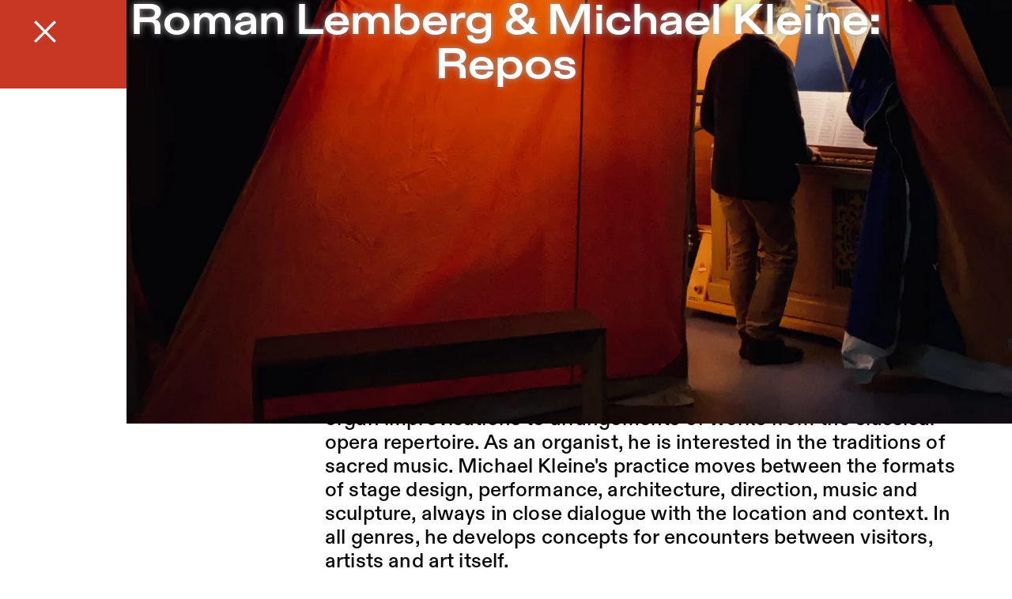

--- FILE ---
content_type: text/html; charset=utf-8
request_url: https://sophiensaele.com/en/stueck/roman-lemberg-michael-kleine-repos
body_size: 11550
content:
<!DOCTYPE html>
<html lang="en" class="">
<head>
    <meta charset="UTF-8">
    <meta name="viewport" content="width=device-width, initial-scale=1">

    <link rel="dns-prefetch" href="https://matomo.sophiensaele.com">

    <script>
        window.environment = 'production';
        window.sentryJavascriptDsn = 'https://d6a2754634bb45448394b52707129dce@o445396.ingest.us.sentry.io/5421743';

                    window.sentryRelease = 'd9e2618abab589169781eeaf1e9f233eebf9a638';
            </script>

    
    <title>Roman Lemberg & Michael Kleine: Repos – Sophiensæle | Independent Theater in Berlin</title>
<meta name="description" content="Die Sophiensæle sind ein Theater der freien darstellenden Künste in Berlin. Auf dem Programm stehen Tanz, Performance, Theater, Musiktheater und diskursive Formate.">
<link rel="canonical" href="https://sophiensaele.com/en/stueck/roman-lemberg-michael-kleine-repos">
<link rel="alternate" hreflang="x-default" href="https://sophiensaele.com/en/stueck/roman-lemberg-michael-kleine-repos">
<link rel="alternate" hreflang="de" href="https://sophiensaele.com/de/stueck/roman-lemberg-michael-kleine-repos">
<meta property="og:title" content="Roman Lemberg &amp; Michael Kleine: Repos">
<meta property="og:type" content="article">
<meta property="og:locale" content="de_DE">
<meta property=":locale:alternate" content="en_GB">
<meta property="og:url" content="https://sophiensaele.com/en/stueck/roman-lemberg-michael-kleine-repos">
<meta property="og:image" content="https://sophiensaele.com/pwa-assets/sophiensaele/open_graph_default_logo.png">
<meta property="og:image:width" content="1200">
<meta property="og:image:height" content="630">
<meta property="og:image" content="https://sophiensaele.com/thumbnail/1200/630/1/85/0/9384.jpg">
<meta property="og:image:width" content="1200">
<meta property="og:image:height" content="630">
<meta property="article:published_time" content="2023-11-22T16:17:42+00:00">
<meta property="article:modified_time" content="2023-12-18T14:40:37+00:00">
<meta property="article:author" content="Sophiensæle">

<meta name="twitter:card" content="summary">
<meta name="twitter:site" content="@sophiensaele">
<script type="application/ld+json">{"@context":"https://schema.org","@type":"WebPage","name":"Sophiensæle | Freies Theater in Berlin","description":"Die Sophiensæle sind ein Theater der freien darstellenden Künste in Berlin. Auf dem Programm stehen Tanz, Performance, Theater, Musiktheater und diskursive Formate.","url":"https://sophiensaele.com/en/stueck/roman-lemberg-michael-kleine-repos"}</script>

    
            <link rel="icon" href="https://sophiensaele.com/pwa-assets/sophiensaele/favicon.ico" sizes="any">
        <link rel="icon" href="https://sophiensaele.com/pwa-assets/sophiensaele/favicon-sophiensaele.svg" type="image/svg+xml">
        <link rel="apple-touch-icon" href="https://sophiensaele.com/pwa-assets/sophiensaele/apple-touch-icon-180x180.png">
        <link rel="sitemap" type="application/xml" href="https://sophiensaele.com/storage/sitemap.xml"/>
            
    <link rel="manifest" href="https://sophiensaele.com/manifest.json" />

    <meta name="facebook-domain-verification" content="rgdqu8s628vqoc5bf7hm4en5hg0oq7" />
    <script>window.cookieconsent_lang = {"consentModal":{"acceptAllBtn":"Accept all","acceptNecessaryBtn":"Reject all","description":"In order to design our website optimally for you and to be able to improve it continuously, we use cookies.","showPreferencesBtn":"Individual configuration","title":"We use cookies"},"preferencesModal":{"acceptAllBtn":"Accept all","acceptNecessaryBtn":"Reject all","closeIconLabel":"Close cookie settings","savePreferencesBtn":"Save current settings","sections":[{"description":"We use cookies to provide basic website functionality and to improve your online experience. You can choose to opt in or out for each category."},{"description":"These services are essential for the correct functioning of this website. They cannot be disabled, otherwise the website would not function properly.","linkedCategory":"necessary","title":"Required cookies"},{"description":"These services are necessary to collect anonymous visitor statistics that help us understand how our website is used.","linkedCategory":"analytics","title":"Reach measurement"},{"description":"Content from external platforms is blocked by default. If cookies from external media are accepted, access to this content no longer requires manual consent.","linkedCategory":"external_media","title":"External media"},{"description":"Information on data processing can be found in the \u003Ca href=\u0022\/en\/seite\/datenschutzerklaerung\u0022\u003Eprivacy policy\u003C\/a\u003E.","title":"More information"}],"title":"Cookie settings"}}</script>
    <!-- Livewire Styles --><style >[wire\:loading][wire\:loading], [wire\:loading\.delay][wire\:loading\.delay], [wire\:loading\.inline-block][wire\:loading\.inline-block], [wire\:loading\.inline][wire\:loading\.inline], [wire\:loading\.block][wire\:loading\.block], [wire\:loading\.flex][wire\:loading\.flex], [wire\:loading\.table][wire\:loading\.table], [wire\:loading\.grid][wire\:loading\.grid], [wire\:loading\.inline-flex][wire\:loading\.inline-flex] {display: none;}[wire\:loading\.delay\.none][wire\:loading\.delay\.none], [wire\:loading\.delay\.shortest][wire\:loading\.delay\.shortest], [wire\:loading\.delay\.shorter][wire\:loading\.delay\.shorter], [wire\:loading\.delay\.short][wire\:loading\.delay\.short], [wire\:loading\.delay\.default][wire\:loading\.delay\.default], [wire\:loading\.delay\.long][wire\:loading\.delay\.long], [wire\:loading\.delay\.longer][wire\:loading\.delay\.longer], [wire\:loading\.delay\.longest][wire\:loading\.delay\.longest] {display: none;}[wire\:offline][wire\:offline] {display: none;}[wire\:dirty]:not(textarea):not(input):not(select) {display: none;}:root {--livewire-progress-bar-color: #2299dd;}[x-cloak] {display: none !important;}[wire\:cloak] {display: none !important;}dialog#livewire-error::backdrop {background-color: rgba(0, 0, 0, .6);}</style>
        <link rel="preload" as="style" href="https://sophiensaele.com/build/assets/stueck-D2oTg1Kg.css" /><link rel="modulepreload" as="script" href="https://sophiensaele.com/build/assets/stueck-CmwNEMjy.js" /><link rel="stylesheet" href="https://sophiensaele.com/build/assets/stueck-D2oTg1Kg.css" data-navigate-track="reload" /><script type="module" src="https://sophiensaele.com/build/assets/stueck-CmwNEMjy.js" data-navigate-track="reload"></script>
            <link
            rel="preload"
            as="image"
            href="/thumbnail/1012/759/1/85/0/9384.webp"
            imagesrcset="/thumbnail/2278/1708/1/85/0/9384.webp 2278w,/thumbnail/1518/1139/1/85/0/9384.webp 1518w,/thumbnail/1012/759/1/85/0/9384.webp 1012w,/thumbnail/675/506/1/85/0/9384.webp 675w,/thumbnail/450/337/1/85/0/9384.webp 450w,/thumbnail/300/225/1/85/0/9384.webp 300w,/thumbnail/200/150/1/85/0/9384.webp 200w"
            imagesizes="100vw"
            fetchpriority="high"
        >
    
    

    <link rel="preload" as="style" href="https://sophiensaele.com/build/assets/app-CElI-0on.css" /><link rel="modulepreload" as="script" href="https://sophiensaele.com/build/assets/app-BpNO1NGN.js" /><link rel="modulepreload" as="script" href="https://sophiensaele.com/build/assets/bootstrap-C9H-jEVv.js" /><link rel="modulepreload" as="script" href="https://sophiensaele.com/build/assets/app_reservierungen-BSUr-AoI.js" /><link rel="modulepreload" as="script" href="https://sophiensaele.com/build/assets/_commonjsHelpers-CE1G-McA.js" /><link rel="stylesheet" href="https://sophiensaele.com/build/assets/app-CElI-0on.css" data-navigate-track="reload" /><script type="module" src="https://sophiensaele.com/build/assets/app-BpNO1NGN.js" data-navigate-track="reload"></script>
    <!-- Facebook Pixel Code -->
    <script type="text/plain" data-category="analytics" data-service="facebook_pixel">
        !function(f,b,e,v,n,t,s)
        {if(f.fbq)return;n=f.fbq=function(){n.callMethod?
        n.callMethod.apply(n,arguments):n.queue.push(arguments)};
        if(!f._fbq)f._fbq=n;n.push=n;n.loaded=!0;n.version='2.0';
        n.queue=[];t=b.createElement(e);t.async=!0;
        t.src=v;s=b.getElementsByTagName(e)[0];
        s.parentNode.insertBefore(t,s)}(window, document,'script',
        'https://connect.facebook.net/en_US/fbevents.js');
        fbq('init', '778641443571665');
        fbq('track', 'PageView');
    </script>
    <!-- End Facebook Pixel Code -->

    <style>
        html, head, body {
            height: 100%;
        }
    </style>

        <style>
    :root {
        --color-menu: #c83723;
        --color-hero-image-placeholder: #c83723;
        --color-text-menu: black;
        --color-text-hover-menu: white;
    }
</style>    
    <!-- Livewire Styles --><style >[wire\:loading][wire\:loading], [wire\:loading\.delay][wire\:loading\.delay], [wire\:loading\.inline-block][wire\:loading\.inline-block], [wire\:loading\.inline][wire\:loading\.inline], [wire\:loading\.block][wire\:loading\.block], [wire\:loading\.flex][wire\:loading\.flex], [wire\:loading\.table][wire\:loading\.table], [wire\:loading\.grid][wire\:loading\.grid], [wire\:loading\.inline-flex][wire\:loading\.inline-flex] {display: none;}[wire\:loading\.delay\.none][wire\:loading\.delay\.none], [wire\:loading\.delay\.shortest][wire\:loading\.delay\.shortest], [wire\:loading\.delay\.shorter][wire\:loading\.delay\.shorter], [wire\:loading\.delay\.short][wire\:loading\.delay\.short], [wire\:loading\.delay\.default][wire\:loading\.delay\.default], [wire\:loading\.delay\.long][wire\:loading\.delay\.long], [wire\:loading\.delay\.longer][wire\:loading\.delay\.longer], [wire\:loading\.delay\.longest][wire\:loading\.delay\.longest] {display: none;}[wire\:offline][wire\:offline] {display: none;}[wire\:dirty]:not(textarea):not(input):not(select) {display: none;}:root {--livewire-progress-bar-color: #2299dd;}[x-cloak] {display: none !important;}[wire\:cloak] {display: none !important;}dialog#livewire-error::backdrop {background-color: rgba(0, 0, 0, .6);}</style>
</head>
<body class="antialiased text-[#0a0a0a] text-2xxs lg:text-base snap-y !pt-0" x-data="app({
        url: 'https://sophiensaele.com/en',
        site: 'sophiensaele',
    })">
<div id="skip-links" class="absolute top-0 left-0 z-[1001]"></div><main
        id="main-content"
        class=""
    >
        <h1 class="sr-only">Roman Lemberg &amp; Michael Kleine: Repos – Sophiensæle | Independent Theater in Berlin</h1>

                    <div class="pb-32">
                <div class="h-dvh w-full flex items-center justify-center bg-[var(--color-hero-image-placeholder)]">

            <a
    href="https://sophiensaele.com/en" class="lg:w-7 lg:h-7 z-20 hover:text-secondary-500 hidden lg:block z-10 absolute w-7.5 h-7.5 top-[26px] left-[43px]" style="color: #FFFFFF;"
>
    <svg xmlns="http://www.w3.org/2000/svg" class="fill-current" viewBox="0 0 200 200"><path d="M182.654.757 100 84.048 17.347.757 0 16.223l83.6 84.18L0 184.606l17.347 15.433L100 117.009l82.654 83.03L200 184.606l-83.588-84.203L200 16.223z"/></svg>            <span class="sr-only">Back to the start page</span>
    </a>
            <div class="z-10">
                <h1 class="px-5 lg:px-15 text-[34px] leading-[36px] lg:text-[54px] lg:leading-[56px] headline-shadow font-diatype-extended-bold text-center text-white">
                                            Roman Lemberg &amp; Michael Kleine:<br>
                                        Repos
                </h1>
            </div>

                            <div
                    class="absolute inset-0"
                    style="background-color: #BB4114"
                >
                    <img
                        class="object-cover h-dvh w-full"
                        alt="IMG_8676"
                        width="2603"
                        height="2409"
                        srcset="/thumbnail/2278/1708/1/85/0/9384.webp 2278w,/thumbnail/1518/1139/1/85/0/9384.webp 1518w,/thumbnail/1012/759/1/85/0/9384.webp 1012w,/thumbnail/675/506/1/85/0/9384.webp 675w,/thumbnail/450/337/1/85/0/9384.webp 450w,/thumbnail/300/225/1/85/0/9384.webp 300w,/thumbnail/200/150/1/85/0/9384.webp 200w"
                        src="/thumbnail/1012/759/1/85/0/9384.webp"
                        sizes="100vw"
                        loading="eager"
                        decoding="async"
                        fetchpriority="high"
                    > 
                </div>
            
            <div class="lg:hidden absolute left-1/2">
                <div
                    id="scroll-close-button"
                    class="fixed -translate-x-1/2 bottom-5 rounded-full size-18 flex items-center justify-center z-10 transition-colors duration-500 bg-white"
                >
                    <a
    href="https://sophiensaele.com/en" class="lg:w-7 lg:h-7 z-20 hover:text-secondary-500 !size-7.5 text-black"
>
    <svg xmlns="http://www.w3.org/2000/svg" class="fill-current" viewBox="0 0 200 200"><path d="M182.654.757 100 84.048 17.347.757 0 16.223l83.6 84.18L0 184.606l17.347 15.433L100 117.009l82.654 83.03L200 184.606l-83.588-84.203L200 16.223z"/></svg>            <span class="sr-only">Back to the start page</span>
    </a>                </div>
            </div>

        </div>

        <div class="fade-in-box sticky top-0  h-[70px] hidden lg:flex items-center header-shadow-stueck z-[1] bg-white"
            style="opacity: 0"
        >

            <a
    href="https://sophiensaele.com/en" class="lg:w-7 lg:h-7 z-20 hover:text-secondary-500 z-10 absolute block !size-[26px] text-[101010] top-[22px] left-[42px]"
>
    <svg xmlns="http://www.w3.org/2000/svg" class="fill-current" viewBox="0 0 200 200"><path d="M182.654.757 100 84.048 17.347.757 0 16.223l83.6 84.18L0 184.606l17.347 15.433L100 117.009l82.654 83.03L200 184.606l-83.588-84.203L200 16.223z"/></svg>            <span class="sr-only">Back to the start page</span>
    </a>
            <div class="w-full text-center truncate px-36">
                Roman Lemberg &amp; Michael Kleine: Repos
            </div>
        </div>

        <div class="px-6 lg:px-0 max-w-6xl mx-auto max-lg:flex-col-reverse flex flex-wrap lg:flex-nowrap gap-12 pt-[50px] lg:pt-[94px]">
            <aside
                id="stueck-sidebar"
                class="lg:w-[347px] lg:shrink-0 text-xs2 lg:text-3xs"
                style="transform: translateY(150px); opacity: 0;"
            >
                <div class="pt-[11px] pb-9 lg:pb-12 min-h-[109px] dark:text-white !pt-0 !pb-12 !min-h-0 flex flex-wrap gap-3"><span class="border-1.5 inline-flex  min-w-0 items-center justify-center rounded-full border-black leading-none dark:border-white h-[31px] lg:h-[36px] pt-[2px] text-[20px] lg:text-[22px] px-[10px] text-[#101010] bg-transparent dark:text-white">
    <span class="truncate leading-tight">Concert</span>
</span></div>
                <div class="pt-[11px] pb-9 lg:pb-12 min-h-[109px] dark:text-white border-t-1.5 lg:border-t-2 border-black dark:border-white"><ul>
                        <li>Kantine</li>
                                                                            <li>No language</li>
                                            </ul></div>
                
                
                
                
                                    <div class="pt-[11px] pb-9 lg:pb-12 min-h-[109px] dark:text-white border-t-1.5 lg:border-t-2 border-black dark:border-white !pt-[17px]"><span class="border-1.5 inline-flex  min-w-0 items-center justify-center rounded-full border-black leading-none dark:border-white h-[31px] lg:h-[36px] pt-[2px] text-[20px] lg:text-[22px] px-[10px] text-[#101010] bg-transparent dark:text-white mb-3">
    <span class="truncate leading-tight">Note</span>
</span>                        <div class="prose dark:prose-invert max-lg:prose-sm prose-ul:list-dash prose-ul:pl-4 break-words max-w-none !text-xs2 lg:!text-3xs"><p>Due to the Christmas market in Sophienstraße, the Sophiensæle will not be accessible by car on December 9, 2023.</p></div></div>                
                
                
                
                                    <div class="pt-[11px] pb-9 lg:pb-12 min-h-[109px] dark:text-white border-t-1.5 lg:border-t-2 border-black dark:border-white"><a href="https://sophiensaele.com/en/kunstler-innen/roman-lemberg-michael-kleine" class="hover:text-secondary-500">
                            <span class="sr-only">To the artist page of </span>Roman Lemberg &amp; Michael Kleine
                        </a></div>                            </aside>

            <section
    class="lg:grow"
    >
    <div class="absolute snapping -mt-4 lg:-mt-[164px]" aria-hidden="true"></div>
    
    <div
        id="toggle-beschreibung"
            >
                                    <div class="prose dark:prose-invert max-lg:prose-sm prose-ul:list-dash prose-ul:pl-4 break-words max-lg:!text-xs2 max-w-none"><p>Roman Lemberg and Michael Kleine have been working together for many years. Together they realize performances and concerts in institutions of the visual and performing arts and at other different locations. They incorporate the history and context of the respective environment into their work and include artifacts, music and images in their performances. Roman Lemberg works in dramaturgy, is a composer and plays various keyboard instruments. His practice encompasses styles and genres ranging from electronic music and organ improvisations to arrangements of works from the classical opera repertoire. As an organist, he is interested in the traditions of sacred music. Michael Kleine's practice moves between the formats of stage design, performance, architecture, direction, music and sculpture, always in close dialogue with the location and context. In all genres, he develops concepts for encounters between visitors, artists and art itself.</p>
<p>As part of the Kantine project by Isabel Lewis &amp; Dirk Bell, Roman Lemberg &amp; Michael Kleine are developing a performative concert: <em>Repos</em> deals with the magical effects of music. In ancient times, it was believed to be able to put menacing monsters to sleep and calm worries.</p>
<p>The meeting point for <em>Repos</em> is in the Sophiensæle Kantine. During the course of the evening, the audience will walk together to Sophienkirche in close proximity and back to the Kantine.</p></div>                                </div>
</section>
        </div>

        <div class="px-6 lg:px-0 lg:w-[756px] mx-auto">
                                                <section class="grid grid-cols-1 lg:grid-cols-2 gap-12 lg:gap-8 lg:gap-y-16 lg:mt-[98px] font-diatype-medium" style="opacity: 0; transform: translateY(50px);" id="stueck-auffuehrungen">
            <div class="max-md:pl-2 flex flex-col">
            <div class="font-diatype-regular dark:text-white">
                <time
                    datetime="2023-12-09T19:30:00+00:00"
                    class="text-[46px] leading-[48px] lg:text-2xl"
                >
                                            Sat, 09.12.23
                                                            <br>19:30
                                    </time>
            </div>
            <div class="flex flex-wrap gap-4">
                                                                </div>
                        <div class="-ml-2 lg:-ml-3 mt-auto pt-2 lg:pt-3 flex flex-wrap gap-2 lg:gap-2.5">
                                                    <a class="border-1.5 inline-flex  min-w-0 items-center justify-center rounded-full border-black leading-none dark:border-white h-[31px] px-2.5 pt-[3px] pb-[1px] text-[20px] lg:text-[26px] lg:h-[39.2px] px-3 text-[#101010] bg-transparent dark:text-white" href="https://t.rausgegangen.de/tickets/roman-lemberg-michael-kleine-repos" rel="noopener" target="_blank">
    <span class="truncate leading-tight">Ticket</span>
</a>                            </div>
        </div>
    </section>                            
                            <section class="border-1.5 dark:border-white border-[#0a0a0a] lg:border-2 lg:mx-auto lg:w-[612px] p-2 lg:p-6 mt-12 lg:mt-[94px]">

                    <div class="absolute snapping -mt-4 lg:-mt-[164px]" aria-hidden="true"></div>
                    
                                            <div
    x-cloak
    id="informationen_zur_barrierefreiheit-2364" class="relative" role="group" aria-labelledby="informationen_zur_barrierefreiheit-2364-button"
    x-data="{ expanded: false }"
    x-init="$nextTick(() => {
        $watch('expanded', (value) => window.location.hash = 'informationen_zur_barrierefreiheit-2364');

        if (window.location.hash === '#informationen_zur_barrierefreiheit-2364') {

            expanded = true;

            $el.closest('.scrollbar').scrollTo({
                top: $el.getBoundingClientRect().top - 150,
                behavior: 'smooth',
            });
        }
    })"    
    role="region"
>
    <button
        type="button"
        x-on:click="expanded = ! expanded"
        :aria-expanded="expanded ? 'true' : 'false'"
        aria-controls="informationen_zur_barrierefreiheit-2364-content"
        id="informationen_zur_barrierefreiheit-2364-button"
        class="w-full flex justify-center dark:text-white "
    >
        <span class="mr-2 max-lg:text-xs2">Information on Accessibility</span>

        <span class="sr-only">
            <span x-show="expanded">Collapse section</span>
            <span x-show="!expanded">Expand section</span>
        </span>

        <span x-show="expanded" aria-hidden="true">▲</span>
        <span x-show="!expanded" aria-hidden="true">▼</span>
    </button>
 
    <div
        id="informationen_zur_barrierefreiheit-2364-content"
        role="region"
        aria-labelledby="informationen_zur_barrierefreiheit-2364-button"
        class="py-8 "
        x-show="expanded"
        x-collapse
    >
        <div class="prose dark:prose-invert max-lg:prose-sm prose-ul:list-dash prose-ul:pl-4 break-words max-lg:!text-xs2 max-w-none"><p>If any questions remain from the following information, please feel free to contact Hannah Aldinger at barrierefreiheit@sophiensaele.com or 030 27 89 00 35. Please note that details may change by the day of the event. Therefore, if you find out after you have purchased your ticket that the performance is no longer accessible to you, you can contact us for a ticket return at <a href="mailto:ticketing@sophiensaele.com">ticketing@sophiensaele.com</a> or 030 27 89 00 45 until 5 business days after the event (Monday through Friday between 10am and 6pm).</p>
<p class="ueberschrift">Duration</p>
<ul>
<li>50 minutes</li>
</ul>
<p class="ueberschrift">Language</p>
<ul>
<li>Arias and songs will be sung in French, Italian, Latin and English.</li>
</ul>
<p class="ueberschrift">Stage</p>
<ul>
<li>The meeting point for "Repos" is in the Kantine of the Sophiensaele. During the evening, the audience moves together to the Sophienkirche in the next neighbourhood and back to the Kantine.</li>
</ul>
<p class="ueberschrift">Light</p>
<ul>
<li>The lighting situation in the audience and on stage is rather dark.</li>
</ul>
<p class="ueberschrift">Sound</p>
<ul>
<li>There is singing, flute music and organ music.</li>
<li>It can get a little louder in places.</li>
</ul>
<p class="ueberschrift">Audience area</p>
<ul>
<li>The audience is guided from the canteen via Sophienstraße into the church and back again.</li>
<li>There are a few steps in the entrance area of the church. A mobile ramp is available.</li>
<li>There are benches to sit on in the church.</li>
<li>The audience seats are in a gallery, which can be reached via a staircase. Alternatively, it is possible to sit on the ground floor.</li>
</ul>
<p class="ueberschrift">Arrival</p>
<ul>
<li>Due to the Christmas market in Sophienstraße, the Sophiensaele cannot be approached by car on December 9. Further information on how to get there and parking can be found <a href="https://sophiensaele.com/en/seite/barrierefreiheit#barrierefreiheit_parking">here</a>.</li>
</ul>
<p class="ueberschrift">Tickets</p>
<ul>
<li>Reservations can be made via the ticket telephone at 030 283 52 66, Monday to Friday from 4pm-6pm</li>
<li>Via the online <a href="https://rausgegangen.de/locations/sophiensaele">ticket shop</a></li>
<li>At the box office</li>
</ul>
<p>You can also find more information about accessibility <a href="https://sophiensaele.com/en/seite/barrierefreiheit">here</a>.</p></div>
    </div>
</div>                    
                                            <div
    x-cloak
    id="cast_credits-2364" class="relative" role="group" aria-labelledby="cast_credits-2364-button"
    x-data="{ expanded: true }"
    x-init="$nextTick(() => {
        $watch('expanded', (value) => window.location.hash = 'cast_credits-2364');

        if (window.location.hash === '#cast_credits-2364') {

            expanded = true;

            $el.closest('.scrollbar').scrollTo({
                top: $el.getBoundingClientRect().top - 150,
                behavior: 'smooth',
            });
        }
    })"    
    role="region"
>
    <button
        type="button"
        x-on:click="expanded = ! expanded"
        :aria-expanded="expanded ? 'true' : 'false'"
        aria-controls="cast_credits-2364-content"
        id="cast_credits-2364-button"
        class="w-full flex justify-center dark:text-white "
    >
        <span class="mr-2 max-lg:text-xs2">Cast &amp; Credits</span>

        <span class="sr-only">
            <span x-show="expanded">Collapse section</span>
            <span x-show="!expanded">Expand section</span>
        </span>

        <span x-show="expanded" aria-hidden="true">▲</span>
        <span x-show="!expanded" aria-hidden="true">▼</span>
    </button>
 
    <div
        id="cast_credits-2364-content"
        role="region"
        aria-labelledby="cast_credits-2364-button"
        class="py-8 "
        x-show="expanded"
        x-collapse
    >
        <div class="prose dark:prose-invert max-lg:prose-sm prose-ul:list-dash prose-ul:pl-4 break-words max-lg:!text-xs2 max-w-none"><p>Concept and music: Roman Lemberg &amp; Michael Kleine<br>Guest: Anna Fusek<br>Thanks to: The team of Sophienkirche/Evangelische Kirchengemeinde am Weinberg Berlin Mitte, Maximilian Schnaus and Pastor Dr. Christine Schlund</p></div>
    </div>
</div>                    
                                            <div
    x-cloak
    id="biografien-2364" class="relative" role="group" aria-labelledby="biografien-2364-button"
    x-data="{ expanded: false }"
    x-init="$nextTick(() => {
        $watch('expanded', (value) => window.location.hash = 'biografien-2364');

        if (window.location.hash === '#biografien-2364') {

            expanded = true;

            $el.closest('.scrollbar').scrollTo({
                top: $el.getBoundingClientRect().top - 150,
                behavior: 'smooth',
            });
        }
    })"    
    role="region"
>
    <button
        type="button"
        x-on:click="expanded = ! expanded"
        :aria-expanded="expanded ? 'true' : 'false'"
        aria-controls="biografien-2364-content"
        id="biografien-2364-button"
        class="w-full flex justify-center dark:text-white "
    >
        <span class="mr-2 max-lg:text-xs2">Biography</span>

        <span class="sr-only">
            <span x-show="expanded">Collapse section</span>
            <span x-show="!expanded">Expand section</span>
        </span>

        <span x-show="expanded" aria-hidden="true">▲</span>
        <span x-show="!expanded" aria-hidden="true">▼</span>
    </button>
 
    <div
        id="biografien-2364-content"
        role="region"
        aria-labelledby="biografien-2364-button"
        class="py-8 "
        x-show="expanded"
        x-collapse
    >
        <div class="prose dark:prose-invert max-lg:prose-sm prose-ul:list-dash prose-ul:pl-4 break-words max-lg:!text-xs2 max-w-none"><p><strong>Michael Kleine's</strong> practice moves between the formats of stage design, performance, architecture, music and sculpture, always in close dialogue with the location and context. In all genres, he develops concepts for encounters between visitors, art and artists. He often integrates historical artifacts into his works. Artistic collaborations are a recurring element of his practice. His works have been shown in institutions of the visual and performing arts, including Bonner Kunstverein, Schinkelpavillon Berlin, Volksbühne Berlin, Kunstverein Leipzig, Künstlerhaus Stuttgart, Ruhrtriennale Bochum, Theater Basel, Kampnagel Hamburg, Zentrum für Kunst und Medien Karlsruhe, Hamburg State Opera, Museion Bolzano, Klosterfelde Collection Hamburg, Biennale Arte di Venezia, Philharmonie de Paris, Opéra de Reims, Radialsystem Berlin.</p>
<p><strong>Roman Lemberg</strong> is a musician, composer and dramaturge. He plays keyboard instruments. He usually develops his pieces collectively with musicians from different genres as well as with amateurs. His practice encompasses various styles and genres, from electronic music and organ improvisations to arrangements of works from the classical opera repertoire. He is a member of the Junge Akademie at the Berlin-Brandenburg Academy of Sciences and Humanities and researches the performance practice of music from ritual and ceremonial contexts. As an organist, he is interested in the traditions of sacred music. Performances with his contributions have been shown at the following institutions: Staatsoper Berlin, Sophiensæle Berlin, Volksbühne Berlin, Schinkelpavillon Berlin, Theater Bremen, Theater Halle, Kampnagel Hamburg, Rote Fabrik Zürich, Théâtre de l'Athenée Paris, Théâtre Imperial Compiégne, Vlaamse Opera Antwerpen/Gent.</p>
<p><strong>Roman Lemberg</strong> and <strong>Michael Kleine</strong> have been working together for many years. They have realized performances, concerts and exhibitions in the following institutions, among others Musiktage Donaueschingen (2021), Volksbühne Berlin (2018), Schinkelpavillon Berlin, Klosterfelde Collection (2012/14/16), Hamburg State Opera (2007/08/11), Bonner Kunstverein (2021/23), Biennale di Venezia (2019).</p>
<p><strong>Anna Fusek</strong> was born in Prague. She studied violin, recorder and piano in early music, as well as philosophy and musicology. She made her debut as a recorder player at the Philharmonie Berlin in 2007 and as a soloist on all three instruments with the Orchestra della Toscana in Florence in 2017. She conducts her own ensemble Kavka as well as the Orchestra della Toscana and the Granada Symphony Orchestra on a regular basis. As a soloist, she has worked with renowned orchestras such as the Akademie für Alte Musik Berlin, Venice Baroque Orchestra, Berliner Philharmoniker, WDR Symphony Orchestra, Collegium 1704, Orchestra Il Pomo d'Oro in Europe, USA, South America and Asia. Since 2017, she has also been involved in composition and improvisation with her ensemble La Cosmologie de la Poire.</p></div>
    </div>
</div>                                    </section>
            
            
            <section
        class="mt-12 lg:mt-[94px]"
            >
        <div class="absolute snapping -mt-4 lg:-mt-[164px]" aria-hidden="true"></div>
                    <div>
                        <figure>
                <div
                    class="aspect-[4/3]"
                     style="background-color: #BB4114"                 >
                                        <img
                        alt="IMG_8676"
                        loading="lazy"
                        srcset="/thumbnail/2278/1708/1/85/0/9384.webp 2278w,/thumbnail/1518/1138/1/85/0/9384.webp 1518w,/thumbnail/1012/759/1/85/0/9384.webp 1012w,/thumbnail/675/506/1/85/0/9384.webp 675w,/thumbnail/450/337/1/85/0/9384.webp 450w,/thumbnail/300/225/1/85/0/9384.webp 300w,/thumbnail/200/150/1/85/0/9384.webp 200w"
                        src="/thumbnail/1012/759/1/85/0/9384.webp"
                        sizes="(max-width: 1023px) 100vw, 60vw"
                        
                    >
                </div>

                            </figure>
        
            </div>            </section>

            
                
        </div>
            </div>
            </main>

    <!-- Matomo -->
    <script type="text/plain" data-category="analytics" data-service="matomo">
    var _paq = window._paq || [];
    _paq.push(['disableCookies']);
    _paq.push(['enableHeartBeatTimer', 5]);
            _paq.push(['trackPageView']);
    _paq.push(['enableLinkTracking']);
    function trackingCode() {
        var u="https://matomo.sophiensaele.com/";
        _paq.push(['setTrackerUrl', u+'matomo.php']);
        _paq.push(['setSiteId', '1']);
        var d=document, g=d.createElement('script'), s=d.getElementsByTagName('script')[0];
        g.type='text/javascript'; g.async=true; g.defer=true; g.src=u+'matomo.js'; s.parentNode.insertBefore(g,s);
    }

    setTimeout(function () { trackingCode(); }, 5)
    </script>
    <!-- End Matomo Code -->



    <div wire:snapshot="{&quot;data&quot;:{&quot;query&quot;:&quot;&quot;},&quot;memo&quot;:{&quot;id&quot;:&quot;oZVXwuV5lRlhc5MdHBp7&quot;,&quot;name&quot;:&quot;frontend.suche.suche-mobile&quot;,&quot;path&quot;:&quot;en\/stueck\/roman-lemberg-michael-kleine-repos&quot;,&quot;method&quot;:&quot;GET&quot;,&quot;release&quot;:&quot;a-a-a&quot;,&quot;children&quot;:{&quot;lw-2301481050-0&quot;:[&quot;div&quot;,&quot;SxXoz1LpWTniLANwJTWi&quot;]},&quot;scripts&quot;:[],&quot;assets&quot;:[],&quot;errors&quot;:[],&quot;locale&quot;:&quot;en&quot;},&quot;checksum&quot;:&quot;57604bd5a3f84b3cb0027bc3a6057af95712b8b13b0bd107ec0d00f9421e254a&quot;}" wire:effects="[]" wire:id="oZVXwuV5lRlhc5MdHBp7"
    x-cloak
    x-show="showMobileSuche"
    class="fixed inset-0 bg-white z-[100] p-6 overflow-y-scroll scrollbar scrollbar-default"
>
    
    <div
        class="grow flex bg-[#f0f0f0] rounded-full h-10 px-5 items-center">
        <label class="sr-only" for="search-mobile-input">
            Search for e.g. dance, performance, accessibility
        </label>
        <input
            x-trap="showMobileSuche"
            type="search"
            placeholder="Search"
            wire:model.live.debounce.250ms="query"
            autocomplete="off"
            id="search-mobile-input"
            class="w-full bg-transparent border-none placeholder:text-secondary-500 px-0 pl-0 pr-2 focus:ring-0"
        >
        <button type="submit" class="text-base font-diatype-extended-bold hover:text-secondary-500">
            <svg class="fill-current fill-current w-3.75 h-3.75" viewBox="0 0 200 200"><path d="M151.363291 130.476688c6.988449-12.289549 10.6601-25.875403 10.6601-39.4685C162.023391 46.339988 125.683456 10 81.015317 10 36.347177 10 0 46.339987 0 91.01543c0 44.675445 36.339936 81.015432 81.015317 81.015432 20.226672 0 39.453959-7.546088 54.495419-21.327474L183.647753 190.295 200 170.336251l-48.636709-39.859563Zm-14.693848-39.461257c0 32.023798-24.441467 57.10259-55.654126 57.10259-30.807112 0-55.871385-25.621936-55.871385-57.10259-.00724-32.03104 24.535613-57.117074 55.871385-57.117074 31.212659 0 55.654126 25.086033 55.654126 57.117074Z"></path></svg>            <span class="sr-only">Search</span>
        </button>
    </div>
    

    <div wire:snapshot="{&quot;data&quot;:{&quot;query&quot;:&quot;&quot;,&quot;showSchliessen&quot;:false,&quot;site&quot;:[&quot;sophiensaele&quot;,{&quot;class&quot;:&quot;App\\Enums\\Frontend\\Site&quot;,&quot;s&quot;:&quot;enm&quot;}]},&quot;memo&quot;:{&quot;id&quot;:&quot;SxXoz1LpWTniLANwJTWi&quot;,&quot;name&quot;:&quot;frontend.suche.suchergebnisse&quot;,&quot;path&quot;:&quot;en\/stueck\/roman-lemberg-michael-kleine-repos&quot;,&quot;method&quot;:&quot;GET&quot;,&quot;release&quot;:&quot;a-a-a&quot;,&quot;children&quot;:[],&quot;scripts&quot;:[],&quot;assets&quot;:[],&quot;props&quot;:[&quot;query&quot;],&quot;errors&quot;:[],&quot;locale&quot;:&quot;en&quot;},&quot;checksum&quot;:&quot;56a4055fcf714543cbafd07e68c081585ae523ce42e7095836f31714221375e4&quot;}" wire:effects="[]" wire:id="SxXoz1LpWTniLANwJTWi">
    <!--[if BLOCK]><![endif]--><!--[if ENDBLOCK]><![endif]--></div>
    <div class="lg:hidden absolute left-1/2">
        <div class="fixed -translate-x-1/2 bottom-5 rounded-full bg-[#101010] text-white w-18 h-18 flex items-center justify-center z-10">
            <button
    href="https://sophiensaele.com/en" class="lg:w-7 lg:h-7 z-20 hover:text-secondary-500 !w-7.5 !h-7.5" x-on:click="showMobileSuche = false"
>
    <svg xmlns="http://www.w3.org/2000/svg" class="fill-current" viewBox="0 0 200 200"><path d="M182.654.757 100 84.048 17.347.757 0 16.223l83.6 84.18L0 184.606l17.347 15.433L100 117.009l82.654 83.03L200 184.606l-83.588-84.203L200 16.223z"/></svg>    <!--[if BLOCK]><![endif]-->        <span class="sr-only">Back to the start page</span>
    <!--[if ENDBLOCK]><![endif]--></button>        </div>
    </div>
</div>
    <div
    class="fixed z-[99] inset-0 overflow-y-auto"
    x-data="{ show: false, url: null, copyright: null }"
    x-show="show"
    x-trap="show"
    @modal-video-show.window="url = $event.detail.url; copyright = $event.detail.copyright; show = true"
    x-cloak
>
    <div class="flex items-end justify-center min-h-screen pt-4 px-4 pb-20 text-center sm:block sm:p-0">
        <div
            class="fixed inset-0 transition-opacity"
            aria-hidden="true"
            x-show="show"
            x-transition:enter="ease-out duration-300"
            x-transition:enter-start="opacity-0"
            x-transition:enter-end="opacity-100"
            x-transition:leave="ease-in duration-200"
            x-transition:leave-start="opacity-100"
            x-transition:leave-end="opacity-0"
        >
            <div class="absolute inset-0 bg-gray-500 opacity-75"></div>
        </div>

        <span class="hidden sm:inline-block sm:align-middle sm:h-screen" aria-hidden="true">&#8203;</span>

        <div
            class="inline-block align-bottom text-left shadow-xl transform transition-all sm:my-8 sm:align-middle max-w-screen-lg w-full"
            role="dialog" 
            aria-modal="true" 
            aria-labelledby="modal-video-headline"
            x-show="show"
            x-transition:enter="ease-out duration-300"
            x-transition:enter-start="opacity-0 translate-y-4 sm:translate-y-0 sm:scale-95"
            x-transition:enter-end="opacity-100 translate-y-0 sm:scale-100"
            x-transition:leave="ease-in duration-200"
            x-transition:leave-start="opacity-100 translate-y-0 sm:scale-100"
            x-transition:leave-end="opacity-0 translate-y-4 sm:translate-y-0 sm:scale-95"
            x-on:click.outside="show = false; url = null;" 
        >

            <button
                type="button"
                class="absolute -right-18 -top-18 bg-white/50 p-4 rounded-full hover:text-[#77777] hover:bg-white/25 focus:ring-2 focus:ring-[#77777]"
                x-on:click="show = false;"
            >
                <svg xmlns="http://www.w3.org/2000/svg" class="fill-current w-8 h-8 fill-current" viewBox="0 0 200 200"><path d="M182.654.757 100 84.048 17.347.757 0 16.223l83.6 84.18L0 184.606l17.347 15.433L100 117.009l82.654 83.03L200 184.606l-83.588-84.203L200 16.223z"/></svg>                <span class="sr-only">close</span>
            </button>

            <div class="aspect-w-16 aspect-h-9 bg-[#101010]">
                <div class="sr-only" id="modal-video-headline">Video</div>
                <template x-if="url !== null">
                    <iframe
                        :src="url + '?rel=0&ampshowinfo=0&ampmodestbranding=1&ampautoplay=1'"
                        allowscriptaccess="always"
                    ></iframe>
                </template>
            </div>
        </div>
    </div>
</div>
<script  data-navigate-once="true">window.livewireScriptConfig = {"csrf":"8a8V7N725FBBXth9dR7yT6eUhep2Yynr02pCPzhU","uri":"\/en\/livewire\/update","progressBar":"","nonce":""};</script>
</body>
</html>

--- FILE ---
content_type: text/javascript
request_url: https://sophiensaele.com/build/assets/app-BpNO1NGN.js
body_size: 217197
content:
import"./bootstrap-C9H-jEVv.js";import"./app_reservierungen-BSUr-AoI.js";import{c as sa,g as fd}from"./_commonjsHelpers-CE1G-McA.js";var dd=Object.create,yu=Object.defineProperty,hd=Object.getOwnPropertyDescriptor,wu=Object.getOwnPropertyNames,pd=Object.getPrototypeOf,vd=Object.prototype.hasOwnProperty,Sr=(e,t)=>function(){return t||(0,e[wu(e)[0]])((t={exports:{}}).exports,t),t.exports},gd=(e,t,r,i)=>{if(t&&typeof t=="object"||typeof t=="function")for(let o of wu(t))!vd.call(e,o)&&o!==r&&yu(e,o,{get:()=>t[o],enumerable:!(i=hd(t,o))||i.enumerable});return e},tt=(e,t,r)=>(r=e!=null?dd(pd(e)):{},gd(!e||!e.__esModule?yu(r,"default",{value:e,enumerable:!0}):r,e)),gt=Sr({"node_modules/alpinejs/dist/module.cjs.js"(e,t){var r=Object.create,i=Object.defineProperty,o=Object.getOwnPropertyDescriptor,s=Object.getOwnPropertyNames,u=Object.getPrototypeOf,d=Object.prototype.hasOwnProperty,v=(n,a)=>function(){return a||(0,n[s(n)[0]])((a={exports:{}}).exports,a),a.exports},E=(n,a)=>{for(var l in a)i(n,l,{get:a[l],enumerable:!0})},b=(n,a,l,f)=>{if(a&&typeof a=="object"||typeof a=="function")for(let m of s(a))!d.call(n,m)&&m!==l&&i(n,m,{get:()=>a[m],enumerable:!(f=o(a,m))||f.enumerable});return n},D=(n,a,l)=>(l=n!=null?r(u(n)):{},b(!n||!n.__esModule?i(l,"default",{value:n,enumerable:!0}):l,n)),P=n=>b(i({},"__esModule",{value:!0}),n),T=v({"node_modules/@vue/shared/dist/shared.cjs.js"(n){Object.defineProperty(n,"__esModule",{value:!0});function a(I,ce){const be=Object.create(null),Ae=I.split(",");for(let Xe=0;Xe<Ae.length;Xe++)be[Ae[Xe]]=!0;return ce?Xe=>!!be[Xe.toLowerCase()]:Xe=>!!be[Xe]}var l={1:"TEXT",2:"CLASS",4:"STYLE",8:"PROPS",16:"FULL_PROPS",32:"HYDRATE_EVENTS",64:"STABLE_FRAGMENT",128:"KEYED_FRAGMENT",256:"UNKEYED_FRAGMENT",512:"NEED_PATCH",1024:"DYNAMIC_SLOTS",2048:"DEV_ROOT_FRAGMENT",[-1]:"HOISTED",[-2]:"BAIL"},f={1:"STABLE",2:"DYNAMIC",3:"FORWARDED"},m="Infinity,undefined,NaN,isFinite,isNaN,parseFloat,parseInt,decodeURI,decodeURIComponent,encodeURI,encodeURIComponent,Math,Number,Date,Array,Object,Boolean,String,RegExp,Map,Set,JSON,Intl,BigInt",_=a(m),O=2;function H(I,ce=0,be=I.length){let Ae=I.split(/(\r?\n)/);const Xe=Ae.filter((Ct,mt)=>mt%2===1);Ae=Ae.filter((Ct,mt)=>mt%2===0);let at=0;const Ot=[];for(let Ct=0;Ct<Ae.length;Ct++)if(at+=Ae[Ct].length+(Xe[Ct]&&Xe[Ct].length||0),at>=ce){for(let mt=Ct-O;mt<=Ct+O||be>at;mt++){if(mt<0||mt>=Ae.length)continue;const ti=mt+1;Ot.push(`${ti}${" ".repeat(Math.max(3-String(ti).length,0))}|  ${Ae[mt]}`);const xn=Ae[mt].length,oa=Xe[mt]&&Xe[mt].length||0;if(mt===Ct){const An=ce-(at-(xn+oa)),mo=Math.max(1,be>at?xn-An:be-ce);Ot.push("   |  "+" ".repeat(An)+"^".repeat(mo))}else if(mt>Ct){if(be>at){const An=Math.max(Math.min(be-at,xn),1);Ot.push("   |  "+"^".repeat(An))}at+=xn+oa}}break}return Ot.join(`
`)}var J="itemscope,allowfullscreen,formnovalidate,ismap,nomodule,novalidate,readonly",me=a(J),Le=a(J+",async,autofocus,autoplay,controls,default,defer,disabled,hidden,loop,open,required,reversed,scoped,seamless,checked,muted,multiple,selected"),Ze=/[>/="'\u0009\u000a\u000c\u0020]/,Ve={};function rt(I){if(Ve.hasOwnProperty(I))return Ve[I];const ce=Ze.test(I);return ce&&console.error(`unsafe attribute name: ${I}`),Ve[I]=!ce}var Pt={acceptCharset:"accept-charset",className:"class",htmlFor:"for",httpEquiv:"http-equiv"},rr=a("animation-iteration-count,border-image-outset,border-image-slice,border-image-width,box-flex,box-flex-group,box-ordinal-group,column-count,columns,flex,flex-grow,flex-positive,flex-shrink,flex-negative,flex-order,grid-row,grid-row-end,grid-row-span,grid-row-start,grid-column,grid-column-end,grid-column-span,grid-column-start,font-weight,line-clamp,line-height,opacity,order,orphans,tab-size,widows,z-index,zoom,fill-opacity,flood-opacity,stop-opacity,stroke-dasharray,stroke-dashoffset,stroke-miterlimit,stroke-opacity,stroke-width"),Ne=a("accept,accept-charset,accesskey,action,align,allow,alt,async,autocapitalize,autocomplete,autofocus,autoplay,background,bgcolor,border,buffered,capture,challenge,charset,checked,cite,class,code,codebase,color,cols,colspan,content,contenteditable,contextmenu,controls,coords,crossorigin,csp,data,datetime,decoding,default,defer,dir,dirname,disabled,download,draggable,dropzone,enctype,enterkeyhint,for,form,formaction,formenctype,formmethod,formnovalidate,formtarget,headers,height,hidden,high,href,hreflang,http-equiv,icon,id,importance,integrity,ismap,itemprop,keytype,kind,label,lang,language,loading,list,loop,low,manifest,max,maxlength,minlength,media,min,multiple,muted,name,novalidate,open,optimum,pattern,ping,placeholder,poster,preload,radiogroup,readonly,referrerpolicy,rel,required,reversed,rows,rowspan,sandbox,scope,scoped,selected,shape,size,sizes,slot,span,spellcheck,src,srcdoc,srclang,srcset,start,step,style,summary,tabindex,target,title,translate,type,usemap,value,width,wrap");function et(I){if(Wt(I)){const ce={};for(let be=0;be<I.length;be++){const Ae=I[be],Xe=et(Vr(Ae)?At(Ae):Ae);if(Xe)for(const at in Xe)ce[at]=Xe[at]}return ce}else if(ir(I))return I}var Ue=/;(?![^(]*\))/g,Ye=/:(.+)/;function At(I){const ce={};return I.split(Ue).forEach(be=>{if(be){const Ae=be.split(Ye);Ae.length>1&&(ce[Ae[0].trim()]=Ae[1].trim())}}),ce}function Vt(I){let ce="";if(!I)return ce;for(const be in I){const Ae=I[be],Xe=be.startsWith("--")?be:ia(be);(Vr(Ae)||typeof Ae=="number"&&rr(Xe))&&(ce+=`${Xe}:${Ae};`)}return ce}function nr(I){let ce="";if(Vr(I))ce=I;else if(Wt(I))for(let be=0;be<I.length;be++){const Ae=nr(I[be]);Ae&&(ce+=Ae+" ")}else if(ir(I))for(const be in I)I[be]&&(ce+=be+" ");return ce.trim()}var dn="html,body,base,head,link,meta,style,title,address,article,aside,footer,header,h1,h2,h3,h4,h5,h6,hgroup,nav,section,div,dd,dl,dt,figcaption,figure,picture,hr,img,li,main,ol,p,pre,ul,a,b,abbr,bdi,bdo,br,cite,code,data,dfn,em,i,kbd,mark,q,rp,rt,rtc,ruby,s,samp,small,span,strong,sub,sup,time,u,var,wbr,area,audio,map,track,video,embed,object,param,source,canvas,script,noscript,del,ins,caption,col,colgroup,table,thead,tbody,td,th,tr,button,datalist,fieldset,form,input,label,legend,meter,optgroup,option,output,progress,select,textarea,details,dialog,menu,summary,template,blockquote,iframe,tfoot",Kn="svg,animate,animateMotion,animateTransform,circle,clipPath,color-profile,defs,desc,discard,ellipse,feBlend,feColorMatrix,feComponentTransfer,feComposite,feConvolveMatrix,feDiffuseLighting,feDisplacementMap,feDistanceLight,feDropShadow,feFlood,feFuncA,feFuncB,feFuncG,feFuncR,feGaussianBlur,feImage,feMerge,feMergeNode,feMorphology,feOffset,fePointLight,feSpecularLighting,feSpotLight,feTile,feTurbulence,filter,foreignObject,g,hatch,hatchpath,image,line,linearGradient,marker,mask,mesh,meshgradient,meshpatch,meshrow,metadata,mpath,path,pattern,polygon,polyline,radialGradient,rect,set,solidcolor,stop,switch,symbol,text,textPath,title,tspan,unknown,use,view",Gn="area,base,br,col,embed,hr,img,input,link,meta,param,source,track,wbr",hn=a(dn),io=a(Kn),pn=a(Gn),ao=/["'&<>]/;function oo(I){const ce=""+I,be=ao.exec(ce);if(!be)return ce;let Ae="",Xe,at,Ot=0;for(at=be.index;at<ce.length;at++){switch(ce.charCodeAt(at)){case 34:Xe="&quot;";break;case 38:Xe="&amp;";break;case 39:Xe="&#39;";break;case 60:Xe="&lt;";break;case 62:Xe="&gt;";break;default:continue}Ot!==at&&(Ae+=ce.substring(Ot,at)),Ot=at+1,Ae+=Xe}return Ot!==at?Ae+ce.substring(Ot,at):Ae}var Vi=/^-?>|<!--|-->|--!>|<!-$/g;function so(I){return I.replace(Vi,"")}function lo(I,ce){if(I.length!==ce.length)return!1;let be=!0;for(let Ae=0;be&&Ae<I.length;Ae++)be=vn(I[Ae],ce[Ae]);return be}function vn(I,ce){if(I===ce)return!0;let be=Qn(I),Ae=Qn(ce);if(be||Ae)return be&&Ae?I.getTime()===ce.getTime():!1;if(be=Wt(I),Ae=Wt(ce),be||Ae)return be&&Ae?lo(I,ce):!1;if(be=ir(I),Ae=ir(ce),be||Ae){if(!be||!Ae)return!1;const Xe=Object.keys(I).length,at=Object.keys(ce).length;if(Xe!==at)return!1;for(const Ot in I){const Ct=I.hasOwnProperty(Ot),mt=ce.hasOwnProperty(Ot);if(Ct&&!mt||!Ct&&mt||!vn(I[Ot],ce[Ot]))return!1}}return String(I)===String(ce)}function Wi(I,ce){return I.findIndex(be=>vn(be,ce))}var Ki=I=>I==null?"":ir(I)?JSON.stringify(I,uo,2):String(I),uo=(I,ce)=>zr(ce)?{[`Map(${ce.size})`]:[...ce.entries()].reduce((be,[Ae,Xe])=>(be[`${Ae} =>`]=Xe,be),{})}:Kt(ce)?{[`Set(${ce.size})`]:[...ce.values()]}:ir(ce)&&!Wt(ce)&&!Zi(ce)?String(ce):ce,co=["bigInt","optionalChaining","nullishCoalescingOperator"],Jn=Object.freeze({}),Yn=Object.freeze([]),Xn=()=>{},gn=()=>!1,mn=/^on[^a-z]/,bn=I=>mn.test(I),_n=I=>I.startsWith("onUpdate:"),Gi=Object.assign,Ji=(I,ce)=>{const be=I.indexOf(ce);be>-1&&I.splice(be,1)},Yi=Object.prototype.hasOwnProperty,Xi=(I,ce)=>Yi.call(I,ce),Wt=Array.isArray,zr=I=>Wr(I)==="[object Map]",Kt=I=>Wr(I)==="[object Set]",Qn=I=>I instanceof Date,Zn=I=>typeof I=="function",Vr=I=>typeof I=="string",fo=I=>typeof I=="symbol",ir=I=>I!==null&&typeof I=="object",yn=I=>ir(I)&&Zn(I.then)&&Zn(I.catch),Qi=Object.prototype.toString,Wr=I=>Qi.call(I),ho=I=>Wr(I).slice(8,-1),Zi=I=>Wr(I)==="[object Object]",ea=I=>Vr(I)&&I!=="NaN"&&I[0]!=="-"&&""+parseInt(I,10)===I,ta=a(",key,ref,onVnodeBeforeMount,onVnodeMounted,onVnodeBeforeUpdate,onVnodeUpdated,onVnodeBeforeUnmount,onVnodeUnmounted"),Kr=I=>{const ce=Object.create(null);return be=>ce[be]||(ce[be]=I(be))},ra=/-(\w)/g,na=Kr(I=>I.replace(ra,(ce,be)=>be?be.toUpperCase():"")),po=/\B([A-Z])/g,ia=Kr(I=>I.replace(po,"-$1").toLowerCase()),Gr=Kr(I=>I.charAt(0).toUpperCase()+I.slice(1)),vo=Kr(I=>I?`on${Gr(I)}`:""),ei=(I,ce)=>I!==ce&&(I===I||ce===ce),go=(I,ce)=>{for(let be=0;be<I.length;be++)I[be](ce)},wn=(I,ce,be)=>{Object.defineProperty(I,ce,{configurable:!0,enumerable:!1,value:be})},En=I=>{const ce=parseFloat(I);return isNaN(ce)?I:ce},Sn,aa=()=>Sn||(Sn=typeof globalThis<"u"?globalThis:typeof self<"u"?self:typeof window<"u"?window:typeof global<"u"?global:{});n.EMPTY_ARR=Yn,n.EMPTY_OBJ=Jn,n.NO=gn,n.NOOP=Xn,n.PatchFlagNames=l,n.babelParserDefaultPlugins=co,n.camelize=na,n.capitalize=Gr,n.def=wn,n.escapeHtml=oo,n.escapeHtmlComment=so,n.extend=Gi,n.generateCodeFrame=H,n.getGlobalThis=aa,n.hasChanged=ei,n.hasOwn=Xi,n.hyphenate=ia,n.invokeArrayFns=go,n.isArray=Wt,n.isBooleanAttr=Le,n.isDate=Qn,n.isFunction=Zn,n.isGloballyWhitelisted=_,n.isHTMLTag=hn,n.isIntegerKey=ea,n.isKnownAttr=Ne,n.isMap=zr,n.isModelListener=_n,n.isNoUnitNumericStyleProp=rr,n.isObject=ir,n.isOn=bn,n.isPlainObject=Zi,n.isPromise=yn,n.isReservedProp=ta,n.isSSRSafeAttrName=rt,n.isSVGTag=io,n.isSet=Kt,n.isSpecialBooleanAttr=me,n.isString=Vr,n.isSymbol=fo,n.isVoidTag=pn,n.looseEqual=vn,n.looseIndexOf=Wi,n.makeMap=a,n.normalizeClass=nr,n.normalizeStyle=et,n.objectToString=Qi,n.parseStringStyle=At,n.propsToAttrMap=Pt,n.remove=Ji,n.slotFlagsText=f,n.stringifyStyle=Vt,n.toDisplayString=Ki,n.toHandlerKey=vo,n.toNumber=En,n.toRawType=ho,n.toTypeString=Wr}}),g=v({"node_modules/@vue/shared/index.js"(n,a){a.exports=T()}}),h=v({"node_modules/@vue/reactivity/dist/reactivity.cjs.js"(n){Object.defineProperty(n,"__esModule",{value:!0});var a=g(),l=new WeakMap,f=[],m,_=Symbol("iterate"),O=Symbol("Map key iterate");function H(c){return c&&c._isEffect===!0}function J(c,V=a.EMPTY_OBJ){H(c)&&(c=c.raw);const Y=Ze(c,V);return V.lazy||Y(),Y}function me(c){c.active&&(Ve(c),c.options.onStop&&c.options.onStop(),c.active=!1)}var Le=0;function Ze(c,V){const Y=function(){if(!Y.active)return c();if(!f.includes(Y)){Ve(Y);try{return Ne(),f.push(Y),m=Y,c()}finally{f.pop(),et(),m=f[f.length-1]}}};return Y.id=Le++,Y.allowRecurse=!!V.allowRecurse,Y._isEffect=!0,Y.active=!0,Y.raw=c,Y.deps=[],Y.options=V,Y}function Ve(c){const{deps:V}=c;if(V.length){for(let Y=0;Y<V.length;Y++)V[Y].delete(c);V.length=0}}var rt=!0,Pt=[];function rr(){Pt.push(rt),rt=!1}function Ne(){Pt.push(rt),rt=!0}function et(){const c=Pt.pop();rt=c===void 0?!0:c}function Ue(c,V,Y){if(!rt||m===void 0)return;let we=l.get(c);we||l.set(c,we=new Map);let he=we.get(Y);he||we.set(Y,he=new Set),he.has(m)||(he.add(m),m.deps.push(he),m.options.onTrack&&m.options.onTrack({effect:m,target:c,type:V,key:Y}))}function Ye(c,V,Y,we,he,Oe){const He=l.get(c);if(!He)return;const ut=new Set,Tt=Et=>{Et&&Et.forEach(Gt=>{(Gt!==m||Gt.allowRecurse)&&ut.add(Gt)})};if(V==="clear")He.forEach(Tt);else if(Y==="length"&&a.isArray(c))He.forEach((Et,Gt)=>{(Gt==="length"||Gt>=we)&&Tt(Et)});else switch(Y!==void 0&&Tt(He.get(Y)),V){case"add":a.isArray(c)?a.isIntegerKey(Y)&&Tt(He.get("length")):(Tt(He.get(_)),a.isMap(c)&&Tt(He.get(O)));break;case"delete":a.isArray(c)||(Tt(He.get(_)),a.isMap(c)&&Tt(He.get(O)));break;case"set":a.isMap(c)&&Tt(He.get(_));break}const ri=Et=>{Et.options.onTrigger&&Et.options.onTrigger({effect:Et,target:c,key:Y,type:V,newValue:we,oldValue:he,oldTarget:Oe}),Et.options.scheduler?Et.options.scheduler(Et):Et()};ut.forEach(ri)}var At=a.makeMap("__proto__,__v_isRef,__isVue"),Vt=new Set(Object.getOwnPropertyNames(Symbol).map(c=>Symbol[c]).filter(a.isSymbol)),nr=pn(),dn=pn(!1,!0),Kn=pn(!0),Gn=pn(!0,!0),hn=io();function io(){const c={};return["includes","indexOf","lastIndexOf"].forEach(V=>{c[V]=function(...Y){const we=I(this);for(let Oe=0,He=this.length;Oe<He;Oe++)Ue(we,"get",Oe+"");const he=we[V](...Y);return he===-1||he===!1?we[V](...Y.map(I)):he}}),["push","pop","shift","unshift","splice"].forEach(V=>{c[V]=function(...Y){rr();const we=I(this)[V].apply(this,Y);return et(),we}}),c}function pn(c=!1,V=!1){return function(we,he,Oe){if(he==="__v_isReactive")return!c;if(he==="__v_isReadonly")return c;if(he==="__v_raw"&&Oe===(c?V?na:ra:V?Kr:ta).get(we))return we;const He=a.isArray(we);if(!c&&He&&a.hasOwn(hn,he))return Reflect.get(hn,he,Oe);const ut=Reflect.get(we,he,Oe);return(a.isSymbol(he)?Vt.has(he):At(he))||(c||Ue(we,"get",he),V)?ut:Ae(ut)?!He||!a.isIntegerKey(he)?ut.value:ut:a.isObject(ut)?c?ei(ut):Gr(ut):ut}}var ao=Vi(),oo=Vi(!0);function Vi(c=!1){return function(Y,we,he,Oe){let He=Y[we];if(!c&&(he=I(he),He=I(He),!a.isArray(Y)&&Ae(He)&&!Ae(he)))return He.value=he,!0;const ut=a.isArray(Y)&&a.isIntegerKey(we)?Number(we)<Y.length:a.hasOwn(Y,we),Tt=Reflect.set(Y,we,he,Oe);return Y===I(Oe)&&(ut?a.hasChanged(he,He)&&Ye(Y,"set",we,he,He):Ye(Y,"add",we,he)),Tt}}function so(c,V){const Y=a.hasOwn(c,V),we=c[V],he=Reflect.deleteProperty(c,V);return he&&Y&&Ye(c,"delete",V,void 0,we),he}function lo(c,V){const Y=Reflect.has(c,V);return(!a.isSymbol(V)||!Vt.has(V))&&Ue(c,"has",V),Y}function vn(c){return Ue(c,"iterate",a.isArray(c)?"length":_),Reflect.ownKeys(c)}var Wi={get:nr,set:ao,deleteProperty:so,has:lo,ownKeys:vn},Ki={get:Kn,set(c,V){return console.warn(`Set operation on key "${String(V)}" failed: target is readonly.`,c),!0},deleteProperty(c,V){return console.warn(`Delete operation on key "${String(V)}" failed: target is readonly.`,c),!0}},uo=a.extend({},Wi,{get:dn,set:oo}),co=a.extend({},Ki,{get:Gn}),Jn=c=>a.isObject(c)?Gr(c):c,Yn=c=>a.isObject(c)?ei(c):c,Xn=c=>c,gn=c=>Reflect.getPrototypeOf(c);function mn(c,V,Y=!1,we=!1){c=c.__v_raw;const he=I(c),Oe=I(V);V!==Oe&&!Y&&Ue(he,"get",V),!Y&&Ue(he,"get",Oe);const{has:He}=gn(he),ut=we?Xn:Y?Yn:Jn;if(He.call(he,V))return ut(c.get(V));if(He.call(he,Oe))return ut(c.get(Oe));c!==he&&c.get(V)}function bn(c,V=!1){const Y=this.__v_raw,we=I(Y),he=I(c);return c!==he&&!V&&Ue(we,"has",c),!V&&Ue(we,"has",he),c===he?Y.has(c):Y.has(c)||Y.has(he)}function _n(c,V=!1){return c=c.__v_raw,!V&&Ue(I(c),"iterate",_),Reflect.get(c,"size",c)}function Gi(c){c=I(c);const V=I(this);return gn(V).has.call(V,c)||(V.add(c),Ye(V,"add",c,c)),this}function Ji(c,V){V=I(V);const Y=I(this),{has:we,get:he}=gn(Y);let Oe=we.call(Y,c);Oe?ea(Y,we,c):(c=I(c),Oe=we.call(Y,c));const He=he.call(Y,c);return Y.set(c,V),Oe?a.hasChanged(V,He)&&Ye(Y,"set",c,V,He):Ye(Y,"add",c,V),this}function Yi(c){const V=I(this),{has:Y,get:we}=gn(V);let he=Y.call(V,c);he?ea(V,Y,c):(c=I(c),he=Y.call(V,c));const Oe=we?we.call(V,c):void 0,He=V.delete(c);return he&&Ye(V,"delete",c,void 0,Oe),He}function Xi(){const c=I(this),V=c.size!==0,Y=a.isMap(c)?new Map(c):new Set(c),we=c.clear();return V&&Ye(c,"clear",void 0,void 0,Y),we}function Wt(c,V){return function(we,he){const Oe=this,He=Oe.__v_raw,ut=I(He),Tt=V?Xn:c?Yn:Jn;return!c&&Ue(ut,"iterate",_),He.forEach((ri,Et)=>we.call(he,Tt(ri),Tt(Et),Oe))}}function zr(c,V,Y){return function(...we){const he=this.__v_raw,Oe=I(he),He=a.isMap(Oe),ut=c==="entries"||c===Symbol.iterator&&He,Tt=c==="keys"&&He,ri=he[c](...we),Et=Y?Xn:V?Yn:Jn;return!V&&Ue(Oe,"iterate",Tt?O:_),{next(){const{value:Gt,done:bo}=ri.next();return bo?{value:Gt,done:bo}:{value:ut?[Et(Gt[0]),Et(Gt[1])]:Et(Gt),done:bo}},[Symbol.iterator](){return this}}}}function Kt(c){return function(...V){{const Y=V[0]?`on key "${V[0]}" `:"";console.warn(`${a.capitalize(c)} operation ${Y}failed: target is readonly.`,I(this))}return c==="delete"?!1:this}}function Qn(){const c={get(Oe){return mn(this,Oe)},get size(){return _n(this)},has:bn,add:Gi,set:Ji,delete:Yi,clear:Xi,forEach:Wt(!1,!1)},V={get(Oe){return mn(this,Oe,!1,!0)},get size(){return _n(this)},has:bn,add:Gi,set:Ji,delete:Yi,clear:Xi,forEach:Wt(!1,!0)},Y={get(Oe){return mn(this,Oe,!0)},get size(){return _n(this,!0)},has(Oe){return bn.call(this,Oe,!0)},add:Kt("add"),set:Kt("set"),delete:Kt("delete"),clear:Kt("clear"),forEach:Wt(!0,!1)},we={get(Oe){return mn(this,Oe,!0,!0)},get size(){return _n(this,!0)},has(Oe){return bn.call(this,Oe,!0)},add:Kt("add"),set:Kt("set"),delete:Kt("delete"),clear:Kt("clear"),forEach:Wt(!0,!0)};return["keys","values","entries",Symbol.iterator].forEach(Oe=>{c[Oe]=zr(Oe,!1,!1),Y[Oe]=zr(Oe,!0,!1),V[Oe]=zr(Oe,!1,!0),we[Oe]=zr(Oe,!0,!0)}),[c,Y,V,we]}var[Zn,Vr,fo,ir]=Qn();function yn(c,V){const Y=V?c?ir:fo:c?Vr:Zn;return(we,he,Oe)=>he==="__v_isReactive"?!c:he==="__v_isReadonly"?c:he==="__v_raw"?we:Reflect.get(a.hasOwn(Y,he)&&he in we?Y:we,he,Oe)}var Qi={get:yn(!1,!1)},Wr={get:yn(!1,!0)},ho={get:yn(!0,!1)},Zi={get:yn(!0,!0)};function ea(c,V,Y){const we=I(Y);if(we!==Y&&V.call(c,we)){const he=a.toRawType(c);console.warn(`Reactive ${he} contains both the raw and reactive versions of the same object${he==="Map"?" as keys":""}, which can lead to inconsistencies. Avoid differentiating between the raw and reactive versions of an object and only use the reactive version if possible.`)}}var ta=new WeakMap,Kr=new WeakMap,ra=new WeakMap,na=new WeakMap;function po(c){switch(c){case"Object":case"Array":return 1;case"Map":case"Set":case"WeakMap":case"WeakSet":return 2;default:return 0}}function ia(c){return c.__v_skip||!Object.isExtensible(c)?0:po(a.toRawType(c))}function Gr(c){return c&&c.__v_isReadonly?c:wn(c,!1,Wi,Qi,ta)}function vo(c){return wn(c,!1,uo,Wr,Kr)}function ei(c){return wn(c,!0,Ki,ho,ra)}function go(c){return wn(c,!0,co,Zi,na)}function wn(c,V,Y,we,he){if(!a.isObject(c))return console.warn(`value cannot be made reactive: ${String(c)}`),c;if(c.__v_raw&&!(V&&c.__v_isReactive))return c;const Oe=he.get(c);if(Oe)return Oe;const He=ia(c);if(He===0)return c;const ut=new Proxy(c,He===2?we:Y);return he.set(c,ut),ut}function En(c){return Sn(c)?En(c.__v_raw):!!(c&&c.__v_isReactive)}function Sn(c){return!!(c&&c.__v_isReadonly)}function aa(c){return En(c)||Sn(c)}function I(c){return c&&I(c.__v_raw)||c}function ce(c){return a.def(c,"__v_skip",!0),c}var be=c=>a.isObject(c)?Gr(c):c;function Ae(c){return!!(c&&c.__v_isRef===!0)}function Xe(c){return Ct(c)}function at(c){return Ct(c,!0)}var Ot=class{constructor(c,V=!1){this._shallow=V,this.__v_isRef=!0,this._rawValue=V?c:I(c),this._value=V?c:be(c)}get value(){return Ue(I(this),"get","value"),this._value}set value(c){c=this._shallow?c:I(c),a.hasChanged(c,this._rawValue)&&(this._rawValue=c,this._value=this._shallow?c:be(c),Ye(I(this),"set","value",c))}};function Ct(c,V=!1){return Ae(c)?c:new Ot(c,V)}function mt(c){Ye(I(c),"set","value",c.value)}function ti(c){return Ae(c)?c.value:c}var xn={get:(c,V,Y)=>ti(Reflect.get(c,V,Y)),set:(c,V,Y,we)=>{const he=c[V];return Ae(he)&&!Ae(Y)?(he.value=Y,!0):Reflect.set(c,V,Y,we)}};function oa(c){return En(c)?c:new Proxy(c,xn)}var An=class{constructor(c){this.__v_isRef=!0;const{get:V,set:Y}=c(()=>Ue(this,"get","value"),()=>Ye(this,"set","value"));this._get=V,this._set=Y}get value(){return this._get()}set value(c){this._set(c)}};function mo(c){return new An(c)}function sd(c){aa(c)||console.warn("toRefs() expects a reactive object but received a plain one.");const V=a.isArray(c)?new Array(c.length):{};for(const Y in c)V[Y]=bl(c,Y);return V}var ld=class{constructor(c,V){this._object=c,this._key=V,this.__v_isRef=!0}get value(){return this._object[this._key]}set value(c){this._object[this._key]=c}};function bl(c,V){return Ae(c[V])?c[V]:new ld(c,V)}var ud=class{constructor(c,V,Y){this._setter=V,this._dirty=!0,this.__v_isRef=!0,this.effect=J(c,{lazy:!0,scheduler:()=>{this._dirty||(this._dirty=!0,Ye(I(this),"set","value"))}}),this.__v_isReadonly=Y}get value(){const c=I(this);return c._dirty&&(c._value=this.effect(),c._dirty=!1),Ue(c,"get","value"),c._value}set value(c){this._setter(c)}};function cd(c){let V,Y;return a.isFunction(c)?(V=c,Y=()=>{console.warn("Write operation failed: computed value is readonly")}):(V=c.get,Y=c.set),new ud(V,Y,a.isFunction(c)||!c.set)}n.ITERATE_KEY=_,n.computed=cd,n.customRef=mo,n.effect=J,n.enableTracking=Ne,n.isProxy=aa,n.isReactive=En,n.isReadonly=Sn,n.isRef=Ae,n.markRaw=ce,n.pauseTracking=rr,n.proxyRefs=oa,n.reactive=Gr,n.readonly=ei,n.ref=Xe,n.resetTracking=et,n.shallowReactive=vo,n.shallowReadonly=go,n.shallowRef=at,n.stop=me,n.toRaw=I,n.toRef=bl,n.toRefs=sd,n.track=Ue,n.trigger=Ye,n.triggerRef=mt,n.unref=ti}}),x=v({"node_modules/@vue/reactivity/index.js"(n,a){a.exports=h()}}),y={};E(y,{Alpine:()=>ml,default:()=>od}),t.exports=P(y);var S=!1,C=!1,j=[],B=-1;function X(n){N(n)}function N(n){j.includes(n)||j.push(n),R()}function F(n){let a=j.indexOf(n);a!==-1&&a>B&&j.splice(a,1)}function R(){!C&&!S&&(S=!0,queueMicrotask(U))}function U(){S=!1,C=!0;for(let n=0;n<j.length;n++)j[n](),B=n;j.length=0,B=-1,C=!1}var M,w,L,W,le=!0;function ve(n){le=!1,n(),le=!0}function ne(n){M=n.reactive,L=n.release,w=a=>n.effect(a,{scheduler:l=>{le?X(l):l()}}),W=n.raw}function z(n){w=n}function de(n){let a=()=>{};return[f=>{let m=w(f);return n._x_effects||(n._x_effects=new Set,n._x_runEffects=()=>{n._x_effects.forEach(_=>_())}),n._x_effects.add(m),a=()=>{m!==void 0&&(n._x_effects.delete(m),L(m))},m},()=>{a()}]}function Z(n,a){let l=!0,f,m=w(()=>{let _=n();JSON.stringify(_),l?f=_:queueMicrotask(()=>{a(_,f),f=_}),l=!1});return()=>L(m)}var K=[],oe=[],ge=[];function _e(n){ge.push(n)}function ee(n,a){typeof a=="function"?(n._x_cleanups||(n._x_cleanups=[]),n._x_cleanups.push(a)):(a=n,oe.push(a))}function k(n){K.push(n)}function fe(n,a,l){n._x_attributeCleanups||(n._x_attributeCleanups={}),n._x_attributeCleanups[a]||(n._x_attributeCleanups[a]=[]),n._x_attributeCleanups[a].push(l)}function Me(n,a){n._x_attributeCleanups&&Object.entries(n._x_attributeCleanups).forEach(([l,f])=>{(a===void 0||a.includes(l))&&(f.forEach(m=>m()),delete n._x_attributeCleanups[l])})}function Re(n){var a,l;for((a=n._x_effects)==null||a.forEach(F);(l=n._x_cleanups)!=null&&l.length;)n._x_cleanups.pop()()}var De=new MutationObserver(it),St=!1;function Ge(){De.observe(document,{subtree:!0,childList:!0,attributes:!0,attributeOldValue:!0}),St=!0}function pe(){yt(),De.disconnect(),St=!1}var Be=[];function yt(){let n=De.takeRecords();Be.push(()=>n.length>0&&it(n));let a=Be.length;queueMicrotask(()=>{if(Be.length===a)for(;Be.length>0;)Be.shift()()})}function ye(n){if(!St)return n();pe();let a=n();return Ge(),a}var Q=!1,te=[];function Te(){Q=!0}function Ie(){Q=!1,it(te),te=[]}function it(n){if(Q){te=te.concat(n);return}let a=[],l=new Set,f=new Map,m=new Map;for(let _=0;_<n.length;_++)if(!n[_].target._x_ignoreMutationObserver&&(n[_].type==="childList"&&(n[_].removedNodes.forEach(O=>{O.nodeType===1&&O._x_marker&&l.add(O)}),n[_].addedNodes.forEach(O=>{if(O.nodeType===1){if(l.has(O)){l.delete(O);return}O._x_marker||a.push(O)}})),n[_].type==="attributes")){let O=n[_].target,H=n[_].attributeName,J=n[_].oldValue,me=()=>{f.has(O)||f.set(O,[]),f.get(O).push({name:H,value:O.getAttribute(H)})},Le=()=>{m.has(O)||m.set(O,[]),m.get(O).push(H)};O.hasAttribute(H)&&J===null?me():O.hasAttribute(H)?(Le(),me()):Le()}m.forEach((_,O)=>{Me(O,_)}),f.forEach((_,O)=>{K.forEach(H=>H(O,_))});for(let _ of l)a.some(O=>O.contains(_))||oe.forEach(O=>O(_));for(let _ of a)_.isConnected&&ge.forEach(O=>O(_));a=null,l=null,f=null,m=null}function Ce(n){return xe(ue(n))}function se(n,a,l){return n._x_dataStack=[a,...ue(l||n)],()=>{n._x_dataStack=n._x_dataStack.filter(f=>f!==a)}}function ue(n){return n._x_dataStack?n._x_dataStack:typeof ShadowRoot=="function"&&n instanceof ShadowRoot?ue(n.host):n.parentNode?ue(n.parentNode):[]}function xe(n){return new Proxy({objects:n},Qe)}var Qe={ownKeys({objects:n}){return Array.from(new Set(n.flatMap(a=>Object.keys(a))))},has({objects:n},a){return a==Symbol.unscopables?!1:n.some(l=>Object.prototype.hasOwnProperty.call(l,a)||Reflect.has(l,a))},get({objects:n},a,l){return a=="toJSON"?Je:Reflect.get(n.find(f=>Reflect.has(f,a))||{},a,l)},set({objects:n},a,l,f){const m=n.find(O=>Object.prototype.hasOwnProperty.call(O,a))||n[n.length-1],_=Object.getOwnPropertyDescriptor(m,a);return _?.set&&_?.get?_.set.call(f,l)||!0:Reflect.set(m,a,l)}};function Je(){return Reflect.ownKeys(this).reduce((a,l)=>(a[l]=Reflect.get(this,l),a),{})}function ct(n){let a=f=>typeof f=="object"&&!Array.isArray(f)&&f!==null,l=(f,m="")=>{Object.entries(Object.getOwnPropertyDescriptors(f)).forEach(([_,{value:O,enumerable:H}])=>{if(H===!1||O===void 0||typeof O=="object"&&O!==null&&O.__v_skip)return;let J=m===""?_:`${m}.${_}`;typeof O=="object"&&O!==null&&O._x_interceptor?f[_]=O.initialize(n,J,_):a(O)&&O!==f&&!(O instanceof Element)&&l(O,J)})};return l(n)}function ft(n,a=()=>{}){let l={initialValue:void 0,_x_interceptor:!0,initialize(f,m,_){return n(this.initialValue,()=>jt(f,m),O=>qt(f,m,O),m,_)}};return a(l),f=>{if(typeof f=="object"&&f!==null&&f._x_interceptor){let m=l.initialize.bind(l);l.initialize=(_,O,H)=>{let J=f.initialize(_,O,H);return l.initialValue=J,m(_,O,H)}}else l.initialValue=f;return l}}function jt(n,a){return a.split(".").reduce((l,f)=>l[f],n)}function qt(n,a,l){if(typeof a=="string"&&(a=a.split(".")),a.length===1)n[a[0]]=l;else{if(a.length===0)throw error;return n[a[0]]||(n[a[0]]={}),qt(n[a[0]],a.slice(1),l)}}var Fr={};function Lt(n,a){Fr[n]=a}function zt(n,a){let l=$r(a);return Object.entries(Fr).forEach(([f,m])=>{Object.defineProperty(n,`$${f}`,{get(){return m(a,l)},enumerable:!1})}),n}function $r(n){let[a,l]=ze(n),f={interceptor:ft,...a};return ee(n,l),f}function Li(n,a,l,...f){try{return l(...f)}catch(m){xr(m,n,a)}}function xr(...n){return Ni(...n)}var Ni=Ba;function $a(n){Ni=n}function Ba(n,a,l=void 0){n=Object.assign(n??{message:"No error message given."},{el:a,expression:l}),console.warn(`Alpine Expression Error: ${n.message}

${l?'Expression: "'+l+`"

`:""}`,a),setTimeout(()=>{throw n},0)}var Ar=!0;function Vn(n){let a=Ar;Ar=!1;let l=n();return Ar=a,l}function Qt(n,a,l={}){let f;return xt(n,a)(m=>f=m,l),f}function xt(...n){return Pi(...n)}var Pi=Ii;function Ua(n){Pi=n}var Ri;function Ha(n){Ri=n}function Ii(n,a){let l={};zt(l,n);let f=[l,...ue(n)],m=typeof a=="function"?ki(f,a):qa(f,a,n);return Li.bind(null,n,a,m)}function ki(n,a){return(l=()=>{},{scope:f={},params:m=[],context:_}={})=>{if(!Ar){p(l,a,xe([f,...n]),m);return}let O=a.apply(xe([f,...n]),m);p(l,O)}}var ln={};function Mi(n,a){if(ln[n])return ln[n];let l=Object.getPrototypeOf(async function(){}).constructor,f=/^[\n\s]*if.*\(.*\)/.test(n.trim())||/^(let|const)\s/.test(n.trim())?`(async()=>{ ${n} })()`:n,_=(()=>{try{let O=new l(["__self","scope"],`with (scope) { __self.result = ${f} }; __self.finished = true; return __self.result;`);return Object.defineProperty(O,"name",{value:`[Alpine] ${n}`}),O}catch(O){return xr(O,a,n),Promise.resolve()}})();return ln[n]=_,_}function qa(n,a,l){let f=Mi(a,l);return(m=()=>{},{scope:_={},params:O=[],context:H}={})=>{f.result=void 0,f.finished=!1;let J=xe([_,...n]);if(typeof f=="function"){let me=f.call(H,f,J).catch(Le=>xr(Le,l,a));f.finished?(p(m,f.result,J,O,l),f.result=void 0):me.then(Le=>{p(m,Le,J,O,l)}).catch(Le=>xr(Le,l,a)).finally(()=>f.result=void 0)}}}function p(n,a,l,f,m){if(Ar&&typeof a=="function"){let _=a.apply(l,f);_ instanceof Promise?_.then(O=>p(n,O,l,f)).catch(O=>xr(O,m,a)):n(_)}else typeof a=="object"&&a instanceof Promise?a.then(_=>n(_)):n(a)}function A(...n){return Ri(...n)}function $(n,a,l={}){var f,m;let _={};zt(_,n);let O=[_,...ue(n)],H=xe([(f=l.scope)!=null?f:{},...O]),J=(m=l.params)!=null?m:[];if(a.includes("await")){let me=Object.getPrototypeOf(async function(){}).constructor,Le=/^[\n\s]*if.*\(.*\)/.test(a.trim())||/^(let|const)\s/.test(a.trim())?`(async()=>{ ${a} })()`:a;return new me(["scope"],`with (scope) { let __result = ${Le}; return __result }`).call(l.context,H)}else{let me=/^[\n\s]*if.*\(.*\)/.test(a.trim())||/^(let|const)\s/.test(a.trim())?`(()=>{ ${a} })()`:a,Ze=new Function(["scope"],`with (scope) { let __result = ${me}; return __result }`).call(l.context,H);return typeof Ze=="function"&&Ar?Ze.apply(H,J):Ze}}var q="x-";function G(n=""){return q+n}function ie(n){q=n}var re={};function ae(n,a){return re[n]=a,{before(l){if(!re[l]){console.warn(String.raw`Cannot find directive \`${l}\`. \`${n}\` will use the default order of execution`);return}const f=er.indexOf(l);er.splice(f>=0?f:er.indexOf("DEFAULT"),0,n)}}}function Ee(n){return Object.keys(re).includes(n)}function Se(n,a,l){if(a=Array.from(a),n._x_virtualDirectives){let _=Object.entries(n._x_virtualDirectives).map(([H,J])=>({name:H,value:J})),O=$e(_);_=_.map(H=>O.find(J=>J.name===H.name)?{name:`x-bind:${H.name}`,value:`"${H.value}"`}:H),a=a.concat(_)}let f={};return a.map(pt((_,O)=>f[_]=O)).filter(Zt).map(Ur(f,l)).sort(Di).map(_=>st(n,_))}function $e(n){return Array.from(n).map(pt()).filter(a=>!Zt(a))}var ke=!1,qe=new Map,Pe=Symbol();function je(n){ke=!0;let a=Symbol();Pe=a,qe.set(a,[]);let l=()=>{for(;qe.get(a).length;)qe.get(a).shift()();qe.delete(a)},f=()=>{ke=!1,l()};n(l),f()}function ze(n){let a=[],l=H=>a.push(H),[f,m]=de(n);return a.push(m),[{Alpine:fn,effect:f,cleanup:l,evaluateLater:xt.bind(xt,n),evaluate:Qt.bind(Qt,n)},()=>a.forEach(H=>H())]}function st(n,a){let l=()=>{},f=re[a.type]||l,[m,_]=ze(n);fe(n,a.original,_);let O=()=>{n._x_ignore||n._x_ignoreSelf||(f.inline&&f.inline(n,a,m),f=f.bind(f,n,a,m),ke?qe.get(Pe).push(f):f())};return O.runCleanups=_,O}var We=(n,a)=>({name:l,value:f})=>(l.startsWith(n)&&(l=l.replace(n,a)),{name:l,value:f}),lt=n=>n;function pt(n=()=>{}){return({name:a,value:l})=>{let{name:f,value:m}=Nt.reduce((_,O)=>O(_),{name:a,value:l});return f!==a&&n(f,a),{name:f,value:m}}}var Nt=[];function vt(n){Nt.push(n)}function Zt({name:n}){return Br().test(n)}var Br=()=>new RegExp(`^${q}([^:^.]+)\\b`);function Ur(n,a){return({name:l,value:f})=>{l===f&&(f="");let m=l.match(Br()),_=l.match(/:([a-zA-Z0-9\-_:]+)/),O=l.match(/\.[^.\]]+(?=[^\]]*$)/g)||[],H=a||n[l]||l;return{type:m?m[1]:null,value:_?_[1]:null,modifiers:O.map(J=>J.replace(".","")),expression:f,original:H}}}var un="DEFAULT",er=["ignore","ref","data","id","anchor","bind","init","for","model","modelable","transition","show","if",un,"teleport"];function Di(n,a){let l=er.indexOf(n.type)===-1?un:n.type,f=er.indexOf(a.type)===-1?un:a.type;return er.indexOf(l)-er.indexOf(f)}function Mt(n,a,l={}){n.dispatchEvent(new CustomEvent(a,{detail:l,bubbles:!0,composed:!0,cancelable:!0}))}function tr(n,a){if(typeof ShadowRoot=="function"&&n instanceof ShadowRoot){Array.from(n.children).forEach(m=>tr(m,a));return}let l=!1;if(a(n,()=>l=!0),l)return;let f=n.firstElementChild;for(;f;)tr(f,a),f=f.nextElementSibling}function wt(n,...a){console.warn(`Alpine Warning: ${n}`,...a)}var fr=!1;function Or(){fr&&wt("Alpine has already been initialized on this page. Calling Alpine.start() more than once can cause problems."),fr=!0,document.body||wt("Unable to initialize. Trying to load Alpine before `<body>` is available. Did you forget to add `defer` in Alpine's `<script>` tag?"),Mt(document,"alpine:init"),Mt(document,"alpine:initializing"),Ge(),_e(a=>hr(a,tr)),ee(a=>cn(a)),k((a,l)=>{Se(a,l).forEach(f=>f())});let n=a=>!Fi(a.parentElement,!0);Array.from(document.querySelectorAll($s().join(","))).filter(n).forEach(a=>{hr(a)}),Mt(document,"alpine:initialized"),setTimeout(()=>{cf()})}var dr=[],ji=[];function Fs(){return dr.map(n=>n())}function $s(){return dr.concat(ji).map(n=>n())}function Bs(n){dr.push(n)}function Us(n){ji.push(n)}function Fi(n,a=!1){return Hr(n,l=>{if((a?$s():Fs()).some(m=>l.matches(m)))return!0})}function Hr(n,a){if(n){if(a(n))return n;if(n._x_teleportBack&&(n=n._x_teleportBack),n.parentNode instanceof ShadowRoot)return Hr(n.parentNode.host,a);if(n.parentElement)return Hr(n.parentElement,a)}}function sf(n){return Fs().some(a=>n.matches(a))}var Hs=[];function lf(n){Hs.push(n)}var uf=1;function hr(n,a=tr,l=()=>{}){Hr(n,f=>f._x_ignore)||je(()=>{a(n,(f,m)=>{f._x_marker||(l(f,m),Hs.forEach(_=>_(f,m)),Se(f,f.attributes).forEach(_=>_()),f._x_ignore||(f._x_marker=uf++),f._x_ignore&&m())})})}function cn(n,a=tr){a(n,l=>{Re(l),Me(l),delete l._x_marker})}function cf(){[["ui","dialog",["[x-dialog], [x-popover]"]],["anchor","anchor",["[x-anchor]"]],["sort","sort",["[x-sort]"]]].forEach(([a,l,f])=>{Ee(l)||f.some(m=>{if(document.querySelector(m))return wt(`found "${m}", but missing ${a} plugin`),!0})})}var za=[],Va=!1;function Wa(n=()=>{}){return queueMicrotask(()=>{Va||setTimeout(()=>{Ka()})}),new Promise(a=>{za.push(()=>{n(),a()})})}function Ka(){for(Va=!1;za.length;)za.shift()()}function ff(){Va=!0}function Ga(n,a){return Array.isArray(a)?qs(n,a.join(" ")):typeof a=="object"&&a!==null?df(n,a):typeof a=="function"?Ga(n,a()):qs(n,a)}function qs(n,a){let l=m=>m.split(" ").filter(_=>!n.classList.contains(_)).filter(Boolean),f=m=>(n.classList.add(...m),()=>{n.classList.remove(...m)});return a=a===!0?a="":a||"",f(l(a))}function df(n,a){let l=H=>H.split(" ").filter(Boolean),f=Object.entries(a).flatMap(([H,J])=>J?l(H):!1).filter(Boolean),m=Object.entries(a).flatMap(([H,J])=>J?!1:l(H)).filter(Boolean),_=[],O=[];return m.forEach(H=>{n.classList.contains(H)&&(n.classList.remove(H),O.push(H))}),f.forEach(H=>{n.classList.contains(H)||(n.classList.add(H),_.push(H))}),()=>{O.forEach(H=>n.classList.add(H)),_.forEach(H=>n.classList.remove(H))}}function $i(n,a){return typeof a=="object"&&a!==null?hf(n,a):pf(n,a)}function hf(n,a){let l={};return Object.entries(a).forEach(([f,m])=>{l[f]=n.style[f],f.startsWith("--")||(f=vf(f)),n.style.setProperty(f,m)}),setTimeout(()=>{n.style.length===0&&n.removeAttribute("style")}),()=>{$i(n,l)}}function pf(n,a){let l=n.getAttribute("style",a);return n.setAttribute("style",a),()=>{n.setAttribute("style",l||"")}}function vf(n){return n.replace(/([a-z])([A-Z])/g,"$1-$2").toLowerCase()}function Ja(n,a=()=>{}){let l=!1;return function(){l?a.apply(this,arguments):(l=!0,n.apply(this,arguments))}}ae("transition",(n,{value:a,modifiers:l,expression:f},{evaluate:m})=>{typeof f=="function"&&(f=m(f)),f!==!1&&(!f||typeof f=="boolean"?mf(n,l,a):gf(n,f,a))});function gf(n,a,l){zs(n,Ga,""),{enter:m=>{n._x_transition.enter.during=m},"enter-start":m=>{n._x_transition.enter.start=m},"enter-end":m=>{n._x_transition.enter.end=m},leave:m=>{n._x_transition.leave.during=m},"leave-start":m=>{n._x_transition.leave.start=m},"leave-end":m=>{n._x_transition.leave.end=m}}[l](a)}function mf(n,a,l){zs(n,$i);let f=!a.includes("in")&&!a.includes("out")&&!l,m=f||a.includes("in")||["enter"].includes(l),_=f||a.includes("out")||["leave"].includes(l);a.includes("in")&&!f&&(a=a.filter((et,Ue)=>Ue<a.indexOf("out"))),a.includes("out")&&!f&&(a=a.filter((et,Ue)=>Ue>a.indexOf("out")));let O=!a.includes("opacity")&&!a.includes("scale"),H=O||a.includes("opacity"),J=O||a.includes("scale"),me=H?0:1,Le=J?Wn(a,"scale",95)/100:1,Ze=Wn(a,"delay",0)/1e3,Ve=Wn(a,"origin","center"),rt="opacity, transform",Pt=Wn(a,"duration",150)/1e3,rr=Wn(a,"duration",75)/1e3,Ne="cubic-bezier(0.4, 0.0, 0.2, 1)";m&&(n._x_transition.enter.during={transformOrigin:Ve,transitionDelay:`${Ze}s`,transitionProperty:rt,transitionDuration:`${Pt}s`,transitionTimingFunction:Ne},n._x_transition.enter.start={opacity:me,transform:`scale(${Le})`},n._x_transition.enter.end={opacity:1,transform:"scale(1)"}),_&&(n._x_transition.leave.during={transformOrigin:Ve,transitionDelay:`${Ze}s`,transitionProperty:rt,transitionDuration:`${rr}s`,transitionTimingFunction:Ne},n._x_transition.leave.start={opacity:1,transform:"scale(1)"},n._x_transition.leave.end={opacity:me,transform:`scale(${Le})`})}function zs(n,a,l={}){n._x_transition||(n._x_transition={enter:{during:l,start:l,end:l},leave:{during:l,start:l,end:l},in(f=()=>{},m=()=>{}){Ya(n,a,{during:this.enter.during,start:this.enter.start,end:this.enter.end},f,m)},out(f=()=>{},m=()=>{}){Ya(n,a,{during:this.leave.during,start:this.leave.start,end:this.leave.end},f,m)}})}window.Element.prototype._x_toggleAndCascadeWithTransitions=function(n,a,l,f){const m=document.visibilityState==="visible"?requestAnimationFrame:setTimeout;let _=()=>m(l);if(a){n._x_transition&&(n._x_transition.enter||n._x_transition.leave)?n._x_transition.enter&&(Object.entries(n._x_transition.enter.during).length||Object.entries(n._x_transition.enter.start).length||Object.entries(n._x_transition.enter.end).length)?n._x_transition.in(l):_():n._x_transition?n._x_transition.in(l):_();return}n._x_hidePromise=n._x_transition?new Promise((O,H)=>{n._x_transition.out(()=>{},()=>O(f)),n._x_transitioning&&n._x_transitioning.beforeCancel(()=>H({isFromCancelledTransition:!0}))}):Promise.resolve(f),queueMicrotask(()=>{let O=Vs(n);O?(O._x_hideChildren||(O._x_hideChildren=[]),O._x_hideChildren.push(n)):m(()=>{let H=J=>{let me=Promise.all([J._x_hidePromise,...(J._x_hideChildren||[]).map(H)]).then(([Le])=>Le?.());return delete J._x_hidePromise,delete J._x_hideChildren,me};H(n).catch(J=>{if(!J.isFromCancelledTransition)throw J})})})};function Vs(n){let a=n.parentNode;if(a)return a._x_hidePromise?a:Vs(a)}function Ya(n,a,{during:l,start:f,end:m}={},_=()=>{},O=()=>{}){if(n._x_transitioning&&n._x_transitioning.cancel(),Object.keys(l).length===0&&Object.keys(f).length===0&&Object.keys(m).length===0){_(),O();return}let H,J,me;bf(n,{start(){H=a(n,f)},during(){J=a(n,l)},before:_,end(){H(),me=a(n,m)},after:O,cleanup(){J(),me()}})}function bf(n,a){let l,f,m,_=Ja(()=>{ye(()=>{l=!0,f||a.before(),m||(a.end(),Ka()),a.after(),n.isConnected&&a.cleanup(),delete n._x_transitioning})});n._x_transitioning={beforeCancels:[],beforeCancel(O){this.beforeCancels.push(O)},cancel:Ja(function(){for(;this.beforeCancels.length;)this.beforeCancels.shift()();_()}),finish:_},ye(()=>{a.start(),a.during()}),ff(),requestAnimationFrame(()=>{if(l)return;let O=Number(getComputedStyle(n).transitionDuration.replace(/,.*/,"").replace("s",""))*1e3,H=Number(getComputedStyle(n).transitionDelay.replace(/,.*/,"").replace("s",""))*1e3;O===0&&(O=Number(getComputedStyle(n).animationDuration.replace("s",""))*1e3),ye(()=>{a.before()}),f=!0,requestAnimationFrame(()=>{l||(ye(()=>{a.end()}),Ka(),setTimeout(n._x_transitioning.finish,O+H),m=!0)})})}function Wn(n,a,l){if(n.indexOf(a)===-1)return l;const f=n[n.indexOf(a)+1];if(!f||a==="scale"&&isNaN(f))return l;if(a==="duration"||a==="delay"){let m=f.match(/([0-9]+)ms/);if(m)return m[1]}return a==="origin"&&["top","right","left","center","bottom"].includes(n[n.indexOf(a)+2])?[f,n[n.indexOf(a)+2]].join(" "):f}var Cr=!1;function Tr(n,a=()=>{}){return(...l)=>Cr?a(...l):n(...l)}function _f(n){return(...a)=>Cr&&n(...a)}var Ws=[];function Bi(n){Ws.push(n)}function yf(n,a){Ws.forEach(l=>l(n,a)),Cr=!0,Ks(()=>{hr(a,(l,f)=>{f(l,()=>{})})}),Cr=!1}var Xa=!1;function wf(n,a){a._x_dataStack||(a._x_dataStack=n._x_dataStack),Cr=!0,Xa=!0,Ks(()=>{Ef(a)}),Cr=!1,Xa=!1}function Ef(n){let a=!1;hr(n,(f,m)=>{tr(f,(_,O)=>{if(a&&sf(_))return O();a=!0,m(_,O)})})}function Ks(n){let a=w;z((l,f)=>{let m=a(l);return L(m),()=>{}}),n(),z(a)}function Gs(n,a,l,f=[]){switch(n._x_bindings||(n._x_bindings=M({})),n._x_bindings[a]=l,a=f.includes("camel")?Nf(a):a,a){case"value":Sf(n,l);break;case"style":Af(n,l);break;case"class":xf(n,l);break;case"selected":case"checked":Of(n,a,l);break;default:Js(n,a,l);break}}function Sf(n,a){if(Zs(n))n.attributes.value===void 0&&(n.value=a),window.fromModel&&(typeof a=="boolean"?n.checked=Ui(n.value)===a:n.checked=Ys(n.value,a));else if(Qa(n))Number.isInteger(a)?n.value=a:!Array.isArray(a)&&typeof a!="boolean"&&![null,void 0].includes(a)?n.value=String(a):Array.isArray(a)?n.checked=a.some(l=>Ys(l,n.value)):n.checked=!!a;else if(n.tagName==="SELECT")Lf(n,a);else{if(n.value===a)return;n.value=a===void 0?"":a}}function xf(n,a){n._x_undoAddedClasses&&n._x_undoAddedClasses(),n._x_undoAddedClasses=Ga(n,a)}function Af(n,a){n._x_undoAddedStyles&&n._x_undoAddedStyles(),n._x_undoAddedStyles=$i(n,a)}function Of(n,a,l){Js(n,a,l),Tf(n,a,l)}function Js(n,a,l){[null,void 0,!1].includes(l)&&Rf(a)?n.removeAttribute(a):(Xs(a)&&(l=a),Cf(n,a,l))}function Cf(n,a,l){n.getAttribute(a)!=l&&n.setAttribute(a,l)}function Tf(n,a,l){n[a]!==l&&(n[a]=l)}function Lf(n,a){const l=[].concat(a).map(f=>f+"");Array.from(n.options).forEach(f=>{f.selected=l.includes(f.value)})}function Nf(n){return n.toLowerCase().replace(/-(\w)/g,(a,l)=>l.toUpperCase())}function Ys(n,a){return n==a}function Ui(n){return[1,"1","true","on","yes",!0].includes(n)?!0:[0,"0","false","off","no",!1].includes(n)?!1:n?!!n:null}var Pf=new Set(["allowfullscreen","async","autofocus","autoplay","checked","controls","default","defer","disabled","formnovalidate","inert","ismap","itemscope","loop","multiple","muted","nomodule","novalidate","open","playsinline","readonly","required","reversed","selected","shadowrootclonable","shadowrootdelegatesfocus","shadowrootserializable"]);function Xs(n){return Pf.has(n)}function Rf(n){return!["aria-pressed","aria-checked","aria-expanded","aria-selected"].includes(n)}function If(n,a,l){return n._x_bindings&&n._x_bindings[a]!==void 0?n._x_bindings[a]:Qs(n,a,l)}function kf(n,a,l,f=!0){if(n._x_bindings&&n._x_bindings[a]!==void 0)return n._x_bindings[a];if(n._x_inlineBindings&&n._x_inlineBindings[a]!==void 0){let m=n._x_inlineBindings[a];return m.extract=f,Vn(()=>Qt(n,m.expression))}return Qs(n,a,l)}function Qs(n,a,l){let f=n.getAttribute(a);return f===null?typeof l=="function"?l():l:f===""?!0:Xs(a)?!![a,"true"].includes(f):f}function Qa(n){return n.type==="checkbox"||n.localName==="ui-checkbox"||n.localName==="ui-switch"}function Zs(n){return n.type==="radio"||n.localName==="ui-radio"}function el(n,a){let l;return function(){const f=this,m=arguments,_=function(){l=null,n.apply(f,m)};clearTimeout(l),l=setTimeout(_,a)}}function tl(n,a){let l;return function(){let f=this,m=arguments;l||(n.apply(f,m),l=!0,setTimeout(()=>l=!1,a))}}function rl({get:n,set:a},{get:l,set:f}){let m=!0,_,O=w(()=>{let H=n(),J=l();if(m)f(Za(H)),m=!1;else{let me=JSON.stringify(H),Le=JSON.stringify(J);me!==_?f(Za(H)):me!==Le&&a(Za(J))}_=JSON.stringify(n()),JSON.stringify(l())});return()=>{L(O)}}function Za(n){return typeof n=="object"?JSON.parse(JSON.stringify(n)):n}function Mf(n){(Array.isArray(n)?n:[n]).forEach(l=>l(fn))}var qr={},nl=!1;function Df(n,a){if(nl||(qr=M(qr),nl=!0),a===void 0)return qr[n];qr[n]=a,ct(qr[n]),typeof a=="object"&&a!==null&&a.hasOwnProperty("init")&&typeof a.init=="function"&&qr[n].init()}function jf(){return qr}var il={};function Ff(n,a){let l=typeof a!="function"?()=>a:a;return n instanceof Element?al(n,l()):(il[n]=l,()=>{})}function $f(n){return Object.entries(il).forEach(([a,l])=>{Object.defineProperty(n,a,{get(){return(...f)=>l(...f)}})}),n}function al(n,a,l){let f=[];for(;f.length;)f.pop()();let m=Object.entries(a).map(([O,H])=>({name:O,value:H})),_=$e(m);return m=m.map(O=>_.find(H=>H.name===O.name)?{name:`x-bind:${O.name}`,value:`"${O.value}"`}:O),Se(n,m,l).map(O=>{f.push(O.runCleanups),O()}),()=>{for(;f.length;)f.pop()()}}var ol={};function Bf(n,a){ol[n]=a}function Uf(n,a){return Object.entries(ol).forEach(([l,f])=>{Object.defineProperty(n,l,{get(){return(...m)=>f.bind(a)(...m)},enumerable:!1})}),n}var Hf={get reactive(){return M},get release(){return L},get effect(){return w},get raw(){return W},version:"3.15.4",flushAndStopDeferringMutations:Ie,dontAutoEvaluateFunctions:Vn,disableEffectScheduling:ve,startObservingMutations:Ge,stopObservingMutations:pe,setReactivityEngine:ne,onAttributeRemoved:fe,onAttributesAdded:k,closestDataStack:ue,skipDuringClone:Tr,onlyDuringClone:_f,addRootSelector:Bs,addInitSelector:Us,setErrorHandler:$a,interceptClone:Bi,addScopeToNode:se,deferMutations:Te,mapAttributes:vt,evaluateLater:xt,interceptInit:lf,initInterceptors:ct,injectMagics:zt,setEvaluator:Ua,setRawEvaluator:Ha,mergeProxies:xe,extractProp:kf,findClosest:Hr,onElRemoved:ee,closestRoot:Fi,destroyTree:cn,interceptor:ft,transition:Ya,setStyles:$i,mutateDom:ye,directive:ae,entangle:rl,throttle:tl,debounce:el,evaluate:Qt,evaluateRaw:A,initTree:hr,nextTick:Wa,prefixed:G,prefix:ie,plugin:Mf,magic:Lt,store:Df,start:Or,clone:wf,cloneNode:yf,bound:If,$data:Ce,watch:Z,walk:tr,data:Bf,bind:Ff},fn=Hf,Hi=D(x());Lt("nextTick",()=>Wa),Lt("dispatch",n=>Mt.bind(Mt,n)),Lt("watch",(n,{evaluateLater:a,cleanup:l})=>(f,m)=>{let _=a(f),H=Z(()=>{let J;return _(me=>J=me),J},m);l(H)}),Lt("store",jf),Lt("data",n=>Ce(n)),Lt("root",n=>Fi(n)),Lt("refs",n=>(n._x_refs_proxy||(n._x_refs_proxy=xe(qf(n))),n._x_refs_proxy));function qf(n){let a=[];return Hr(n,l=>{l._x_refs&&a.push(l._x_refs)}),a}var eo={};function sl(n){return eo[n]||(eo[n]=0),++eo[n]}function zf(n,a){return Hr(n,l=>{if(l._x_ids&&l._x_ids[a])return!0})}function Vf(n,a){n._x_ids||(n._x_ids={}),n._x_ids[a]||(n._x_ids[a]=sl(a))}Lt("id",(n,{cleanup:a})=>(l,f=null)=>{let m=`${l}${f?`-${f}`:""}`;return Wf(n,m,a,()=>{let _=zf(n,l),O=_?_._x_ids[l]:sl(l);return f?`${l}-${O}-${f}`:`${l}-${O}`})}),Bi((n,a)=>{n._x_id&&(a._x_id=n._x_id)});function Wf(n,a,l,f){if(n._x_id||(n._x_id={}),n._x_id[a])return n._x_id[a];let m=f();return n._x_id[a]=m,l(()=>{delete n._x_id[a]}),m}Lt("el",n=>n),ll("Focus","focus","focus"),ll("Persist","persist","persist");function ll(n,a,l){Lt(a,f=>wt(`You can't use [$${a}] without first installing the "${n}" plugin here: https://alpinejs.dev/plugins/${l}`,f))}ae("modelable",(n,{expression:a},{effect:l,evaluateLater:f,cleanup:m})=>{let _=f(a),O=()=>{let Le;return _(Ze=>Le=Ze),Le},H=f(`${a} = __placeholder`),J=Le=>H(()=>{},{scope:{__placeholder:Le}}),me=O();J(me),queueMicrotask(()=>{if(!n._x_model)return;n._x_removeModelListeners.default();let Le=n._x_model.get,Ze=n._x_model.set,Ve=rl({get(){return Le()},set(rt){Ze(rt)}},{get(){return O()},set(rt){J(rt)}});m(Ve)})}),ae("teleport",(n,{modifiers:a,expression:l},{cleanup:f})=>{n.tagName.toLowerCase()!=="template"&&wt("x-teleport can only be used on a <template> tag",n);let m=ul(l),_=n.content.cloneNode(!0).firstElementChild;n._x_teleport=_,_._x_teleportBack=n,n.setAttribute("data-teleport-template",!0),_.setAttribute("data-teleport-target",!0),n._x_forwardEvents&&n._x_forwardEvents.forEach(H=>{_.addEventListener(H,J=>{J.stopPropagation(),n.dispatchEvent(new J.constructor(J.type,J))})}),se(_,{},n);let O=(H,J,me)=>{me.includes("prepend")?J.parentNode.insertBefore(H,J):me.includes("append")?J.parentNode.insertBefore(H,J.nextSibling):J.appendChild(H)};ye(()=>{O(_,m,a),Tr(()=>{hr(_)})()}),n._x_teleportPutBack=()=>{let H=ul(l);ye(()=>{O(n._x_teleport,H,a)})},f(()=>ye(()=>{_.remove(),cn(_)}))});var Kf=document.createElement("div");function ul(n){let a=Tr(()=>document.querySelector(n),()=>Kf)();return a||wt(`Cannot find x-teleport element for selector: "${n}"`),a}var cl=()=>{};cl.inline=(n,{modifiers:a},{cleanup:l})=>{a.includes("self")?n._x_ignoreSelf=!0:n._x_ignore=!0,l(()=>{a.includes("self")?delete n._x_ignoreSelf:delete n._x_ignore})},ae("ignore",cl),ae("effect",Tr((n,{expression:a},{effect:l})=>{l(xt(n,a))}));function to(n,a,l,f){let m=n,_=J=>f(J),O={},H=(J,me)=>Le=>me(J,Le);if(l.includes("dot")&&(a=Gf(a)),l.includes("camel")&&(a=Jf(a)),l.includes("passive")&&(O.passive=!0),l.includes("capture")&&(O.capture=!0),l.includes("window")&&(m=window),l.includes("document")&&(m=document),l.includes("debounce")){let J=l[l.indexOf("debounce")+1]||"invalid-wait",me=qi(J.split("ms")[0])?Number(J.split("ms")[0]):250;_=el(_,me)}if(l.includes("throttle")){let J=l[l.indexOf("throttle")+1]||"invalid-wait",me=qi(J.split("ms")[0])?Number(J.split("ms")[0]):250;_=tl(_,me)}return l.includes("prevent")&&(_=H(_,(J,me)=>{me.preventDefault(),J(me)})),l.includes("stop")&&(_=H(_,(J,me)=>{me.stopPropagation(),J(me)})),l.includes("once")&&(_=H(_,(J,me)=>{J(me),m.removeEventListener(a,_,O)})),(l.includes("away")||l.includes("outside"))&&(m=document,_=H(_,(J,me)=>{n.contains(me.target)||me.target.isConnected!==!1&&(n.offsetWidth<1&&n.offsetHeight<1||n._x_isShown!==!1&&J(me))})),l.includes("self")&&(_=H(_,(J,me)=>{me.target===n&&J(me)})),(Xf(a)||fl(a))&&(_=H(_,(J,me)=>{Qf(me,l)||J(me)})),m.addEventListener(a,_,O),()=>{m.removeEventListener(a,_,O)}}function Gf(n){return n.replace(/-/g,".")}function Jf(n){return n.toLowerCase().replace(/-(\w)/g,(a,l)=>l.toUpperCase())}function qi(n){return!Array.isArray(n)&&!isNaN(n)}function Yf(n){return[" ","_"].includes(n)?n:n.replace(/([a-z])([A-Z])/g,"$1-$2").replace(/[_\s]/,"-").toLowerCase()}function Xf(n){return["keydown","keyup"].includes(n)}function fl(n){return["contextmenu","click","mouse"].some(a=>n.includes(a))}function Qf(n,a){let l=a.filter(_=>!["window","document","prevent","stop","once","capture","self","away","outside","passive","preserve-scroll"].includes(_));if(l.includes("debounce")){let _=l.indexOf("debounce");l.splice(_,qi((l[_+1]||"invalid-wait").split("ms")[0])?2:1)}if(l.includes("throttle")){let _=l.indexOf("throttle");l.splice(_,qi((l[_+1]||"invalid-wait").split("ms")[0])?2:1)}if(l.length===0||l.length===1&&dl(n.key).includes(l[0]))return!1;const m=["ctrl","shift","alt","meta","cmd","super"].filter(_=>l.includes(_));return l=l.filter(_=>!m.includes(_)),!(m.length>0&&m.filter(O=>((O==="cmd"||O==="super")&&(O="meta"),n[`${O}Key`])).length===m.length&&(fl(n.type)||dl(n.key).includes(l[0])))}function dl(n){if(!n)return[];n=Yf(n);let a={ctrl:"control",slash:"/",space:" ",spacebar:" ",cmd:"meta",esc:"escape",up:"arrow-up",down:"arrow-down",left:"arrow-left",right:"arrow-right",period:".",comma:",",equal:"=",minus:"-",underscore:"_"};return a[n]=n,Object.keys(a).map(l=>{if(a[l]===n)return l}).filter(l=>l)}ae("model",(n,{modifiers:a,expression:l},{effect:f,cleanup:m})=>{let _=n;a.includes("parent")&&(_=n.parentNode);let O=xt(_,l),H;typeof l=="string"?H=xt(_,`${l} = __placeholder`):typeof l=="function"&&typeof l()=="string"?H=xt(_,`${l()} = __placeholder`):H=()=>{};let J=()=>{let Ve;return O(rt=>Ve=rt),hl(Ve)?Ve.get():Ve},me=Ve=>{let rt;O(Pt=>rt=Pt),hl(rt)?rt.set(Ve):H(()=>{},{scope:{__placeholder:Ve}})};typeof l=="string"&&n.type==="radio"&&ye(()=>{n.hasAttribute("name")||n.setAttribute("name",l)});let Le=n.tagName.toLowerCase()==="select"||["checkbox","radio"].includes(n.type)||a.includes("lazy")?"change":"input",Ze=Cr?()=>{}:to(n,Le,a,Ve=>{me(ro(n,a,Ve,J()))});if(a.includes("fill")&&([void 0,null,""].includes(J())||Qa(n)&&Array.isArray(J())||n.tagName.toLowerCase()==="select"&&n.multiple)&&me(ro(n,a,{target:n},J())),n._x_removeModelListeners||(n._x_removeModelListeners={}),n._x_removeModelListeners.default=Ze,m(()=>n._x_removeModelListeners.default()),n.form){let Ve=to(n.form,"reset",[],rt=>{Wa(()=>n._x_model&&n._x_model.set(ro(n,a,{target:n},J())))});m(()=>Ve())}n._x_model={get(){return J()},set(Ve){me(Ve)}},n._x_forceModelUpdate=Ve=>{Ve===void 0&&typeof l=="string"&&l.match(/\./)&&(Ve=""),window.fromModel=!0,ye(()=>Gs(n,"value",Ve)),delete window.fromModel},f(()=>{let Ve=J();a.includes("unintrusive")&&document.activeElement.isSameNode(n)||n._x_forceModelUpdate(Ve)})});function ro(n,a,l,f){return ye(()=>{if(l instanceof CustomEvent&&l.detail!==void 0)return l.detail!==null&&l.detail!==void 0?l.detail:l.target.value;if(Qa(n))if(Array.isArray(f)){let m=null;return a.includes("number")?m=no(l.target.value):a.includes("boolean")?m=Ui(l.target.value):m=l.target.value,l.target.checked?f.includes(m)?f:f.concat([m]):f.filter(_=>!Zf(_,m))}else return l.target.checked;else{if(n.tagName.toLowerCase()==="select"&&n.multiple)return a.includes("number")?Array.from(l.target.selectedOptions).map(m=>{let _=m.value||m.text;return no(_)}):a.includes("boolean")?Array.from(l.target.selectedOptions).map(m=>{let _=m.value||m.text;return Ui(_)}):Array.from(l.target.selectedOptions).map(m=>m.value||m.text);{let m;return Zs(n)?l.target.checked?m=l.target.value:m=f:m=l.target.value,a.includes("number")?no(m):a.includes("boolean")?Ui(m):a.includes("trim")?m.trim():m}}})}function no(n){let a=n?parseFloat(n):null;return ed(a)?a:n}function Zf(n,a){return n==a}function ed(n){return!Array.isArray(n)&&!isNaN(n)}function hl(n){return n!==null&&typeof n=="object"&&typeof n.get=="function"&&typeof n.set=="function"}ae("cloak",n=>queueMicrotask(()=>ye(()=>n.removeAttribute(G("cloak"))))),Us(()=>`[${G("init")}]`),ae("init",Tr((n,{expression:a},{evaluate:l})=>typeof a=="string"?!!a.trim()&&l(a,{},!1):l(a,{},!1))),ae("text",(n,{expression:a},{effect:l,evaluateLater:f})=>{let m=f(a);l(()=>{m(_=>{ye(()=>{n.textContent=_})})})}),ae("html",(n,{expression:a},{effect:l,evaluateLater:f})=>{let m=f(a);l(()=>{m(_=>{ye(()=>{n.innerHTML=_,n._x_ignoreSelf=!0,hr(n),delete n._x_ignoreSelf})})})}),vt(We(":",lt(G("bind:"))));var pl=(n,{value:a,modifiers:l,expression:f,original:m},{effect:_,cleanup:O})=>{if(!a){let J={};$f(J),xt(n,f)(Le=>{al(n,Le,m)},{scope:J});return}if(a==="key")return td(n,f);if(n._x_inlineBindings&&n._x_inlineBindings[a]&&n._x_inlineBindings[a].extract)return;let H=xt(n,f);_(()=>H(J=>{J===void 0&&typeof f=="string"&&f.match(/\./)&&(J=""),ye(()=>Gs(n,a,J,l))})),O(()=>{n._x_undoAddedClasses&&n._x_undoAddedClasses(),n._x_undoAddedStyles&&n._x_undoAddedStyles()})};pl.inline=(n,{value:a,modifiers:l,expression:f})=>{a&&(n._x_inlineBindings||(n._x_inlineBindings={}),n._x_inlineBindings[a]={expression:f,extract:!1})},ae("bind",pl);function td(n,a){n._x_keyExpression=a}Bs(()=>`[${G("data")}]`),ae("data",(n,{expression:a},{cleanup:l})=>{if(rd(n))return;a=a===""?"{}":a;let f={};zt(f,n);let m={};Uf(m,f);let _=Qt(n,a,{scope:m});(_===void 0||_===!0)&&(_={}),zt(_,n);let O=M(_);ct(O);let H=se(n,O);O.init&&Qt(n,O.init),l(()=>{O.destroy&&Qt(n,O.destroy),H()})}),Bi((n,a)=>{n._x_dataStack&&(a._x_dataStack=n._x_dataStack,a.setAttribute("data-has-alpine-state",!0))});function rd(n){return Cr?Xa?!0:n.hasAttribute("data-has-alpine-state"):!1}ae("show",(n,{modifiers:a,expression:l},{effect:f})=>{let m=xt(n,l);n._x_doHide||(n._x_doHide=()=>{ye(()=>{n.style.setProperty("display","none",a.includes("important")?"important":void 0)})}),n._x_doShow||(n._x_doShow=()=>{ye(()=>{n.style.length===1&&n.style.display==="none"?n.removeAttribute("style"):n.style.removeProperty("display")})});let _=()=>{n._x_doHide(),n._x_isShown=!1},O=()=>{n._x_doShow(),n._x_isShown=!0},H=()=>setTimeout(O),J=Ja(Ze=>Ze?O():_(),Ze=>{typeof n._x_toggleAndCascadeWithTransitions=="function"?n._x_toggleAndCascadeWithTransitions(n,Ze,O,_):Ze?H():_()}),me,Le=!0;f(()=>m(Ze=>{!Le&&Ze===me||(a.includes("immediate")&&(Ze?H():_()),J(Ze),me=Ze,Le=!1)}))}),ae("for",(n,{expression:a},{effect:l,cleanup:f})=>{let m=id(a),_=xt(n,m.items),O=xt(n,n._x_keyExpression||"index");n._x_prevKeys=[],n._x_lookup={},l(()=>nd(n,m,_,O)),f(()=>{Object.values(n._x_lookup).forEach(H=>ye(()=>{cn(H),H.remove()})),delete n._x_prevKeys,delete n._x_lookup})});function nd(n,a,l,f){let m=O=>typeof O=="object"&&!Array.isArray(O),_=n;l(O=>{ad(O)&&O>=0&&(O=Array.from(Array(O).keys(),Ne=>Ne+1)),O===void 0&&(O=[]);let H=n._x_lookup,J=n._x_prevKeys,me=[],Le=[];if(m(O))O=Object.entries(O).map(([Ne,et])=>{let Ue=vl(a,et,Ne,O);f(Ye=>{Le.includes(Ye)&&wt("Duplicate key on x-for",n),Le.push(Ye)},{scope:{index:Ne,...Ue}}),me.push(Ue)});else for(let Ne=0;Ne<O.length;Ne++){let et=vl(a,O[Ne],Ne,O);f(Ue=>{Le.includes(Ue)&&wt("Duplicate key on x-for",n),Le.push(Ue)},{scope:{index:Ne,...et}}),me.push(et)}let Ze=[],Ve=[],rt=[],Pt=[];for(let Ne=0;Ne<J.length;Ne++){let et=J[Ne];Le.indexOf(et)===-1&&rt.push(et)}J=J.filter(Ne=>!rt.includes(Ne));let rr="template";for(let Ne=0;Ne<Le.length;Ne++){let et=Le[Ne],Ue=J.indexOf(et);if(Ue===-1)J.splice(Ne,0,et),Ze.push([rr,Ne]);else if(Ue!==Ne){let Ye=J.splice(Ne,1)[0],At=J.splice(Ue-1,1)[0];J.splice(Ne,0,At),J.splice(Ue,0,Ye),Ve.push([Ye,At])}else Pt.push(et);rr=et}for(let Ne=0;Ne<rt.length;Ne++){let et=rt[Ne];et in H&&(ye(()=>{cn(H[et]),H[et].remove()}),delete H[et])}for(let Ne=0;Ne<Ve.length;Ne++){let[et,Ue]=Ve[Ne],Ye=H[et],At=H[Ue],Vt=document.createElement("div");ye(()=>{At||wt('x-for ":key" is undefined or invalid',_,Ue,H),At.after(Vt),Ye.after(At),At._x_currentIfEl&&At.after(At._x_currentIfEl),Vt.before(Ye),Ye._x_currentIfEl&&Ye.after(Ye._x_currentIfEl),Vt.remove()}),At._x_refreshXForScope(me[Le.indexOf(Ue)])}for(let Ne=0;Ne<Ze.length;Ne++){let[et,Ue]=Ze[Ne],Ye=et==="template"?_:H[et];Ye._x_currentIfEl&&(Ye=Ye._x_currentIfEl);let At=me[Ue],Vt=Le[Ue],nr=document.importNode(_.content,!0).firstElementChild,dn=M(At);se(nr,dn,_),nr._x_refreshXForScope=Kn=>{Object.entries(Kn).forEach(([Gn,hn])=>{dn[Gn]=hn})},ye(()=>{Ye.after(nr),Tr(()=>hr(nr))()}),typeof Vt=="object"&&wt("x-for key cannot be an object, it must be a string or an integer",_),H[Vt]=nr}for(let Ne=0;Ne<Pt.length;Ne++)H[Pt[Ne]]._x_refreshXForScope(me[Le.indexOf(Pt[Ne])]);_._x_prevKeys=Le})}function id(n){let a=/,([^,\}\]]*)(?:,([^,\}\]]*))?$/,l=/^\s*\(|\)\s*$/g,f=/([\s\S]*?)\s+(?:in|of)\s+([\s\S]*)/,m=n.match(f);if(!m)return;let _={};_.items=m[2].trim();let O=m[1].replace(l,"").trim(),H=O.match(a);return H?(_.item=O.replace(a,"").trim(),_.index=H[1].trim(),H[2]&&(_.collection=H[2].trim())):_.item=O,_}function vl(n,a,l,f){let m={};return/^\[.*\]$/.test(n.item)&&Array.isArray(a)?n.item.replace("[","").replace("]","").split(",").map(O=>O.trim()).forEach((O,H)=>{m[O]=a[H]}):/^\{.*\}$/.test(n.item)&&!Array.isArray(a)&&typeof a=="object"?n.item.replace("{","").replace("}","").split(",").map(O=>O.trim()).forEach(O=>{m[O]=a[O]}):m[n.item]=a,n.index&&(m[n.index]=l),n.collection&&(m[n.collection]=f),m}function ad(n){return!Array.isArray(n)&&!isNaN(n)}function gl(){}gl.inline=(n,{expression:a},{cleanup:l})=>{let f=Fi(n);f._x_refs||(f._x_refs={}),f._x_refs[a]=n,l(()=>delete f._x_refs[a])},ae("ref",gl),ae("if",(n,{expression:a},{effect:l,cleanup:f})=>{n.tagName.toLowerCase()!=="template"&&wt("x-if can only be used on a <template> tag",n);let m=xt(n,a),_=()=>{if(n._x_currentIfEl)return n._x_currentIfEl;let H=n.content.cloneNode(!0).firstElementChild;return se(H,{},n),ye(()=>{n.after(H),Tr(()=>hr(H))()}),n._x_currentIfEl=H,n._x_undoIf=()=>{ye(()=>{cn(H),H.remove()}),delete n._x_currentIfEl},H},O=()=>{n._x_undoIf&&(n._x_undoIf(),delete n._x_undoIf)};l(()=>m(H=>{H?_():O()})),f(()=>n._x_undoIf&&n._x_undoIf())}),ae("id",(n,{expression:a},{evaluate:l})=>{l(a).forEach(m=>Vf(n,m))}),Bi((n,a)=>{n._x_ids&&(a._x_ids=n._x_ids)}),vt(We("@",lt(G("on:")))),ae("on",Tr((n,{value:a,modifiers:l,expression:f},{cleanup:m})=>{let _=f?xt(n,f):()=>{};n.tagName.toLowerCase()==="template"&&(n._x_forwardEvents||(n._x_forwardEvents=[]),n._x_forwardEvents.includes(a)||n._x_forwardEvents.push(a));let O=to(n,a,l,H=>{_(()=>{},{scope:{$event:H},params:[H]})});m(()=>O())})),zi("Collapse","collapse","collapse"),zi("Intersect","intersect","intersect"),zi("Focus","trap","focus"),zi("Mask","mask","mask");function zi(n,a,l){ae(a,f=>wt(`You can't use [x-${a}] without first installing the "${n}" plugin here: https://alpinejs.dev/plugins/${l}`,f))}fn.setEvaluator(Ii),fn.setRawEvaluator($),fn.setReactivityEngine({reactive:Hi.reactive,effect:Hi.effect,release:Hi.stop,raw:Hi.toRaw});var ml=fn,od=ml}}),md=Sr({"node_modules/@alpinejs/collapse/dist/module.cjs.js"(e,t){var r=Object.defineProperty,i=Object.getOwnPropertyDescriptor,o=Object.getOwnPropertyNames,s=Object.prototype.hasOwnProperty,u=(T,g)=>{for(var h in g)r(T,h,{get:g[h],enumerable:!0})},d=(T,g,h,x)=>{if(g&&typeof g=="object"||typeof g=="function")for(let y of o(g))!s.call(T,y)&&y!==h&&r(T,y,{get:()=>g[y],enumerable:!(x=i(g,y))||x.enumerable});return T},v=T=>d(r({},"__esModule",{value:!0}),T),E={};u(E,{collapse:()=>b,default:()=>P}),t.exports=v(E);function b(T){T.directive("collapse",g),g.inline=(h,{modifiers:x})=>{x.includes("min")&&(h._x_doShow=()=>{},h._x_doHide=()=>{})};function g(h,{modifiers:x}){let y=D(x,"duration",250)/1e3,S=D(x,"min",0),C=!x.includes("min");h._x_isShown||(h.style.height=`${S}px`),!h._x_isShown&&C&&(h.hidden=!0),h._x_isShown||(h.style.overflow="hidden");let j=(X,N)=>{let F=T.setStyles(X,N);return N.height?()=>{}:F},B={transitionProperty:"height",transitionDuration:`${y}s`,transitionTimingFunction:"cubic-bezier(0.4, 0.0, 0.2, 1)"};h._x_transition={in(X=()=>{},N=()=>{}){C&&(h.hidden=!1),C&&(h.style.display=null);let F=h.getBoundingClientRect().height;h.style.height="auto";let R=h.getBoundingClientRect().height;F===R&&(F=S),T.transition(h,T.setStyles,{during:B,start:{height:F+"px"},end:{height:R+"px"}},()=>h._x_isShown=!0,()=>{Math.abs(h.getBoundingClientRect().height-R)<1&&(h.style.overflow=null)})},out(X=()=>{},N=()=>{}){let F=h.getBoundingClientRect().height;T.transition(h,j,{during:B,start:{height:F+"px"},end:{height:S+"px"}},()=>h.style.overflow="hidden",()=>{h._x_isShown=!1,h.style.height==`${S}px`&&C&&(h.style.display="none",h.hidden=!0)})}}}}function D(T,g,h){if(T.indexOf(g)===-1)return h;const x=T[T.indexOf(g)+1];if(!x)return h;if(g==="duration"){let y=x.match(/([0-9]+)ms/);if(y)return y[1]}if(g==="min"){let y=x.match(/([0-9]+)px/);if(y)return y[1]}return x}var P=b}}),bd=Sr({"node_modules/@alpinejs/focus/dist/module.cjs.js"(e,t){var r=Object.create,i=Object.defineProperty,o=Object.getOwnPropertyDescriptor,s=Object.getOwnPropertyNames,u=Object.getPrototypeOf,d=Object.prototype.hasOwnProperty,v=(N,F)=>function(){return F||(0,N[s(N)[0]])((F={exports:{}}).exports,F),F.exports},E=(N,F)=>{for(var R in F)i(N,R,{get:F[R],enumerable:!0})},b=(N,F,R,U)=>{if(F&&typeof F=="object"||typeof F=="function")for(let M of s(F))!d.call(N,M)&&M!==R&&i(N,M,{get:()=>F[M],enumerable:!(U=o(F,M))||U.enumerable});return N},D=(N,F,R)=>(R=N!=null?r(u(N)):{},b(!N||!N.__esModule?i(R,"default",{value:N,enumerable:!0}):R,N)),P=N=>b(i({},"__esModule",{value:!0}),N),T=v({"node_modules/tabbable/dist/index.js"(N){Object.defineProperty(N,"__esModule",{value:!0});var F=["input","select","textarea","a[href]","button","[tabindex]:not(slot)","audio[controls]","video[controls]",'[contenteditable]:not([contenteditable="false"])',"details>summary:first-of-type","details"],R=F.join(","),U=typeof Element>"u",M=U?function(){}:Element.prototype.matches||Element.prototype.msMatchesSelector||Element.prototype.webkitMatchesSelector,w=!U&&Element.prototype.getRootNode?function(ye){return ye.getRootNode()}:function(ye){return ye.ownerDocument},L=function(Q,te,Te){var Ie=Array.prototype.slice.apply(Q.querySelectorAll(R));return te&&M.call(Q,R)&&Ie.unshift(Q),Ie=Ie.filter(Te),Ie},W=function ye(Q,te,Te){for(var Ie=[],it=Array.from(Q);it.length;){var Ce=it.shift();if(Ce.tagName==="SLOT"){var se=Ce.assignedElements(),ue=se.length?se:Ce.children,xe=ye(ue,!0,Te);Te.flatten?Ie.push.apply(Ie,xe):Ie.push({scope:Ce,candidates:xe})}else{var Qe=M.call(Ce,R);Qe&&Te.filter(Ce)&&(te||!Q.includes(Ce))&&Ie.push(Ce);var Je=Ce.shadowRoot||typeof Te.getShadowRoot=="function"&&Te.getShadowRoot(Ce),ct=!Te.shadowRootFilter||Te.shadowRootFilter(Ce);if(Je&&ct){var ft=ye(Je===!0?Ce.children:Je.children,!0,Te);Te.flatten?Ie.push.apply(Ie,ft):Ie.push({scope:Ce,candidates:ft})}else it.unshift.apply(it,Ce.children)}}return Ie},le=function(Q,te){return Q.tabIndex<0&&(te||/^(AUDIO|VIDEO|DETAILS)$/.test(Q.tagName)||Q.isContentEditable)&&isNaN(parseInt(Q.getAttribute("tabindex"),10))?0:Q.tabIndex},ve=function(Q,te){return Q.tabIndex===te.tabIndex?Q.documentOrder-te.documentOrder:Q.tabIndex-te.tabIndex},ne=function(Q){return Q.tagName==="INPUT"},z=function(Q){return ne(Q)&&Q.type==="hidden"},de=function(Q){var te=Q.tagName==="DETAILS"&&Array.prototype.slice.apply(Q.children).some(function(Te){return Te.tagName==="SUMMARY"});return te},Z=function(Q,te){for(var Te=0;Te<Q.length;Te++)if(Q[Te].checked&&Q[Te].form===te)return Q[Te]},K=function(Q){if(!Q.name)return!0;var te=Q.form||w(Q),Te=function(se){return te.querySelectorAll('input[type="radio"][name="'+se+'"]')},Ie;if(typeof window<"u"&&typeof window.CSS<"u"&&typeof window.CSS.escape=="function")Ie=Te(window.CSS.escape(Q.name));else try{Ie=Te(Q.name)}catch(Ce){return console.error("Looks like you have a radio button with a name attribute containing invalid CSS selector characters and need the CSS.escape polyfill: %s",Ce.message),!1}var it=Z(Ie,Q.form);return!it||it===Q},oe=function(Q){return ne(Q)&&Q.type==="radio"},ge=function(Q){return oe(Q)&&!K(Q)},_e=function(Q){var te=Q.getBoundingClientRect(),Te=te.width,Ie=te.height;return Te===0&&Ie===0},ee=function(Q,te){var Te=te.displayCheck,Ie=te.getShadowRoot;if(getComputedStyle(Q).visibility==="hidden")return!0;var it=M.call(Q,"details>summary:first-of-type"),Ce=it?Q.parentElement:Q;if(M.call(Ce,"details:not([open]) *"))return!0;var se=w(Q).host,ue=se?.ownerDocument.contains(se)||Q.ownerDocument.contains(Q);if(!Te||Te==="full"){if(typeof Ie=="function"){for(var xe=Q;Q;){var Qe=Q.parentElement,Je=w(Q);if(Qe&&!Qe.shadowRoot&&Ie(Qe)===!0)return _e(Q);Q.assignedSlot?Q=Q.assignedSlot:!Qe&&Je!==Q.ownerDocument?Q=Je.host:Q=Qe}Q=xe}if(ue)return!Q.getClientRects().length}else if(Te==="non-zero-area")return _e(Q);return!1},k=function(Q){if(/^(INPUT|BUTTON|SELECT|TEXTAREA)$/.test(Q.tagName))for(var te=Q.parentElement;te;){if(te.tagName==="FIELDSET"&&te.disabled){for(var Te=0;Te<te.children.length;Te++){var Ie=te.children.item(Te);if(Ie.tagName==="LEGEND")return M.call(te,"fieldset[disabled] *")?!0:!Ie.contains(Q)}return!0}te=te.parentElement}return!1},fe=function(Q,te){return!(te.disabled||z(te)||ee(te,Q)||de(te)||k(te))},Me=function(Q,te){return!(ge(te)||le(te)<0||!fe(Q,te))},Re=function(Q){var te=parseInt(Q.getAttribute("tabindex"),10);return!!(isNaN(te)||te>=0)},De=function ye(Q){var te=[],Te=[];return Q.forEach(function(Ie,it){var Ce=!!Ie.scope,se=Ce?Ie.scope:Ie,ue=le(se,Ce),xe=Ce?ye(Ie.candidates):se;ue===0?Ce?te.push.apply(te,xe):te.push(se):Te.push({documentOrder:it,tabIndex:ue,item:Ie,isScope:Ce,content:xe})}),Te.sort(ve).reduce(function(Ie,it){return it.isScope?Ie.push.apply(Ie,it.content):Ie.push(it.content),Ie},[]).concat(te)},St=function(Q,te){te=te||{};var Te;return te.getShadowRoot?Te=W([Q],te.includeContainer,{filter:Me.bind(null,te),flatten:!1,getShadowRoot:te.getShadowRoot,shadowRootFilter:Re}):Te=L(Q,te.includeContainer,Me.bind(null,te)),De(Te)},Ge=function(Q,te){te=te||{};var Te;return te.getShadowRoot?Te=W([Q],te.includeContainer,{filter:fe.bind(null,te),flatten:!0,getShadowRoot:te.getShadowRoot}):Te=L(Q,te.includeContainer,fe.bind(null,te)),Te},pe=function(Q,te){if(te=te||{},!Q)throw new Error("No node provided");return M.call(Q,R)===!1?!1:Me(te,Q)},Be=F.concat("iframe").join(","),yt=function(Q,te){if(te=te||{},!Q)throw new Error("No node provided");return M.call(Q,Be)===!1?!1:fe(te,Q)};N.focusable=Ge,N.isFocusable=yt,N.isTabbable=pe,N.tabbable=St}}),g=v({"node_modules/focus-trap/dist/focus-trap.js"(N){Object.defineProperty(N,"__esModule",{value:!0});var F=T();function R(K,oe){var ge=Object.keys(K);if(Object.getOwnPropertySymbols){var _e=Object.getOwnPropertySymbols(K);oe&&(_e=_e.filter(function(ee){return Object.getOwnPropertyDescriptor(K,ee).enumerable})),ge.push.apply(ge,_e)}return ge}function U(K){for(var oe=1;oe<arguments.length;oe++){var ge=arguments[oe]!=null?arguments[oe]:{};oe%2?R(Object(ge),!0).forEach(function(_e){M(K,_e,ge[_e])}):Object.getOwnPropertyDescriptors?Object.defineProperties(K,Object.getOwnPropertyDescriptors(ge)):R(Object(ge)).forEach(function(_e){Object.defineProperty(K,_e,Object.getOwnPropertyDescriptor(ge,_e))})}return K}function M(K,oe,ge){return oe in K?Object.defineProperty(K,oe,{value:ge,enumerable:!0,configurable:!0,writable:!0}):K[oe]=ge,K}var w=(function(){var K=[];return{activateTrap:function(ge){if(K.length>0){var _e=K[K.length-1];_e!==ge&&_e.pause()}var ee=K.indexOf(ge);ee===-1||K.splice(ee,1),K.push(ge)},deactivateTrap:function(ge){var _e=K.indexOf(ge);_e!==-1&&K.splice(_e,1),K.length>0&&K[K.length-1].unpause()}}})(),L=function(oe){return oe.tagName&&oe.tagName.toLowerCase()==="input"&&typeof oe.select=="function"},W=function(oe){return oe.key==="Escape"||oe.key==="Esc"||oe.keyCode===27},le=function(oe){return oe.key==="Tab"||oe.keyCode===9},ve=function(oe){return setTimeout(oe,0)},ne=function(oe,ge){var _e=-1;return oe.every(function(ee,k){return ge(ee)?(_e=k,!1):!0}),_e},z=function(oe){for(var ge=arguments.length,_e=new Array(ge>1?ge-1:0),ee=1;ee<ge;ee++)_e[ee-1]=arguments[ee];return typeof oe=="function"?oe.apply(void 0,_e):oe},de=function(oe){return oe.target.shadowRoot&&typeof oe.composedPath=="function"?oe.composedPath()[0]:oe.target},Z=function(oe,ge){var _e=ge?.document||document,ee=U({returnFocusOnDeactivate:!0,escapeDeactivates:!0,delayInitialFocus:!0},ge),k={containers:[],containerGroups:[],tabbableGroups:[],nodeFocusedBeforeActivation:null,mostRecentlyFocusedNode:null,active:!1,paused:!1,delayInitialFocusTimer:void 0},fe,Me=function(se,ue,xe){return se&&se[ue]!==void 0?se[ue]:ee[xe||ue]},Re=function(se){return k.containerGroups.findIndex(function(ue){var xe=ue.container,Qe=ue.tabbableNodes;return xe.contains(se)||Qe.find(function(Je){return Je===se})})},De=function(se){var ue=ee[se];if(typeof ue=="function"){for(var xe=arguments.length,Qe=new Array(xe>1?xe-1:0),Je=1;Je<xe;Je++)Qe[Je-1]=arguments[Je];ue=ue.apply(void 0,Qe)}if(ue===!0&&(ue=void 0),!ue){if(ue===void 0||ue===!1)return ue;throw new Error("`".concat(se,"` was specified but was not a node, or did not return a node"))}var ct=ue;if(typeof ue=="string"&&(ct=_e.querySelector(ue),!ct))throw new Error("`".concat(se,"` as selector refers to no known node"));return ct},St=function(){var se=De("initialFocus");if(se===!1)return!1;if(se===void 0)if(Re(_e.activeElement)>=0)se=_e.activeElement;else{var ue=k.tabbableGroups[0],xe=ue&&ue.firstTabbableNode;se=xe||De("fallbackFocus")}if(!se)throw new Error("Your focus-trap needs to have at least one focusable element");return se},Ge=function(){if(k.containerGroups=k.containers.map(function(se){var ue=F.tabbable(se,ee.tabbableOptions),xe=F.focusable(se,ee.tabbableOptions);return{container:se,tabbableNodes:ue,focusableNodes:xe,firstTabbableNode:ue.length>0?ue[0]:null,lastTabbableNode:ue.length>0?ue[ue.length-1]:null,nextTabbableNode:function(Je){var ct=arguments.length>1&&arguments[1]!==void 0?arguments[1]:!0,ft=xe.findIndex(function(jt){return jt===Je});if(!(ft<0))return ct?xe.slice(ft+1).find(function(jt){return F.isTabbable(jt,ee.tabbableOptions)}):xe.slice(0,ft).reverse().find(function(jt){return F.isTabbable(jt,ee.tabbableOptions)})}}}),k.tabbableGroups=k.containerGroups.filter(function(se){return se.tabbableNodes.length>0}),k.tabbableGroups.length<=0&&!De("fallbackFocus"))throw new Error("Your focus-trap must have at least one container with at least one tabbable node in it at all times")},pe=function Ce(se){if(se!==!1&&se!==_e.activeElement){if(!se||!se.focus){Ce(St());return}se.focus({preventScroll:!!ee.preventScroll}),k.mostRecentlyFocusedNode=se,L(se)&&se.select()}},Be=function(se){var ue=De("setReturnFocus",se);return ue||(ue===!1?!1:se)},yt=function(se){var ue=de(se);if(!(Re(ue)>=0)){if(z(ee.clickOutsideDeactivates,se)){fe.deactivate({returnFocus:ee.returnFocusOnDeactivate&&!F.isFocusable(ue,ee.tabbableOptions)});return}z(ee.allowOutsideClick,se)||se.preventDefault()}},ye=function(se){var ue=de(se),xe=Re(ue)>=0;xe||ue instanceof Document?xe&&(k.mostRecentlyFocusedNode=ue):(se.stopImmediatePropagation(),pe(k.mostRecentlyFocusedNode||St()))},Q=function(se){var ue=de(se);Ge();var xe=null;if(k.tabbableGroups.length>0){var Qe=Re(ue),Je=Qe>=0?k.containerGroups[Qe]:void 0;if(Qe<0)se.shiftKey?xe=k.tabbableGroups[k.tabbableGroups.length-1].lastTabbableNode:xe=k.tabbableGroups[0].firstTabbableNode;else if(se.shiftKey){var ct=ne(k.tabbableGroups,function(zt){var $r=zt.firstTabbableNode;return ue===$r});if(ct<0&&(Je.container===ue||F.isFocusable(ue,ee.tabbableOptions)&&!F.isTabbable(ue,ee.tabbableOptions)&&!Je.nextTabbableNode(ue,!1))&&(ct=Qe),ct>=0){var ft=ct===0?k.tabbableGroups.length-1:ct-1,jt=k.tabbableGroups[ft];xe=jt.lastTabbableNode}}else{var qt=ne(k.tabbableGroups,function(zt){var $r=zt.lastTabbableNode;return ue===$r});if(qt<0&&(Je.container===ue||F.isFocusable(ue,ee.tabbableOptions)&&!F.isTabbable(ue,ee.tabbableOptions)&&!Je.nextTabbableNode(ue))&&(qt=Qe),qt>=0){var Fr=qt===k.tabbableGroups.length-1?0:qt+1,Lt=k.tabbableGroups[Fr];xe=Lt.firstTabbableNode}}}else xe=De("fallbackFocus");xe&&(se.preventDefault(),pe(xe))},te=function(se){if(W(se)&&z(ee.escapeDeactivates,se)!==!1){se.preventDefault(),fe.deactivate();return}if(le(se)){Q(se);return}},Te=function(se){var ue=de(se);Re(ue)>=0||z(ee.clickOutsideDeactivates,se)||z(ee.allowOutsideClick,se)||(se.preventDefault(),se.stopImmediatePropagation())},Ie=function(){if(k.active)return w.activateTrap(fe),k.delayInitialFocusTimer=ee.delayInitialFocus?ve(function(){pe(St())}):pe(St()),_e.addEventListener("focusin",ye,!0),_e.addEventListener("mousedown",yt,{capture:!0,passive:!1}),_e.addEventListener("touchstart",yt,{capture:!0,passive:!1}),_e.addEventListener("click",Te,{capture:!0,passive:!1}),_e.addEventListener("keydown",te,{capture:!0,passive:!1}),fe},it=function(){if(k.active)return _e.removeEventListener("focusin",ye,!0),_e.removeEventListener("mousedown",yt,!0),_e.removeEventListener("touchstart",yt,!0),_e.removeEventListener("click",Te,!0),_e.removeEventListener("keydown",te,!0),fe};return fe={get active(){return k.active},get paused(){return k.paused},activate:function(se){if(k.active)return this;var ue=Me(se,"onActivate"),xe=Me(se,"onPostActivate"),Qe=Me(se,"checkCanFocusTrap");Qe||Ge(),k.active=!0,k.paused=!1,k.nodeFocusedBeforeActivation=_e.activeElement,ue&&ue();var Je=function(){Qe&&Ge(),Ie(),xe&&xe()};return Qe?(Qe(k.containers.concat()).then(Je,Je),this):(Je(),this)},deactivate:function(se){if(!k.active)return this;var ue=U({onDeactivate:ee.onDeactivate,onPostDeactivate:ee.onPostDeactivate,checkCanReturnFocus:ee.checkCanReturnFocus},se);clearTimeout(k.delayInitialFocusTimer),k.delayInitialFocusTimer=void 0,it(),k.active=!1,k.paused=!1,w.deactivateTrap(fe);var xe=Me(ue,"onDeactivate"),Qe=Me(ue,"onPostDeactivate"),Je=Me(ue,"checkCanReturnFocus"),ct=Me(ue,"returnFocus","returnFocusOnDeactivate");xe&&xe();var ft=function(){ve(function(){ct&&pe(Be(k.nodeFocusedBeforeActivation)),Qe&&Qe()})};return ct&&Je?(Je(Be(k.nodeFocusedBeforeActivation)).then(ft,ft),this):(ft(),this)},pause:function(){return k.paused||!k.active?this:(k.paused=!0,it(),this)},unpause:function(){return!k.paused||!k.active?this:(k.paused=!1,Ge(),Ie(),this)},updateContainerElements:function(se){var ue=[].concat(se).filter(Boolean);return k.containers=ue.map(function(xe){return typeof xe=="string"?_e.querySelector(xe):xe}),k.active&&Ge(),this}},fe.updateContainerElements(oe),fe};N.createFocusTrap=Z}}),h={};E(h,{default:()=>X,focus:()=>S}),t.exports=P(h);var x=D(g()),y=D(T());function S(N){let F,R;window.addEventListener("focusin",()=>{F=R,R=document.activeElement}),N.magic("focus",U=>{let M=U;return{__noscroll:!1,__wrapAround:!1,within(w){return M=w,this},withoutScrolling(){return this.__noscroll=!0,this},noscroll(){return this.__noscroll=!0,this},withWrapAround(){return this.__wrapAround=!0,this},wrap(){return this.withWrapAround()},focusable(w){return(0,y.isFocusable)(w)},previouslyFocused(){return F},lastFocused(){return F},focused(){return R},focusables(){return Array.isArray(M)?M:(0,y.focusable)(M,{displayCheck:"none"})},all(){return this.focusables()},isFirst(w){let L=this.all();return L[0]&&L[0].isSameNode(w)},isLast(w){let L=this.all();return L.length&&L.slice(-1)[0].isSameNode(w)},getFirst(){return this.all()[0]},getLast(){return this.all().slice(-1)[0]},getNext(){let w=this.all(),L=document.activeElement;if(w.indexOf(L)!==-1)return this.__wrapAround&&w.indexOf(L)===w.length-1?w[0]:w[w.indexOf(L)+1]},getPrevious(){let w=this.all(),L=document.activeElement;if(w.indexOf(L)!==-1)return this.__wrapAround&&w.indexOf(L)===0?w.slice(-1)[0]:w[w.indexOf(L)-1]},first(){this.focus(this.getFirst())},last(){this.focus(this.getLast())},next(){this.focus(this.getNext())},previous(){this.focus(this.getPrevious())},prev(){return this.previous()},focus(w){w&&setTimeout(()=>{w.hasAttribute("tabindex")||w.setAttribute("tabindex","0"),w.focus({preventScroll:this.__noscroll})})}}}),N.directive("trap",N.skipDuringClone((U,{expression:M,modifiers:w},{effect:L,evaluateLater:W,cleanup:le})=>{let ve=W(M),ne=!1,z={escapeDeactivates:!1,allowOutsideClick:!0,fallbackFocus:()=>U},de=()=>{};if(w.includes("noautofocus"))z.initialFocus=!1;else{let ge=U.querySelector("[autofocus]");ge&&(z.initialFocus=ge)}w.includes("inert")&&(z.onPostActivate=()=>{N.nextTick(()=>{de=C(U)})});let Z=(0,x.createFocusTrap)(U,z),K=()=>{};const oe=()=>{de(),de=()=>{},K(),K=()=>{},Z.deactivate({returnFocus:!w.includes("noreturn")})};L(()=>ve(ge=>{ne!==ge&&(ge&&!ne&&(w.includes("noscroll")&&(K=B()),setTimeout(()=>{Z.activate()},15)),!ge&&ne&&oe(),ne=!!ge)})),le(oe)},(U,{expression:M,modifiers:w},{evaluate:L})=>{w.includes("inert")&&L(M)&&C(U)}))}function C(N){let F=[];return j(N,R=>{let U=R.hasAttribute("aria-hidden");R.setAttribute("aria-hidden","true"),F.push(()=>U||R.removeAttribute("aria-hidden"))}),()=>{for(;F.length;)F.pop()()}}function j(N,F){N.isSameNode(document.body)||!N.parentNode||Array.from(N.parentNode.children).forEach(R=>{R.isSameNode(N)?j(N.parentNode,F):F(R)})}function B(){let N=document.documentElement.style.overflow,F=document.documentElement.style.paddingRight,R=window.innerWidth-document.documentElement.clientWidth;return document.documentElement.style.overflow="hidden",document.documentElement.style.paddingRight=`${R}px`,()=>{document.documentElement.style.overflow=N,document.documentElement.style.paddingRight=F}}var X=S}}),_d=Sr({"node_modules/@alpinejs/intersect/dist/module.cjs.js"(e,t){var r=Object.defineProperty,i=Object.getOwnPropertyDescriptor,o=Object.getOwnPropertyNames,s=Object.prototype.hasOwnProperty,u=(h,x)=>{for(var y in x)r(h,y,{get:x[y],enumerable:!0})},d=(h,x,y,S)=>{if(x&&typeof x=="object"||typeof x=="function")for(let C of o(x))!s.call(h,C)&&C!==y&&r(h,C,{get:()=>x[C],enumerable:!(S=i(x,C))||S.enumerable});return h},v=h=>d(r({},"__esModule",{value:!0}),h),E={};u(E,{default:()=>g,intersect:()=>b}),t.exports=v(E);function b(h){h.directive("intersect",h.skipDuringClone((x,{value:y,expression:S,modifiers:C},{evaluateLater:j,cleanup:B})=>{let X=j(S),N={rootMargin:T(C),threshold:D(C)},F=new IntersectionObserver(R=>{R.forEach(U=>{U.isIntersecting!==(y==="leave")&&(X(),C.includes("once")&&F.disconnect())})},N);F.observe(x),B(()=>{F.disconnect()})}))}function D(h){if(h.includes("full"))return .99;if(h.includes("half"))return .5;if(!h.includes("threshold"))return 0;let x=h[h.indexOf("threshold")+1];return x==="100"?1:x==="0"?0:+`.${x}`}function P(h){let x=h.match(/^(-?[0-9]+)(px|%)?$/);return x?x[1]+(x[2]||"px"):void 0}function T(h){const x="margin",y="0px 0px 0px 0px",S=h.indexOf(x);if(S===-1)return y;let C=[];for(let j=1;j<5;j++)C.push(P(h[S+j]||""));return C=C.filter(j=>j!==void 0),C.length?C.join(" ").trim():y}var g=b}}),yd=Sr({"node_modules/@alpinejs/resize/dist/module.cjs.js"(e,t){var r=Object.defineProperty,i=Object.getOwnPropertyDescriptor,o=Object.getOwnPropertyNames,s=Object.prototype.hasOwnProperty,u=(y,S)=>{for(var C in S)r(y,C,{get:S[C],enumerable:!0})},d=(y,S,C,j)=>{if(S&&typeof S=="object"||typeof S=="function")for(let B of o(S))!s.call(y,B)&&B!==C&&r(y,B,{get:()=>S[B],enumerable:!(j=i(S,B))||j.enumerable});return y},v=y=>d(r({},"__esModule",{value:!0}),y),E={};u(E,{default:()=>x,resize:()=>b}),t.exports=v(E);function b(y){y.directive("resize",y.skipDuringClone((S,{value:C,expression:j,modifiers:B},{evaluateLater:X,cleanup:N})=>{let F=X(j),R=(M,w)=>{F(()=>{},{scope:{$width:M,$height:w}})},U=B.includes("document")?g(R):D(S,R);N(()=>U())}))}function D(y,S){let C=new ResizeObserver(j=>{let[B,X]=h(j);S(B,X)});return C.observe(y),()=>C.disconnect()}var P,T=new Set;function g(y){return T.add(y),P||(P=new ResizeObserver(S=>{let[C,j]=h(S);T.forEach(B=>B(C,j))}),P.observe(document.documentElement)),()=>{T.delete(y)}}function h(y){let S,C;for(let j of y)S=j.borderBoxSize[0].inlineSize,C=j.borderBoxSize[0].blockSize;return[S,C]}var x=b}}),wd=Sr({"node_modules/@alpinejs/anchor/dist/module.cjs.js"(e,t){var r=Object.defineProperty,i=Object.getOwnPropertyDescriptor,o=Object.getOwnPropertyNames,s=Object.prototype.hasOwnProperty,u=(p,A)=>{for(var $ in A)r(p,$,{get:A[$],enumerable:!0})},d=(p,A,$,q)=>{if(A&&typeof A=="object"||typeof A=="function")for(let G of o(A))!s.call(p,G)&&G!==$&&r(p,G,{get:()=>A[G],enumerable:!(q=i(A,G))||q.enumerable});return p},v=p=>d(r({},"__esModule",{value:!0}),p),E={};u(E,{anchor:()=>ki,default:()=>qa}),t.exports=v(E);var b=Math.min,D=Math.max,P=Math.round,T=Math.floor,g=p=>({x:p,y:p}),h={left:"right",right:"left",bottom:"top",top:"bottom"},x={start:"end",end:"start"};function y(p,A,$){return D(p,b(A,$))}function S(p,A){return typeof p=="function"?p(A):p}function C(p){return p.split("-")[0]}function j(p){return p.split("-")[1]}function B(p){return p==="x"?"y":"x"}function X(p){return p==="y"?"height":"width"}function N(p){return["top","bottom"].includes(C(p))?"y":"x"}function F(p){return B(N(p))}function R(p,A,$){$===void 0&&($=!1);const q=j(p),G=F(p),ie=X(G);let re=G==="x"?q===($?"end":"start")?"right":"left":q==="start"?"bottom":"top";return A.reference[ie]>A.floating[ie]&&(re=W(re)),[re,W(re)]}function U(p){const A=W(p);return[M(p),A,M(A)]}function M(p){return p.replace(/start|end/g,A=>x[A])}function w(p,A,$){const q=["left","right"],G=["right","left"],ie=["top","bottom"],re=["bottom","top"];switch(p){case"top":case"bottom":return $?A?G:q:A?q:G;case"left":case"right":return A?ie:re;default:return[]}}function L(p,A,$,q){const G=j(p);let ie=w(C(p),$==="start",q);return G&&(ie=ie.map(re=>re+"-"+G),A&&(ie=ie.concat(ie.map(M)))),ie}function W(p){return p.replace(/left|right|bottom|top/g,A=>h[A])}function le(p){return{top:0,right:0,bottom:0,left:0,...p}}function ve(p){return typeof p!="number"?le(p):{top:p,right:p,bottom:p,left:p}}function ne(p){return{...p,top:p.y,left:p.x,right:p.x+p.width,bottom:p.y+p.height}}function z(p,A,$){let{reference:q,floating:G}=p;const ie=N(A),re=F(A),ae=X(re),Ee=C(A),Se=ie==="y",$e=q.x+q.width/2-G.width/2,ke=q.y+q.height/2-G.height/2,qe=q[ae]/2-G[ae]/2;let Pe;switch(Ee){case"top":Pe={x:$e,y:q.y-G.height};break;case"bottom":Pe={x:$e,y:q.y+q.height};break;case"right":Pe={x:q.x+q.width,y:ke};break;case"left":Pe={x:q.x-G.width,y:ke};break;default:Pe={x:q.x,y:q.y}}switch(j(A)){case"start":Pe[re]-=qe*($&&Se?-1:1);break;case"end":Pe[re]+=qe*($&&Se?-1:1);break}return Pe}var de=async(p,A,$)=>{const{placement:q="bottom",strategy:G="absolute",middleware:ie=[],platform:re}=$,ae=ie.filter(Boolean),Ee=await(re.isRTL==null?void 0:re.isRTL(A));let Se=await re.getElementRects({reference:p,floating:A,strategy:G}),{x:$e,y:ke}=z(Se,q,Ee),qe=q,Pe={},je=0;for(let ze=0;ze<ae.length;ze++){const{name:st,fn:We}=ae[ze],{x:lt,y:pt,data:Nt,reset:vt}=await We({x:$e,y:ke,initialPlacement:q,placement:qe,strategy:G,middlewareData:Pe,rects:Se,platform:re,elements:{reference:p,floating:A}});if($e=lt??$e,ke=pt??ke,Pe={...Pe,[st]:{...Pe[st],...Nt}},vt&&je<=50){je++,typeof vt=="object"&&(vt.placement&&(qe=vt.placement),vt.rects&&(Se=vt.rects===!0?await re.getElementRects({reference:p,floating:A,strategy:G}):vt.rects),{x:$e,y:ke}=z(Se,qe,Ee)),ze=-1;continue}}return{x:$e,y:ke,placement:qe,strategy:G,middlewareData:Pe}};async function Z(p,A){var $;A===void 0&&(A={});const{x:q,y:G,platform:ie,rects:re,elements:ae,strategy:Ee}=p,{boundary:Se="clippingAncestors",rootBoundary:$e="viewport",elementContext:ke="floating",altBoundary:qe=!1,padding:Pe=0}=S(A,p),je=ve(Pe),st=ae[qe?ke==="floating"?"reference":"floating":ke],We=ne(await ie.getClippingRect({element:($=await(ie.isElement==null?void 0:ie.isElement(st)))==null||$?st:st.contextElement||await(ie.getDocumentElement==null?void 0:ie.getDocumentElement(ae.floating)),boundary:Se,rootBoundary:$e,strategy:Ee})),lt=ke==="floating"?{...re.floating,x:q,y:G}:re.reference,pt=await(ie.getOffsetParent==null?void 0:ie.getOffsetParent(ae.floating)),Nt=await(ie.isElement==null?void 0:ie.isElement(pt))?await(ie.getScale==null?void 0:ie.getScale(pt))||{x:1,y:1}:{x:1,y:1},vt=ne(ie.convertOffsetParentRelativeRectToViewportRelativeRect?await ie.convertOffsetParentRelativeRectToViewportRelativeRect({rect:lt,offsetParent:pt,strategy:Ee}):lt);return{top:(We.top-vt.top+je.top)/Nt.y,bottom:(vt.bottom-We.bottom+je.bottom)/Nt.y,left:(We.left-vt.left+je.left)/Nt.x,right:(vt.right-We.right+je.right)/Nt.x}}var K=function(p){return p===void 0&&(p={}),{name:"flip",options:p,async fn(A){var $,q;const{placement:G,middlewareData:ie,rects:re,initialPlacement:ae,platform:Ee,elements:Se}=A,{mainAxis:$e=!0,crossAxis:ke=!0,fallbackPlacements:qe,fallbackStrategy:Pe="bestFit",fallbackAxisSideDirection:je="none",flipAlignment:ze=!0,...st}=S(p,A);if(($=ie.arrow)!=null&&$.alignmentOffset)return{};const We=C(G),lt=C(ae)===ae,pt=await(Ee.isRTL==null?void 0:Ee.isRTL(Se.floating)),Nt=qe||(lt||!ze?[W(ae)]:U(ae));!qe&&je!=="none"&&Nt.push(...L(ae,ze,je,pt));const vt=[ae,...Nt],Zt=await Z(A,st),Br=[];let Ur=((q=ie.flip)==null?void 0:q.overflows)||[];if($e&&Br.push(Zt[We]),ke){const Mt=R(G,re,pt);Br.push(Zt[Mt[0]],Zt[Mt[1]])}if(Ur=[...Ur,{placement:G,overflows:Br}],!Br.every(Mt=>Mt<=0)){var un,er;const Mt=(((un=ie.flip)==null?void 0:un.index)||0)+1,tr=vt[Mt];if(tr)return{data:{index:Mt,overflows:Ur},reset:{placement:tr}};let wt=(er=Ur.filter(fr=>fr.overflows[0]<=0).sort((fr,Or)=>fr.overflows[1]-Or.overflows[1])[0])==null?void 0:er.placement;if(!wt)switch(Pe){case"bestFit":{var Di;const fr=(Di=Ur.map(Or=>[Or.placement,Or.overflows.filter(dr=>dr>0).reduce((dr,ji)=>dr+ji,0)]).sort((Or,dr)=>Or[1]-dr[1])[0])==null?void 0:Di[0];fr&&(wt=fr);break}case"initialPlacement":wt=ae;break}if(G!==wt)return{reset:{placement:wt}}}return{}}}};async function oe(p,A){const{placement:$,platform:q,elements:G}=p,ie=await(q.isRTL==null?void 0:q.isRTL(G.floating)),re=C($),ae=j($),Ee=N($)==="y",Se=["left","top"].includes(re)?-1:1,$e=ie&&Ee?-1:1,ke=S(A,p);let{mainAxis:qe,crossAxis:Pe,alignmentAxis:je}=typeof ke=="number"?{mainAxis:ke,crossAxis:0,alignmentAxis:null}:{mainAxis:0,crossAxis:0,alignmentAxis:null,...ke};return ae&&typeof je=="number"&&(Pe=ae==="end"?je*-1:je),Ee?{x:Pe*$e,y:qe*Se}:{x:qe*Se,y:Pe*$e}}var ge=function(p){return p===void 0&&(p=0),{name:"offset",options:p,async fn(A){const{x:$,y:q}=A,G=await oe(A,p);return{x:$+G.x,y:q+G.y,data:G}}}},_e=function(p){return p===void 0&&(p={}),{name:"shift",options:p,async fn(A){const{x:$,y:q,placement:G}=A,{mainAxis:ie=!0,crossAxis:re=!1,limiter:ae={fn:st=>{let{x:We,y:lt}=st;return{x:We,y:lt}}},...Ee}=S(p,A),Se={x:$,y:q},$e=await Z(A,Ee),ke=N(C(G)),qe=B(ke);let Pe=Se[qe],je=Se[ke];if(ie){const st=qe==="y"?"top":"left",We=qe==="y"?"bottom":"right",lt=Pe+$e[st],pt=Pe-$e[We];Pe=y(lt,Pe,pt)}if(re){const st=ke==="y"?"top":"left",We=ke==="y"?"bottom":"right",lt=je+$e[st],pt=je-$e[We];je=y(lt,je,pt)}const ze=ae.fn({...A,[qe]:Pe,[ke]:je});return{...ze,data:{x:ze.x-$,y:ze.y-q}}}}};function ee(p){return Me(p)?(p.nodeName||"").toLowerCase():"#document"}function k(p){var A;return(p==null||(A=p.ownerDocument)==null?void 0:A.defaultView)||window}function fe(p){var A;return(A=(Me(p)?p.ownerDocument:p.document)||window.document)==null?void 0:A.documentElement}function Me(p){return p instanceof Node||p instanceof k(p).Node}function Re(p){return p instanceof Element||p instanceof k(p).Element}function De(p){return p instanceof HTMLElement||p instanceof k(p).HTMLElement}function St(p){return typeof ShadowRoot>"u"?!1:p instanceof ShadowRoot||p instanceof k(p).ShadowRoot}function Ge(p){const{overflow:A,overflowX:$,overflowY:q,display:G}=te(p);return/auto|scroll|overlay|hidden|clip/.test(A+q+$)&&!["inline","contents"].includes(G)}function pe(p){return["table","td","th"].includes(ee(p))}function Be(p){const A=ye(),$=te(p);return $.transform!=="none"||$.perspective!=="none"||($.containerType?$.containerType!=="normal":!1)||!A&&($.backdropFilter?$.backdropFilter!=="none":!1)||!A&&($.filter?$.filter!=="none":!1)||["transform","perspective","filter"].some(q=>($.willChange||"").includes(q))||["paint","layout","strict","content"].some(q=>($.contain||"").includes(q))}function yt(p){let A=Ie(p);for(;De(A)&&!Q(A);){if(Be(A))return A;A=Ie(A)}return null}function ye(){return typeof CSS>"u"||!CSS.supports?!1:CSS.supports("-webkit-backdrop-filter","none")}function Q(p){return["html","body","#document"].includes(ee(p))}function te(p){return k(p).getComputedStyle(p)}function Te(p){return Re(p)?{scrollLeft:p.scrollLeft,scrollTop:p.scrollTop}:{scrollLeft:p.pageXOffset,scrollTop:p.pageYOffset}}function Ie(p){if(ee(p)==="html")return p;const A=p.assignedSlot||p.parentNode||St(p)&&p.host||fe(p);return St(A)?A.host:A}function it(p){const A=Ie(p);return Q(A)?p.ownerDocument?p.ownerDocument.body:p.body:De(A)&&Ge(A)?A:it(A)}function Ce(p,A,$){var q;A===void 0&&(A=[]),$===void 0&&($=!0);const G=it(p),ie=G===((q=p.ownerDocument)==null?void 0:q.body),re=k(G);return ie?A.concat(re,re.visualViewport||[],Ge(G)?G:[],re.frameElement&&$?Ce(re.frameElement):[]):A.concat(G,Ce(G,[],$))}function se(p){const A=te(p);let $=parseFloat(A.width)||0,q=parseFloat(A.height)||0;const G=De(p),ie=G?p.offsetWidth:$,re=G?p.offsetHeight:q,ae=P($)!==ie||P(q)!==re;return ae&&($=ie,q=re),{width:$,height:q,$:ae}}function ue(p){return Re(p)?p:p.contextElement}function xe(p){const A=ue(p);if(!De(A))return g(1);const $=A.getBoundingClientRect(),{width:q,height:G,$:ie}=se(A);let re=(ie?P($.width):$.width)/q,ae=(ie?P($.height):$.height)/G;return(!re||!Number.isFinite(re))&&(re=1),(!ae||!Number.isFinite(ae))&&(ae=1),{x:re,y:ae}}var Qe=g(0);function Je(p){const A=k(p);return!ye()||!A.visualViewport?Qe:{x:A.visualViewport.offsetLeft,y:A.visualViewport.offsetTop}}function ct(p,A,$){return A===void 0&&(A=!1),!$||A&&$!==k(p)?!1:A}function ft(p,A,$,q){A===void 0&&(A=!1),$===void 0&&($=!1);const G=p.getBoundingClientRect(),ie=ue(p);let re=g(1);A&&(q?Re(q)&&(re=xe(q)):re=xe(p));const ae=ct(ie,$,q)?Je(ie):g(0);let Ee=(G.left+ae.x)/re.x,Se=(G.top+ae.y)/re.y,$e=G.width/re.x,ke=G.height/re.y;if(ie){const qe=k(ie),Pe=q&&Re(q)?k(q):q;let je=qe.frameElement;for(;je&&q&&Pe!==qe;){const ze=xe(je),st=je.getBoundingClientRect(),We=te(je),lt=st.left+(je.clientLeft+parseFloat(We.paddingLeft))*ze.x,pt=st.top+(je.clientTop+parseFloat(We.paddingTop))*ze.y;Ee*=ze.x,Se*=ze.y,$e*=ze.x,ke*=ze.y,Ee+=lt,Se+=pt,je=k(je).frameElement}}return ne({width:$e,height:ke,x:Ee,y:Se})}function jt(p){let{rect:A,offsetParent:$,strategy:q}=p;const G=De($),ie=fe($);if($===ie)return A;let re={scrollLeft:0,scrollTop:0},ae=g(1);const Ee=g(0);if((G||!G&&q!=="fixed")&&((ee($)!=="body"||Ge(ie))&&(re=Te($)),De($))){const Se=ft($);ae=xe($),Ee.x=Se.x+$.clientLeft,Ee.y=Se.y+$.clientTop}return{width:A.width*ae.x,height:A.height*ae.y,x:A.x*ae.x-re.scrollLeft*ae.x+Ee.x,y:A.y*ae.y-re.scrollTop*ae.y+Ee.y}}function qt(p){return Array.from(p.getClientRects())}function Fr(p){return ft(fe(p)).left+Te(p).scrollLeft}function Lt(p){const A=fe(p),$=Te(p),q=p.ownerDocument.body,G=D(A.scrollWidth,A.clientWidth,q.scrollWidth,q.clientWidth),ie=D(A.scrollHeight,A.clientHeight,q.scrollHeight,q.clientHeight);let re=-$.scrollLeft+Fr(p);const ae=-$.scrollTop;return te(q).direction==="rtl"&&(re+=D(A.clientWidth,q.clientWidth)-G),{width:G,height:ie,x:re,y:ae}}function zt(p,A){const $=k(p),q=fe(p),G=$.visualViewport;let ie=q.clientWidth,re=q.clientHeight,ae=0,Ee=0;if(G){ie=G.width,re=G.height;const Se=ye();(!Se||Se&&A==="fixed")&&(ae=G.offsetLeft,Ee=G.offsetTop)}return{width:ie,height:re,x:ae,y:Ee}}function $r(p,A){const $=ft(p,!0,A==="fixed"),q=$.top+p.clientTop,G=$.left+p.clientLeft,ie=De(p)?xe(p):g(1),re=p.clientWidth*ie.x,ae=p.clientHeight*ie.y,Ee=G*ie.x,Se=q*ie.y;return{width:re,height:ae,x:Ee,y:Se}}function Li(p,A,$){let q;if(A==="viewport")q=zt(p,$);else if(A==="document")q=Lt(fe(p));else if(Re(A))q=$r(A,$);else{const G=Je(p);q={...A,x:A.x-G.x,y:A.y-G.y}}return ne(q)}function xr(p,A){const $=Ie(p);return $===A||!Re($)||Q($)?!1:te($).position==="fixed"||xr($,A)}function Ni(p,A){const $=A.get(p);if($)return $;let q=Ce(p,[],!1).filter(ae=>Re(ae)&&ee(ae)!=="body"),G=null;const ie=te(p).position==="fixed";let re=ie?Ie(p):p;for(;Re(re)&&!Q(re);){const ae=te(re),Ee=Be(re);!Ee&&ae.position==="fixed"&&(G=null),(ie?!Ee&&!G:!Ee&&ae.position==="static"&&!!G&&["absolute","fixed"].includes(G.position)||Ge(re)&&!Ee&&xr(p,re))?q=q.filter($e=>$e!==re):G=ae,re=Ie(re)}return A.set(p,q),q}function $a(p){let{element:A,boundary:$,rootBoundary:q,strategy:G}=p;const re=[...$==="clippingAncestors"?Ni(A,this._c):[].concat($),q],ae=re[0],Ee=re.reduce((Se,$e)=>{const ke=Li(A,$e,G);return Se.top=D(ke.top,Se.top),Se.right=b(ke.right,Se.right),Se.bottom=b(ke.bottom,Se.bottom),Se.left=D(ke.left,Se.left),Se},Li(A,ae,G));return{width:Ee.right-Ee.left,height:Ee.bottom-Ee.top,x:Ee.left,y:Ee.top}}function Ba(p){return se(p)}function Ar(p,A,$){const q=De(A),G=fe(A),ie=$==="fixed",re=ft(p,!0,ie,A);let ae={scrollLeft:0,scrollTop:0};const Ee=g(0);if(q||!q&&!ie)if((ee(A)!=="body"||Ge(G))&&(ae=Te(A)),q){const Se=ft(A,!0,ie,A);Ee.x=Se.x+A.clientLeft,Ee.y=Se.y+A.clientTop}else G&&(Ee.x=Fr(G));return{x:re.left+ae.scrollLeft-Ee.x,y:re.top+ae.scrollTop-Ee.y,width:re.width,height:re.height}}function Vn(p,A){return!De(p)||te(p).position==="fixed"?null:A?A(p):p.offsetParent}function Qt(p,A){const $=k(p);if(!De(p))return $;let q=Vn(p,A);for(;q&&pe(q)&&te(q).position==="static";)q=Vn(q,A);return q&&(ee(q)==="html"||ee(q)==="body"&&te(q).position==="static"&&!Be(q))?$:q||yt(p)||$}var xt=async function(p){let{reference:A,floating:$,strategy:q}=p;const G=this.getOffsetParent||Qt,ie=this.getDimensions;return{reference:Ar(A,await G($),q),floating:{x:0,y:0,...await ie($)}}};function Pi(p){return te(p).direction==="rtl"}var Ua={convertOffsetParentRelativeRectToViewportRelativeRect:jt,getDocumentElement:fe,getClippingRect:$a,getOffsetParent:Qt,getElementRects:xt,getClientRects:qt,getDimensions:Ba,getScale:xe,isElement:Re,isRTL:Pi};function Ri(p,A){let $=null,q;const G=fe(p);function ie(){clearTimeout(q),$&&$.disconnect(),$=null}function re(ae,Ee){ae===void 0&&(ae=!1),Ee===void 0&&(Ee=1),ie();const{left:Se,top:$e,width:ke,height:qe}=p.getBoundingClientRect();if(ae||A(),!ke||!qe)return;const Pe=T($e),je=T(G.clientWidth-(Se+ke)),ze=T(G.clientHeight-($e+qe)),st=T(Se),lt={rootMargin:-Pe+"px "+-je+"px "+-ze+"px "+-st+"px",threshold:D(0,b(1,Ee))||1};let pt=!0;function Nt(vt){const Zt=vt[0].intersectionRatio;if(Zt!==Ee){if(!pt)return re();Zt?re(!1,Zt):q=setTimeout(()=>{re(!1,1e-7)},100)}pt=!1}try{$=new IntersectionObserver(Nt,{...lt,root:G.ownerDocument})}catch{$=new IntersectionObserver(Nt,lt)}$.observe(p)}return re(!0),ie}function Ha(p,A,$,q){q===void 0&&(q={});const{ancestorScroll:G=!0,ancestorResize:ie=!0,elementResize:re=typeof ResizeObserver=="function",layoutShift:ae=typeof IntersectionObserver=="function",animationFrame:Ee=!1}=q,Se=ue(p),$e=G||ie?[...Se?Ce(Se):[],...Ce(A)]:[];$e.forEach(We=>{G&&We.addEventListener("scroll",$,{passive:!0}),ie&&We.addEventListener("resize",$)});const ke=Se&&ae?Ri(Se,$):null;let qe=-1,Pe=null;re&&(Pe=new ResizeObserver(We=>{let[lt]=We;lt&&lt.target===Se&&Pe&&(Pe.unobserve(A),cancelAnimationFrame(qe),qe=requestAnimationFrame(()=>{Pe&&Pe.observe(A)})),$()}),Se&&!Ee&&Pe.observe(Se),Pe.observe(A));let je,ze=Ee?ft(p):null;Ee&&st();function st(){const We=ft(p);ze&&(We.x!==ze.x||We.y!==ze.y||We.width!==ze.width||We.height!==ze.height)&&$(),ze=We,je=requestAnimationFrame(st)}return $(),()=>{$e.forEach(We=>{G&&We.removeEventListener("scroll",$),ie&&We.removeEventListener("resize",$)}),ke&&ke(),Pe&&Pe.disconnect(),Pe=null,Ee&&cancelAnimationFrame(je)}}var Ii=(p,A,$)=>{const q=new Map,G={platform:Ua,...$},ie={...G.platform,_c:q};return de(p,A,{...G,platform:ie})};function ki(p){p.magic("anchor",A=>{if(!A._x_anchor)throw"Alpine: No x-anchor directive found on element using $anchor...";return A._x_anchor}),p.interceptClone((A,$)=>{A&&A._x_anchor&&!$._x_anchor&&($._x_anchor=A._x_anchor)}),p.directive("anchor",p.skipDuringClone((A,{expression:$,modifiers:q,value:G},{cleanup:ie,evaluate:re})=>{let{placement:ae,offsetValue:Ee,unstyled:Se}=Mi(q);A._x_anchor=p.reactive({x:0,y:0});let $e=re($);if(!$e)throw"Alpine: no element provided to x-anchor...";let ke=()=>{let Pe;Ii($e,A,{placement:ae,middleware:[K(),_e({padding:5}),ge(Ee)]}).then(({x:je,y:ze})=>{Se||ln(A,je,ze),JSON.stringify({x:je,y:ze})!==Pe&&(A._x_anchor.x=je,A._x_anchor.y=ze),Pe=JSON.stringify({x:je,y:ze})})},qe=Ha($e,A,()=>ke());ie(()=>qe())},(A,{expression:$,modifiers:q,value:G},{cleanup:ie,evaluate:re})=>{let{unstyled:ae}=Mi(q);A._x_anchor&&(ae||ln(A,A._x_anchor.x,A._x_anchor.y))}))}function ln(p,A,$){Object.assign(p.style,{left:A+"px",top:$+"px",position:"absolute"})}function Mi(p){let $=["top","top-start","top-end","right","right-start","right-end","bottom","bottom-start","bottom-end","left","left-start","left-end"].find(ie=>p.includes(ie)),q=0;if(p.includes("offset")){let ie=p.findIndex(re=>re==="offset");q=p[ie+1]!==void 0?Number(p[ie+1]):q}let G=p.includes("no-style");return{placement:$,offsetValue:q,unstyled:G}}var qa=ki}}),Ed=Sr({"node_modules/nprogress/nprogress.js"(e,t){(function(r,i){typeof define=="function"&&define.amd?define(i):typeof e=="object"?t.exports=i():r.NProgress=i()})(e,function(){var r={};r.version="0.2.0";var i=r.settings={minimum:.08,easing:"ease",positionUsing:"",speed:200,trickle:!0,trickleRate:.02,trickleSpeed:800,showSpinner:!0,barSelector:'[role="bar"]',spinnerSelector:'[role="spinner"]',parent:"body",template:'<div class="bar" role="bar"><div class="peg"></div></div><div class="spinner" role="spinner"><div class="spinner-icon"></div></div>'};r.configure=function(g){var h,x;for(h in g)x=g[h],x!==void 0&&g.hasOwnProperty(h)&&(i[h]=x);return this},r.status=null,r.set=function(g){var h=r.isStarted();g=o(g,i.minimum,1),r.status=g===1?null:g;var x=r.render(!h),y=x.querySelector(i.barSelector),S=i.speed,C=i.easing;return x.offsetWidth,d(function(j){i.positionUsing===""&&(i.positionUsing=r.getPositioningCSS()),v(y,u(g,S,C)),g===1?(v(x,{transition:"none",opacity:1}),x.offsetWidth,setTimeout(function(){v(x,{transition:"all "+S+"ms linear",opacity:0}),setTimeout(function(){r.remove(),j()},S)},S)):setTimeout(j,S)}),this},r.isStarted=function(){return typeof r.status=="number"},r.start=function(){r.status||r.set(0);var g=function(){setTimeout(function(){r.status&&(r.trickle(),g())},i.trickleSpeed)};return i.trickle&&g(),this},r.done=function(g){return!g&&!r.status?this:r.inc(.3+.5*Math.random()).set(1)},r.inc=function(g){var h=r.status;return h?(typeof g!="number"&&(g=(1-h)*o(Math.random()*h,.1,.95)),h=o(h+g,0,.994),r.set(h)):r.start()},r.trickle=function(){return r.inc(Math.random()*i.trickleRate)},(function(){var g=0,h=0;r.promise=function(x){return!x||x.state()==="resolved"?this:(h===0&&r.start(),g++,h++,x.always(function(){h--,h===0?(g=0,r.done()):r.set((g-h)/g)}),this)}})(),r.render=function(g){if(r.isRendered())return document.getElementById("nprogress");b(document.documentElement,"nprogress-busy");var h=document.createElement("div");h.id="nprogress",h.innerHTML=i.template;var x=h.querySelector(i.barSelector),y=g?"-100":s(r.status||0),S=document.querySelector(i.parent),C;return v(x,{transition:"all 0 linear",transform:"translate3d("+y+"%,0,0)"}),i.showSpinner||(C=h.querySelector(i.spinnerSelector),C&&T(C)),S!=document.body&&b(S,"nprogress-custom-parent"),S.appendChild(h),h},r.remove=function(){D(document.documentElement,"nprogress-busy"),D(document.querySelector(i.parent),"nprogress-custom-parent");var g=document.getElementById("nprogress");g&&T(g)},r.isRendered=function(){return!!document.getElementById("nprogress")},r.getPositioningCSS=function(){var g=document.body.style,h="WebkitTransform"in g?"Webkit":"MozTransform"in g?"Moz":"msTransform"in g?"ms":"OTransform"in g?"O":"";return h+"Perspective"in g?"translate3d":h+"Transform"in g?"translate":"margin"};function o(g,h,x){return g<h?h:g>x?x:g}function s(g){return(-1+g)*100}function u(g,h,x){var y;return i.positionUsing==="translate3d"?y={transform:"translate3d("+s(g)+"%,0,0)"}:i.positionUsing==="translate"?y={transform:"translate("+s(g)+"%,0)"}:y={"margin-left":s(g)+"%"},y.transition="all "+h+"ms "+x,y}var d=(function(){var g=[];function h(){var x=g.shift();x&&x(h)}return function(x){g.push(x),g.length==1&&h()}})(),v=(function(){var g=["Webkit","O","Moz","ms"],h={};function x(j){return j.replace(/^-ms-/,"ms-").replace(/-([\da-z])/gi,function(B,X){return X.toUpperCase()})}function y(j){var B=document.body.style;if(j in B)return j;for(var X=g.length,N=j.charAt(0).toUpperCase()+j.slice(1),F;X--;)if(F=g[X]+N,F in B)return F;return j}function S(j){return j=x(j),h[j]||(h[j]=y(j))}function C(j,B,X){B=S(B),j.style[B]=X}return function(j,B){var X=arguments,N,F;if(X.length==2)for(N in B)F=B[N],F!==void 0&&B.hasOwnProperty(N)&&C(j,N,F);else C(j,X[1],X[2])}})();function E(g,h){var x=typeof g=="string"?g:P(g);return x.indexOf(" "+h+" ")>=0}function b(g,h){var x=P(g),y=x+h;E(x,h)||(g.className=y.substring(1))}function D(g,h){var x=P(g),y;E(g,h)&&(y=x.replace(" "+h+" "," "),g.className=y.substring(1,y.length-1))}function P(g){return(" "+(g.className||"")+" ").replace(/\s+/gi," ")}function T(g){g&&g.parentNode&&g.parentNode.removeChild(g)}return r})}}),Sd=Sr({"node_modules/@alpinejs/morph/dist/module.cjs.js"(e,t){var r=Object.defineProperty,i=Object.getOwnPropertyDescriptor,o=Object.getOwnPropertyNames,s=Object.prototype.hasOwnProperty,u=(R,U)=>{for(var M in U)r(R,M,{get:U[M],enumerable:!0})},d=(R,U,M,w)=>{if(U&&typeof U=="object"||typeof U=="function")for(let L of o(U))!s.call(R,L)&&L!==M&&r(R,L,{get:()=>U[L],enumerable:!(w=i(U,L))||w.enumerable});return R},v=R=>d(r({},"__esModule",{value:!0}),R),E={};u(E,{default:()=>F,morph:()=>N}),t.exports=v(E);function b(R,U,M){B();let w=P(M),L=typeof U=="string"?x(U):U;return window.Alpine&&window.Alpine.closestDataStack&&!R._x_dataStack&&(L._x_dataStack=window.Alpine.closestDataStack(R),L._x_dataStack&&window.Alpine.cloneNode(R,L)),w.patch(R,L),R}function D(R,U,M,w={}){B();let L=P(w),W=R.parentNode,le=new S(R,U),ve=typeof M=="string"?(()=>{let Z=document.createElement("div");return Z.insertAdjacentHTML("beforeend",M),Z})():M,ne=document.createComment("[morph-start]"),z=document.createComment("[morph-end]");ve.insertBefore(ne,ve.firstChild),ve.appendChild(z);let de=new S(ne,z);window.Alpine&&window.Alpine.closestDataStack&&(ve._x_dataStack=window.Alpine.closestDataStack(W),ve._x_dataStack&&window.Alpine.cloneNode(W,ve)),L.patchChildren(le,de)}function P(R={}){let U=L=>L.getAttribute("key"),M=()=>{},w={key:R.key||U,lookahead:R.lookahead||!1,updating:R.updating||M,updated:R.updated||M,removing:R.removing||M,removed:R.removed||M,adding:R.adding||M,added:R.added||M};return w.patch=function(L,W){if(w.differentElementNamesTypesOrKeys(L,W))return w.swapElements(L,W);let le=!1,ve=!1,ne=z=>w.skipUntilCondition=z;if(!g(w.updating,()=>ve=!0,ne,L,W,()=>le=!0)){if(L.nodeType===1&&window.Alpine&&(window.Alpine.cloneNode(L,W),L._x_teleport&&W._x_teleport&&w.patch(L._x_teleport,W._x_teleport)),y(W)){w.patchNodeValue(L,W),w.updated(L,W);return}le||w.patchAttributes(L,W),w.updated(L,W),ve||w.patchChildren(L,W)}},w.differentElementNamesTypesOrKeys=function(L,W){return L.nodeType!=W.nodeType||L.nodeName!=W.nodeName||w.getKey(L)!=w.getKey(W)},w.swapElements=function(L,W){if(T(w.removing,L))return;let le=W.cloneNode(!0);T(w.adding,le)||(L.replaceWith(le),w.removed(L),w.added(le))},w.patchNodeValue=function(L,W){let le=W.nodeValue;L.nodeValue!==le&&(L.nodeValue=le)},w.patchAttributes=function(L,W){if(L._x_transitioning||L._x_isShown&&!W._x_isShown||!L._x_isShown&&W._x_isShown)return;let le=Array.from(L.attributes),ve=Array.from(W.attributes);for(let ne=le.length-1;ne>=0;ne--){let z=le[ne].name;W.hasAttribute(z)||L.removeAttribute(z)}for(let ne=ve.length-1;ne>=0;ne--){let z=ve[ne].name,de=ve[ne].value;L.getAttribute(z)!==de&&L.setAttribute(z,de)}},w.patchChildren=function(L,W){let le=w.keyToMap(L.children),ve={},ne=C(W),z=C(L);for(;ne;){X(ne,z);let Z=w.getKey(ne),K=w.getKey(z);if(w.skipUntilCondition){let ee=!z||w.skipUntilCondition(z),k=!ne||w.skipUntilCondition(ne);if(ee&&k)w.skipUntilCondition=null;else{ee||(z=z&&j(L,z)),k||(ne=ne&&j(W,ne));continue}}if(!z)if(Z&&ve[Z]){let ee=ve[Z];L.appendChild(ee),z=ee,K=w.getKey(z)}else{if(!T(w.adding,ne)){let ee=ne.cloneNode(!0);L.appendChild(ee),w.added(ee)}ne=j(W,ne);continue}let oe=ee=>ee&&ee.nodeType===8&&ee.textContent==="[if BLOCK]><![endif]",ge=ee=>ee&&ee.nodeType===8&&ee.textContent==="[if ENDBLOCK]><![endif]";if(oe(ne)&&oe(z)){let ee=0,k=z;for(;z;){let Ge=j(L,z);if(oe(Ge))ee++;else if(ge(Ge)&&ee>0)ee--;else if(ge(Ge)&&ee===0){z=Ge;break}z=Ge}let fe=z;ee=0;let Me=ne;for(;ne;){let Ge=j(W,ne);if(oe(Ge))ee++;else if(ge(Ge)&&ee>0)ee--;else if(ge(Ge)&&ee===0){ne=Ge;break}ne=Ge}let Re=ne,De=new S(k,fe),St=new S(Me,Re);w.patchChildren(De,St);continue}if(z.nodeType===1&&w.lookahead&&!z.isEqualNode(ne)){let ee=j(W,ne),k=!1;for(;!k&&ee;)ee.nodeType===1&&z.isEqualNode(ee)&&(k=!0,z=w.addNodeBefore(L,ne,z),K=w.getKey(z)),ee=j(W,ee)}if(Z!==K){if(!Z&&K){ve[K]=z,z=w.addNodeBefore(L,ne,z),ve[K].remove(),z=j(L,z),ne=j(W,ne);continue}if(Z&&!K&&le[Z]&&(z.replaceWith(le[Z]),z=le[Z],K=w.getKey(z)),Z&&K){let ee=le[Z];if(ee)ve[K]=z,z.replaceWith(ee),z=ee,K=w.getKey(z);else{ve[K]=z,z=w.addNodeBefore(L,ne,z),ve[K].remove(),z=j(L,z),ne=j(W,ne);continue}}}let _e=z&&j(L,z);w.patch(z,ne),ne=ne&&j(W,ne),z=_e}let de=[];for(;z;)T(w.removing,z)||de.push(z),z=j(L,z);for(;de.length;){let Z=de.shift();Z.remove(),w.removed(Z)}},w.getKey=function(L){return L&&L.nodeType===1&&w.key(L)},w.keyToMap=function(L){let W={};for(let le of L){let ve=w.getKey(le);ve&&(W[ve]=le)}return W},w.addNodeBefore=function(L,W,le){if(!T(w.adding,W)){let ve=W.cloneNode(!0);return L.insertBefore(ve,le),w.added(ve),ve}return W},w}b.step=()=>{},b.log=()=>{};function T(R,...U){let M=!1;return R(...U,()=>M=!0),M}function g(R,U,M,...w){let L=!1;return R(...w,()=>L=!0,U,M),L}var h=!1;function x(R){const U=document.createElement("template");return U.innerHTML=R,U.content.firstElementChild}function y(R){return R.nodeType===3||R.nodeType===8}var S=class{constructor(R,U){this.startComment=R,this.endComment=U}get children(){let R=[],U=this.startComment.nextSibling;for(;U&&U!==this.endComment;)R.push(U),U=U.nextSibling;return R}appendChild(R){this.endComment.before(R)}get firstChild(){let R=this.startComment.nextSibling;if(R!==this.endComment)return R}nextNode(R){let U=R.nextSibling;if(U!==this.endComment)return U}insertBefore(R,U){return U.before(R),R}};function C(R){return R.firstChild}function j(R,U){let M;return R instanceof S?M=R.nextNode(U):M=U.nextSibling,M}function B(){if(h)return;h=!0;let R=Element.prototype.setAttribute,U=document.createElement("div");Element.prototype.setAttribute=function(w,L){if(!w.includes("@"))return R.call(this,w,L);U.innerHTML=`<span ${w}="${L}"></span>`;let W=U.firstElementChild.getAttributeNode(w);U.firstElementChild.removeAttributeNode(W),this.setAttributeNode(W)}}function X(R,U){let M=U&&U._x_bindings&&U._x_bindings.id;M&&R.setAttribute&&(R.setAttribute("id",M),R.id=M)}function N(R){R.morph=b,R.morphBetween=D}var F=N}}),xd=Sr({"node_modules/@alpinejs/mask/dist/module.cjs.js"(e,t){var r=Object.defineProperty,i=Object.getOwnPropertyDescriptor,o=Object.getOwnPropertyNames,s=Object.prototype.hasOwnProperty,u=(x,y)=>{for(var S in y)r(x,S,{get:y[S],enumerable:!0})},d=(x,y,S,C)=>{if(y&&typeof y=="object"||typeof y=="function")for(let j of o(y))!s.call(x,j)&&j!==S&&r(x,j,{get:()=>y[j],enumerable:!(C=i(y,j))||C.enumerable});return x},v=x=>d(r({},"__esModule",{value:!0}),x),E={};u(E,{default:()=>h,mask:()=>b,stripDown:()=>P}),t.exports=v(E);function b(x){x.directive("mask",(y,{value:S,expression:C},{effect:j,evaluateLater:B,cleanup:X})=>{let N=()=>C,F="";queueMicrotask(()=>{if(["function","dynamic"].includes(S)){let w=B(C);j(()=>{N=L=>{let W;return x.dontAutoEvaluateFunctions(()=>{w(le=>{W=typeof le=="function"?le(L):le},{scope:{$input:L,$money:g.bind({el:y})}})}),W},U(y,!1)})}else U(y,!1);if(y._x_model){if(y._x_model.get()===y.value||y._x_model.get()===null&&y.value==="")return;y._x_model.set(y.value)}});const R=new AbortController;X(()=>{R.abort()}),y.addEventListener("input",()=>U(y),{signal:R.signal,capture:!0}),y.addEventListener("blur",()=>U(y,!1),{signal:R.signal});function U(w,L=!0){let W=w.value,le=N(W);if(!le||le==="false")return!1;if(F.length-w.value.length===1)return F=w.value;let ve=()=>{F=w.value=M(W,le)};L?D(w,le,()=>{ve()}):ve()}function M(w,L){if(w==="")return"";let W=P(L,w);return T(L,W)}}).before("model")}function D(x,y,S){let C=x.selectionStart,j=x.value;S();let B=j.slice(0,C),X=T(y,P(y,B)).length;x.setSelectionRange(X,X)}function P(x,y){let S=y,C="",j={9:/[0-9]/,a:/[a-zA-Z]/,"*":/[a-zA-Z0-9]/},B="";for(let X=0;X<x.length;X++){if(["9","a","*"].includes(x[X])){B+=x[X];continue}for(let N=0;N<S.length;N++)if(S[N]===x[X]){S=S.slice(0,N)+S.slice(N+1);break}}for(let X=0;X<B.length;X++){let N=!1;for(let F=0;F<S.length;F++)if(j[B[X]].test(S[F])){C+=S[F],S=S.slice(0,F)+S.slice(F+1),N=!0;break}if(!N)break}return C}function T(x,y){let S=Array.from(y),C="";for(let j=0;j<x.length;j++){if(!["9","a","*"].includes(x[j])){C+=x[j];continue}if(S.length===0)break;C+=S.shift()}return C}function g(x,y=".",S,C=2){if(x==="-")return"-";if(/^\D+$/.test(x))return"9";S==null&&(S=y===","?".":",");let j=(F,R)=>{let U="",M=0;for(let w=F.length-1;w>=0;w--)F[w]!==R&&(M===3?(U=F[w]+R+U,M=0):U=F[w]+U,M++);return U},B=x.startsWith("-")?"-":"",X=x.replaceAll(new RegExp(`[^0-9\\${y}]`,"g"),""),N=Array.from({length:X.split(y)[0].length}).fill("9").join("");return N=`${B}${j(N,S)}`,C>0&&x.includes(y)&&(N+=`${y}`+"9".repeat(C)),queueMicrotask(()=>{this.el.value.endsWith(y)||this.el.value[this.el.selectionStart-1]===y&&this.el.setSelectionRange(this.el.selectionStart-1,this.el.selectionStart-1)}),N}var h=b}}),Ad=class{constructor(){this.arrays={}}add(e,t){this.arrays[e]||(this.arrays[e]=[]),this.arrays[e].push(t)}remove(e){this.arrays[e]&&delete this.arrays[e]}get(e){return this.arrays[e]||[]}each(e,t){return this.get(e).forEach(t)}},Eu=class{constructor(){this.arrays=new WeakMap}add(e,t){this.arrays.has(e)||this.arrays.set(e,[]),this.arrays.get(e).push(t)}remove(e){this.arrays.has(e)&&this.arrays.delete(e,[])}get(e){return this.arrays.has(e)?this.arrays.get(e):[]}each(e,t){return this.get(e).forEach(t)}};function _o(e,t,r={},i=!0){e.dispatchEvent(new CustomEvent(t,{detail:r,bubbles:i,composed:!0,cancelable:!0}))}function yo(e,t,r){return e.addEventListener(t,r),()=>e.removeEventListener(t,r)}function Zo(e){return typeof e=="object"&&e!==null}function _l(e){return Zo(e)&&!ko(e)}function ko(e){return Array.isArray(e)}function Su(e){return typeof e=="function"}function yl(e){return typeof e!="object"||e===null}function Jr(e){return JSON.parse(JSON.stringify(e))}function gr(e,t){return t===""?e:t.split(".").reduce((r,i)=>r?.[i],e)}function Ea(e,t,r){let i=t.split(".");if(i.length===1)return e[t]=r;let o=i.shift(),s=i.join(".");e[o]===void 0&&(e[o]={}),Ea(e[o],s,r)}function es(e,t,r={},i=""){if(e===t)return r;if(typeof e!=typeof t||_l(e)&&ko(t)||ko(e)&&_l(t)||yl(e)||yl(t))return r[i]=t,r;let o=Object.keys(e);return Object.entries(t).forEach(([s,u])=>{r={...r,...es(e[s],t[s],r,i===""?s:`${i}.${s}`)},o=o.filter(d=>d!==s)}),o.forEach(s=>{r[`${i}.${s}`]="__rm__"}),r}function Ln(e){let t=wl(e)?e[0]:e;return wl(e)&&e[1],Zo(t)&&Object.entries(t).forEach(([r,i])=>{t[r]=Ln(i)}),t}function wl(e){return Array.isArray(e)&&e.length===2&&typeof e[1]=="object"&&Object.keys(e[1]).includes("s")}function xu(){if(document.querySelector('meta[name="csrf-token"]'))return document.querySelector('meta[name="csrf-token"]').getAttribute("content");if(document.querySelector("[data-csrf]"))return document.querySelector("[data-csrf]").getAttribute("data-csrf");if(window.livewireScriptConfig.csrf??!1)return window.livewireScriptConfig.csrf;throw"Livewire: No CSRF token detected"}var On;function Od(){if(On)return On;if(window.livewireScriptConfig&&(window.livewireScriptConfig.nonce??!1))return On=window.livewireScriptConfig.nonce,On;const e=document.querySelector("style[data-livewire-style][nonce]");return e?(On=e.nonce,On):null}function Cd(){return document.querySelector("[data-update-uri]")?.getAttribute("data-update-uri")??window.livewireScriptConfig.uri??null}function Au(e){return!!e.match(/<script>Sfdump\(".+"\)<\/script>/)}function Td(e){let t=e.match(/.*<script>Sfdump\(".+"\)<\/script>/s);return[t,e.replace(t,"")]}var wo=new WeakMap;function gi(e){if(!wo.has(e)){let t=new Nd(e);wo.set(e,t),t.registerListeners()}return wo.get(e)}function Ld(e,t,r,i){let o=gi(r),s=()=>e.dispatchEvent(new CustomEvent("livewire-upload-start",{bubbles:!0,detail:{id:r.id,property:t}})),u=()=>e.dispatchEvent(new CustomEvent("livewire-upload-finish",{bubbles:!0,detail:{id:r.id,property:t}})),d=()=>e.dispatchEvent(new CustomEvent("livewire-upload-error",{bubbles:!0,detail:{id:r.id,property:t}})),v=()=>e.dispatchEvent(new CustomEvent("livewire-upload-cancel",{bubbles:!0,detail:{id:r.id,property:t}})),E=P=>{var T=Math.round(P.loaded*100/P.total);e.dispatchEvent(new CustomEvent("livewire-upload-progress",{bubbles:!0,detail:{progress:T}}))},b=P=>{if(P.target.files.length!==0)if(s(),P.target.multiple){let T=["ui-file-upload"].includes(P.target.tagName.toLowerCase());o.uploadMultiple(t,P.target.files,u,d,E,v,T)}else o.upload(t,P.target.files[0],u,d,E,v)};e.addEventListener("change",b),r.$wire.$watch(t,P=>{e.isConnected&&((P===null||P==="")&&(e.value=""),e.multiple&&Array.isArray(P)&&P.length===0&&(e.value=""))});let D=()=>{e.value=null};e.addEventListener("click",D),e.addEventListener("livewire-upload-cancel",D),i(()=>{e.removeEventListener("change",b),e.removeEventListener("click",D)})}var Nd=class{constructor(e){this.component=e,this.uploadBag=new El,this.removeBag=new El}registerListeners(){this.component.$wire.$on("upload:generatedSignedUrl",({name:e,url:t})=>{this.component,this.handleSignedUrl(e,t)}),this.component.$wire.$on("upload:generatedSignedUrlForS3",({name:e,payload:t})=>{this.component,this.handleS3PreSignedUrl(e,t)}),this.component.$wire.$on("upload:finished",({name:e,tmpFilenames:t})=>this.markUploadFinished(e,t)),this.component.$wire.$on("upload:errored",({name:e})=>this.markUploadErrored(e)),this.component.$wire.$on("upload:removed",({name:e,tmpFilename:t})=>this.removeBag.shift(e).finishCallback(t))}upload(e,t,r,i,o,s){this.setUpload(e,{files:[t],multiple:!1,finishCallback:r,errorCallback:i,progressCallback:o,cancelledCallback:s,append:!1})}uploadMultiple(e,t,r,i,o,s,u=!1){this.setUpload(e,{files:Array.from(t),multiple:!0,finishCallback:r,errorCallback:i,progressCallback:o,cancelledCallback:s,append:u})}removeUpload(e,t,r){this.removeBag.push(e,{tmpFilename:t,finishCallback:r}),this.component.$wire.call("_removeUpload",e,t)}setUpload(e,t){this.uploadBag.add(e,t),this.uploadBag.get(e).length===1&&this.startUpload(e,t)}handleSignedUrl(e,t){let r=new FormData;Array.from(this.uploadBag.first(e).files).forEach(s=>r.append("files[]",s,s.name));let i={Accept:"application/json"},o=xu();o&&(i["X-CSRF-TOKEN"]=o),this.makeRequest(e,r,"post",t,i,s=>s.paths)}handleS3PreSignedUrl(e,t){let r=this.uploadBag.first(e).files[0],i=t.headers;"Host"in i&&delete i.Host;let o=t.url;this.makeRequest(e,r,"put",o,i,s=>[t.path])}makeRequest(e,t,r,i,o,s){let u=new XMLHttpRequest;u.open(r,i),Object.entries(o).forEach(([d,v])=>{u.setRequestHeader(d,v)}),u.upload.addEventListener("progress",d=>{d.detail={},d.detail.progress=Math.floor(d.loaded*100/d.total),this.uploadBag.first(e).progressCallback(d)}),u.addEventListener("load",()=>{if((u.status+"")[0]==="2"){let v=s(u.response&&JSON.parse(u.response));this.component.$wire.call("_finishUpload",e,v,this.uploadBag.first(e).multiple,this.uploadBag.first(e).append);return}let d=null;u.status===422&&(d=u.response),this.component.$wire.call("_uploadErrored",e,d,this.uploadBag.first(e).multiple)}),this.uploadBag.first(e).request=u,u.send(t)}startUpload(e,t){let r=t.files.map(i=>({name:i.name,size:i.size,type:i.type}));this.component.$wire.call("_startUpload",e,r,t.multiple),this.component}markUploadFinished(e,t){this.component;let r=this.uploadBag.shift(e);r.finishCallback(r.multiple?t:t[0]),this.uploadBag.get(e).length>0&&this.startUpload(e,this.uploadBag.last(e))}markUploadErrored(e){this.component,this.uploadBag.shift(e).errorCallback(),this.uploadBag.get(e).length>0&&this.startUpload(e,this.uploadBag.last(e))}cancelUpload(e,t=null){this.component;let r=this.uploadBag.first(e);r&&(r.request&&r.request.abort(),this.uploadBag.shift(e).cancelledCallback(),t&&t())}},El=class{constructor(){this.bag={}}add(e,t){this.bag[e]||(this.bag[e]=[]),this.bag[e].push(t)}push(e,t){this.add(e,t)}first(e){return this.bag[e]?this.bag[e][0]:null}last(e){return this.bag[e].slice(-1)[0]}get(e){return this.bag[e]}shift(e){return this.bag[e].shift()}call(e,...t){(this.listeners[e]||[]).forEach(r=>{r(...t)})}has(e){return Object.keys(this.listeners).includes(e)}};function Pd(e,t,r,i=()=>{},o=()=>{},s=()=>{},u=()=>{}){gi(e).upload(t,r,i,o,s,u)}function Rd(e,t,r,i=()=>{},o=()=>{},s=()=>{},u=()=>{},d=!1){gi(e).uploadMultiple(t,r,i,o,s,u,d)}function Id(e,t,r,i=()=>{},o=()=>{}){gi(e).removeUpload(t,r,i,o)}function kd(e,t,r=()=>{}){gi(e).cancelUpload(t,r)}var Sl=tt(gt());function Ou(e,t){return t||(t=()=>{}),(r,i=!1)=>{let o=i,s=r,u=e.$wire,d=u.get(s);return Sl.default.interceptor((E,b,D,P,T)=>{if(typeof d>"u"){console.error(`Livewire Entangle Error: Livewire property ['${s}'] cannot be found on component: ['${e.name}']`);return}let g=Sl.default.entangle({get(){return u.get(r)},set(h){u.set(r,h,o)}},{get(){return b()},set(h){D(h)}});return t(()=>g()),Md(u.get(r))},E=>{Object.defineProperty(E,"live",{get(){return o=!0,E}})})(d)}}function Md(e){return typeof e=="object"?JSON.parse(JSON.stringify(e)):e}var Zr=[];function Ke(e,t){return Zr[e]||(Zr[e]=[]),Zr[e].push(t),()=>{Zr[e]=Zr[e].filter(r=>r!==t)}}function ot(e,...t){let r=Zr[e]||[],i=[];for(let o=0;o<r.length;o++){let s=r[o](...t);Su(s)&&i.push(s)}return o=>Tu(i,o)}async function Cu(e,...t){let r=Zr[e]||[],i=[];for(let o=0;o<r.length;o++){let s=await r[o](...t);Su(s)&&i.push(s)}return o=>Tu(i,o)}function Tu(e,t){let r=t;for(let i=0;i<e.length;i++){let o=e[i](r);o!==void 0&&(r=o)}return r}function Lu(e){let t=document.createElement("html");t.innerHTML=e,t.querySelectorAll("a").forEach(o=>o.setAttribute("target","_top"));let r=document.getElementById("livewire-error");typeof r<"u"&&r!=null?r.innerHTML="":(r=document.createElement("dialog"),r.id="livewire-error",r.style.margin="50px",r.style.width="calc(100% - 100px)",r.style.height="calc(100% - 100px)",r.style.borderRadius="5px",r.style.padding="0px");let i=document.createElement("iframe");i.style.backgroundColor="#17161A",i.style.borderRadius="5px",i.style.width="100%",i.style.height="100%",r.appendChild(i),document.body.prepend(r),document.body.style.overflow="hidden",i.contentWindow.document.open(),i.contentWindow.document.write(t.outerHTML),i.contentWindow.document.close(),r.addEventListener("click",()=>Dd(r)),r.addEventListener("close",()=>jd(r)),r.showModal(),r.focus(),r.blur()}function Dd(e){e.close()}function jd(e){e.outerHTML="",document.body.style.overflow="visible"}var Fd=class{constructor(){this.commits=new Set}add(e){this.commits.add(e)}delete(e){this.commits.delete(e)}hasCommitFor(e){return!!this.findCommitByComponent(e)}findCommitByComponent(e){for(let[t,r]of this.commits.entries())if(r.component===e)return r}shouldHoldCommit(e){return!e.isolate}empty(){return this.commits.size===0}async send(){this.prepare(),await qd(this)}prepare(){this.commits.forEach(e=>e.prepare())}payload(){let e=[],t=[],r=[];return this.commits.forEach(s=>{let[u,d,v]=s.toRequestPayload();e.push(u),t.push(d),r.push(v)}),[e,s=>t.forEach(u=>u(s.shift())),()=>r.forEach(s=>s())]}},$d=class{constructor(e){this.component=e,this.isolate=!1,this.calls=[],this.receivers=[],this.resolvers=[]}addResolver(e){this.resolvers.push(e)}addCall(e,t,r){this.calls.push({path:"",method:e,params:t,handleReturn(i){r(i)}})}prepare(){ot("commit.prepare",{component:this.component})}getEncodedSnapshotWithLatestChildrenMergedIn(){let{snapshotEncoded:e,children:t,snapshot:r}=this.component,i=t.map(s=>s.id),o=Object.fromEntries(Object.entries(r.memo.children).filter(([s,u])=>i.includes(u[1])));return e.replace(/"children":\{[^}]*\}/,`"children":${JSON.stringify(o)}`)}toRequestPayload(){let e=es(this.component.canonical,this.component.ephemeral),t=this.component.mergeQueuedUpdates(e),i={snapshot:this.getEncodedSnapshotWithLatestChildrenMergedIn(),updates:t,calls:this.calls.map(T=>({path:T.path,method:T.method,params:T.params}))},o=[],s=[],u=[],d=T=>o.forEach(g=>g(T)),v=()=>s.forEach(T=>T()),E=()=>u.forEach(T=>T()),b=ot("commit",{component:this.component,commit:i,succeed:T=>{o.push(T)},fail:T=>{s.push(T)},respond:T=>{u.push(T)}});return[i,T=>{let{snapshot:g,effects:h}=T;if(E(),this.component.mergeNewSnapshot(g,h,t),this.component.processEffects(this.component.effects),h.returns){let y=h.returns;this.calls.map(({handleReturn:C})=>C).forEach((C,j)=>{C(y[j])})}let x=JSON.parse(g);b({snapshot:x,effects:h}),this.resolvers.forEach(y=>y()),d(T)},()=>{E(),v()}]}},Bd=class{constructor(){this.commits=new Set,this.pools=new Set}add(e){let t=this.findCommitOr(e,()=>{let r=new $d(e);return this.commits.add(r),r});return Ud(t,()=>{this.findPoolWithComponent(t.component)||this.createAndSendNewPool()}),t}findCommitOr(e,t){for(let[r,i]of this.commits.entries())if(i.component===e)return i;return t()}findPoolWithComponent(e){for(let[t,r]of this.pools.entries())if(r.hasCommitFor(e))return r}createAndSendNewPool(){ot("commit.pooling",{commits:this.commits});let e=this.corraleCommitsIntoPools();ot("commit.pooled",{pools:e}),e.forEach(t=>{t.empty()||(this.pools.add(t),t.send().then(()=>{this.pools.delete(t),queueMicrotask(()=>{this.sendAnyQueuedCommits()})}))})}corraleCommitsIntoPools(){let e=new Set;for(let[t,r]of this.commits.entries()){if(this.findPoolWithComponent(r.component))continue;let i=!1;if(e.forEach(o=>{o.shouldHoldCommit(r)&&(o.add(r),i=!0)}),!i){let o=new Fd;o.add(r),e.add(o)}this.commits.delete(r)}return e}sendAnyQueuedCommits(){this.commits.size>0&&this.createAndSendNewPool()}},Eo=new WeakMap;function Ud(e,t){Eo.has(e)||Eo.set(e,setTimeout(()=>{t(),Eo.delete(e)},5))}var Nu=new Bd;async function Pu(e){let t=Nu.add(e),r=new Promise(i=>{t.addResolver(i)});return r.commit=t,r}async function Hd(e,t,r){let i=Nu.add(e),o=new Promise(s=>{i.addCall(t,r,u=>s(u))});return o.commit=i,o}async function qd(e){let[t,r,i]=e.payload(),o={method:"POST",body:JSON.stringify({_token:xu(),components:t}),headers:{"Content-type":"application/json","X-Livewire":""}},s=[],u=[],d=[],v=S=>s.forEach(C=>C(S)),E=S=>u.forEach(C=>C(S)),b=S=>d.forEach(C=>C(S)),D=ot("request.profile",o),P=Cd();ot("request",{url:P,options:o,payload:o.body,respond:S=>d.push(S),succeed:S=>s.push(S),fail:S=>u.push(S)});let T;try{T=await fetch(P,o)}catch{D({content:"{}",failed:!0}),i(),E({status:503,content:null,preventDefault:()=>{}});return}let g={status:T.status,response:T};b(g),T=g.response;let h=await T.text();if(!T.ok){D({content:"{}",failed:!0});let S=!1;return i(),E({status:T.status,content:h,preventDefault:()=>S=!0}),S?void 0:(T.status===419&&zd(),Vd(h))}if(T.redirected&&(window.location.href=T.url),Au(h)){let S;[S,h]=Td(h),Lu(S),D({content:"{}",failed:!0})}else D({content:h,failed:!1});let{components:x,assets:y}=JSON.parse(h);await Cu("payload.intercept",{components:x,assets:y}),await r(x),v({status:T.status,json:JSON.parse(h)})}function zd(){confirm(`This page has expired.
Would you like to refresh the page?`)&&window.location.reload()}function Vd(e){Lu(e)}var Ru=tt(gt()),ts={},Iu;function ht(e,t,r=null){ts[e]=t}function Wd(e){Iu=e}var xl={on:"$on",el:"$el",id:"$id",js:"$js",get:"$get",set:"$set",call:"$call",hook:"$hook",commit:"$commit",watch:"$watch",entangle:"$entangle",dispatch:"$dispatch",dispatchTo:"$dispatchTo",dispatchSelf:"$dispatchSelf",upload:"$upload",uploadMultiple:"$uploadMultiple",removeUpload:"$removeUpload",cancelUpload:"$cancelUpload"};function Kd(e,t){return new Proxy({},{get(r,i){if(i==="__instance")return e;if(i in xl)return Al(e,xl[i]);if(i in ts)return Al(e,i);if(i in t)return t[i];if(!["then"].includes(i))return Gd(e)(i)},set(r,i,o){return i in t&&(t[i]=o),!0}})}function Al(e,t){return ts[t](e)}function Gd(e){return Iu(e)}Ru.default.magic("wire",(e,{cleanup:t})=>{let r;return new Proxy({},{get(i,o){return r||(r=yr(e)),["$entangle","entangle"].includes(o)?Ou(r,t):r.$wire[o]},set(i,o,s){return r||(r=yr(e)),r.$wire[o]=s,!0}})});ht("__instance",e=>e);ht("$get",e=>(t,r=!0)=>gr(r?e.reactive:e.ephemeral,t));ht("$el",e=>e.el);ht("$id",e=>e.id);ht("$js",e=>{let t=e.addJsAction.bind(e),r=e.getJsActions();return Object.keys(r).forEach(i=>{t[i]=e.getJsAction(i)}),t});ht("$set",e=>async(t,r,i=!0)=>(Ea(e.reactive,t,r),i?(e.queueUpdate(t,r),await Pu(e)):Promise.resolve()));ht("$call",e=>async(t,...r)=>await e.$wire[t](...r));ht("$entangle",e=>(t,r=!1)=>Ou(e)(t,r));ht("$toggle",e=>(t,r=!0)=>e.$wire.set(t,!e.$wire.get(t),r));ht("$watch",e=>(t,r)=>{let i=()=>gr(e.reactive,t),o=Ru.default.watch(i,r);e.addCleanup(o)});ht("$refresh",e=>e.$wire.$commit);ht("$commit",e=>async()=>await Pu(e));ht("$on",e=>(...t)=>ah(e,...t));ht("$hook",e=>(t,r)=>{let i=Ke(t,({component:o,...s})=>{if(o===void 0)return r(s);if(o.id===e.id)return r({component:o,...s})});return e.addCleanup(i),i});ht("$dispatch",e=>(...t)=>Du(e,...t));ht("$dispatchSelf",e=>(...t)=>In(e,...t));ht("$dispatchTo",()=>(...e)=>rs(...e));ht("$upload",e=>(...t)=>Pd(e,...t));ht("$uploadMultiple",e=>(...t)=>Rd(e,...t));ht("$removeUpload",e=>(...t)=>Id(e,...t));ht("$cancelUpload",e=>(...t)=>kd(e,...t));var So=new WeakMap;ht("$parent",e=>{if(So.has(e))return So.get(e).$wire;let t=e.parent;return So.set(e,t),t.$wire});var Rn=new WeakMap;function Jd(e,t,r){Rn.has(e)||Rn.set(e,{});let i=Rn.get(e);i[t]=r,Rn.set(e,i)}Wd(e=>t=>async(...r)=>{if(r.length===1&&r[0]instanceof Event&&(r=[]),Rn.has(e)){let i=Rn.get(e);if(typeof i[t]=="function")return i[t](r)}return await Hd(e,t,r)});var Yd=class{constructor(e){if(e.__livewire)throw"Component already initialized";if(e.__livewire=this,this.el=e,this.id=e.getAttribute("wire:id"),this.__livewireId=this.id,this.snapshotEncoded=e.getAttribute("wire:snapshot"),this.snapshot=JSON.parse(this.snapshotEncoded),!this.snapshot)throw"Snapshot missing on Livewire component with id: "+this.id;this.name=this.snapshot.memo.name,this.effects=JSON.parse(e.getAttribute("wire:effects")),this.originalEffects=Jr(this.effects),this.canonical=Ln(Jr(this.snapshot.data)),this.ephemeral=Ln(Jr(this.snapshot.data)),this.reactive=Alpine.reactive(this.ephemeral),this.queuedUpdates={},this.jsActions={},this.$wire=Kd(this,this.reactive),this.cleanups=[],this.processEffects(this.effects)}mergeNewSnapshot(e,t,r={}){let i=JSON.parse(e),o=Jr(this.canonical),s=this.applyUpdates(o,r),u=Ln(Jr(i.data)),d=es(s,u);this.snapshotEncoded=e,this.snapshot=i,this.effects=t,this.canonical=Ln(Jr(i.data));let v=Ln(Jr(i.data));return Object.entries(d).forEach(([E,b])=>{let D=E.split(".")[0];this.reactive[D]=v[D]}),d}queueUpdate(e,t){this.queuedUpdates[e]=t}mergeQueuedUpdates(e){return Object.entries(this.queuedUpdates).forEach(([t,r])=>{Object.entries(e).forEach(([i,o])=>{i.startsWith(r)&&delete e[i]}),e[t]=r}),this.queuedUpdates=[],e}applyUpdates(e,t){for(let r in t)Ea(e,r,t[r]);return e}replayUpdate(e,t){let r={...this.effects,html:t};this.mergeNewSnapshot(JSON.stringify(e),r),this.processEffects({html:t})}processEffects(e){ot("effects",this,e),ot("effect",{component:this,effects:e,cleanup:t=>this.addCleanup(t)})}get children(){let e=this.snapshot.memo;return Object.values(e.children).map(r=>r[1]).filter(r=>ku(r)).map(r=>Zd(r))}get parent(){return yr(this.el.parentElement)}inscribeSnapshotAndEffectsOnElement(){let e=this.el;e.setAttribute("wire:snapshot",this.snapshotEncoded);let t=this.originalEffects.listeners?{listeners:this.originalEffects.listeners}:{};this.originalEffects.url&&(t.url=this.originalEffects.url),this.originalEffects.scripts&&(t.scripts=this.originalEffects.scripts),e.setAttribute("wire:effects",JSON.stringify(t))}addJsAction(e,t){this.jsActions[e]=t}hasJsAction(e){return this.jsActions[e]!==void 0}getJsAction(e){return this.jsActions[e].bind(this.$wire)}getJsActions(){return this.jsActions}addCleanup(e){this.cleanups.push(e)}cleanup(){for(delete this.el.__livewire;this.cleanups.length>0;)this.cleanups.pop()()}},sr={};function Xd(e){let t=new Yd(e);if(sr[t.id])throw"Component already registered";return ot("component.init",{component:t,cleanup:i=>t.addCleanup(i)}),sr[t.id]=t,t}function Qd(e){let t=sr[e];t&&(t.cleanup(),delete sr[e])}function ku(e){return!!sr[e]}function Zd(e){let t=sr[e];if(!t)throw"Component not found: "+e;return t}function yr(e,t=!0){let r=Alpine.findClosest(e,i=>i.__livewire);if(!r){if(t)throw"Could not find Livewire component in DOM tree";return}return r.__livewire}function Mu(e){return Object.values(sr).filter(t=>e==t.name)}function eh(e){return Mu(e).map(t=>t.$wire)}function th(e){let t=sr[e];return t&&t.$wire}function rh(){return Object.values(sr)[0].$wire}function nh(){return Object.values(sr)}function Du(e,t,r){Sa(e.el,t,r)}function ih(e,t){Sa(window,e,t)}function In(e,t,r){Sa(e.el,t,r,!1)}function rs(e,t,r){Mu(e).forEach(o=>{Sa(o.el,t,r,!1)})}function ah(e,t,r){e.el.addEventListener(t,i=>{r(i.detail)})}function oh(e,t){let r=i=>{i.__livewire&&t(i.detail)};return window.addEventListener(e,r),()=>{window.removeEventListener(e,r)}}function Sa(e,t,r,i=!0){typeof r=="string"&&(r=[r]);let o=new CustomEvent(t,{bubbles:i,detail:r});o.__livewire={name:t,params:r,receivedBy:[]},e.dispatchEvent(o)}var oi=new Set;function Qr(e){return e.match(new RegExp("wire:"))}function ca(e,t){let[r,...i]=t.replace(new RegExp("wire:"),"").split(".");return new ch(r,i,t,e)}function Ht(e,t){oi.has(e)||(oi.add(e),Ke("directive.init",({el:r,component:i,directive:o,cleanup:s})=>{o.value===e&&t({el:r,directive:o,component:i,$wire:i.$wire,cleanup:s})}))}function sh(e,t){oi.has(e)||(oi.add(e),Ke("directive.global.init",({el:r,directive:i,cleanup:o})=>{i.value===e&&t({el:r,directive:i,cleanup:o})}))}function ns(e){return new uh(e)}function lh(e){return oi.has(e)}var uh=class{constructor(e){this.el=e,this.directives=this.extractTypeModifiersAndValue()}all(){return this.directives}has(e){return this.directives.map(t=>t.value).includes(e)}missing(e){return!this.has(e)}get(e){return this.directives.find(t=>t.value===e)}extractTypeModifiersAndValue(){return Array.from(this.el.getAttributeNames().filter(e=>Qr(e)).map(e=>ca(this.el,e)))}},ch=class{constructor(e,t,r,i){this.rawName=this.raw=r,this.el=i,this.eventContext,this.value=e,this.modifiers=t,this.expression=this.el.getAttribute(this.rawName)}get method(){return this.parseOutMethodsAndParams(this.expression)[0].method}get methods(){return this.parseOutMethodsAndParams(this.expression)}get params(){return this.parseOutMethodsAndParams(this.expression)[0].params}parseOutMethodsAndParams(e){let t=[],r=this.splitAndParseMethods(e);for(let{method:i,paramString:o}of r){let s=[];if(o.length>0){let u=function(){for(var d=arguments.length,v=new Array(d),E=0;E<d;E++)v[E]=arguments[E];return[].concat(v)};try{s=Alpine.evaluate(document,"argumentsToArray("+o+")",{scope:{argumentsToArray:u}})}catch(d){console.warn("Failed to parse parameters:",o,d),s=[]}}t.push({method:i,params:s})}return t}splitAndParseMethods(e){let t=[],r="",i=0,o=!1,s=null,u=e.trim();for(let d=0;d<u.length;d++){let v=u[d];o?(v===s&&u[d-1]!=="\\"&&(o=!1,s=null),r+=v):v==='"'||v==="'"?(o=!0,s=v,r+=v):v==="("?(i++,r+=v):v===")"?(i--,r+=v):v===","&&i===0?(t.push(this.parseMethodCall(r.trim())),r=""):r+=v}return r.trim().length>0&&t.push(this.parseMethodCall(r.trim())),t}parseMethodCall(e){let t=e.match(/^([^(]+)\(/);if(!t)return{method:e.trim(),paramString:""};let r=t[1].trim(),i=t[0].length-1,o=e.lastIndexOf(")");if(o===-1)throw new Error(`Missing closing parenthesis for method "${r}"`);let s=e.slice(i+1,o).trim();return{method:r,paramString:s}}},fh=tt(md()),dh=tt(bd());function hh(e){let t=()=>{let r,i;try{i=localStorage}catch(o){console.error(o),console.warn("Alpine: $persist is using temporary storage since localStorage is unavailable.");let s=new Map;i={getItem:s.get.bind(s),setItem:s.set.bind(s)}}return e.interceptor((o,s,u,d,v)=>{let E=r||`_x_${d}`,b=Ol(E,i)?Cl(E,i):o;return u(b),e.effect(()=>{let D=s();Tl(E,D,i),u(D)}),b},o=>{o.as=s=>(r=s,o),o.using=s=>(i=s,o)})};Object.defineProperty(e,"$persist",{get:()=>t()}),e.magic("persist",t),e.persist=(r,{get:i,set:o},s=localStorage)=>{let u=Ol(r,s)?Cl(r,s):i();o(u),e.effect(()=>{let d=i();Tl(r,d,s),o(d)})}}function Ol(e,t){return t.getItem(e)!==null}function Cl(e,t){let r=t.getItem(e);if(r!==void 0)return JSON.parse(r)}function Tl(e,t,r){r.setItem(e,JSON.stringify(t))}var ph=hh,vh=tt(_d()),gh=tt(yd()),mh=tt(wd()),Mo=class{constructor(e,t){this.url=e,this.html=t}},or={currentKey:null,currentUrl:null,keys:[],lookup:{},limit:10,has(e){return this.lookup[e]!==void 0},retrieve(e){let t=this.lookup[e];if(t===void 0)throw"No back button cache found for current location: "+e;return t},replace(e,t){this.has(e)?this.lookup[e]=t:this.push(e,t)},push(e,t){this.lookup[e]=t;let r=this.keys.indexOf(e);r>-1&&this.keys.splice(r,1),this.keys.unshift(e),this.trim()},trim(){for(let e of this.keys.splice(this.limit))delete this.lookup[e]}},fa=null;function ju(e){fa=e}function bh(){let e=new URL(window.location.href,document.baseURI);Fu(e,document.documentElement.outerHTML)}function _h(e,t){let r=document.documentElement.outerHTML;or.replace(e,new Mo(t,r))}function yh(e,t){let r;e(i=>r=i),window.addEventListener("popstate",i=>{let o=i.state||{},s=o.alpine||{};if(fa&&(fa<200||fa>=300))return window.location.href=s.url;if(Object.keys(o).length!==0&&s.snapshotIdx)if(or.has(s.snapshotIdx)){let u=or.retrieve(s.snapshotIdx);t(u.html,u.url,or.currentUrl,or.currentKey)}else r(s.url)})}function wh(e,t){Eh(t,e)}function Eh(e,t){$u("pushState",e,t)}function Fu(e,t){$u("replaceState",e,t)}function $u(e,t,r){let i=t.toString()+"-"+Math.random();e==="pushState"?or.push(i,new Mo(t,r)):or.replace(i=or.currentKey??i,new Mo(t,r));let o=history.state||{};o.alpine||(o.alpine={}),o.alpine.snapshotIdx=i,o.alpine.url=t.toString();try{history[e](o,JSON.stringify(document.title),t),or.currentKey=i,or.currentUrl=t}catch(s){s instanceof DOMException&&s.name==="SecurityError"&&console.error("Livewire: You can't use wire:navigate with a link to a different root domain: "+t),console.error(s)}}function Sh(e,t){let r=s=>!s.isTrusted,i=s=>s.which>1||s.altKey||s.ctrlKey||s.metaKey||s.shiftKey,o=s=>s.which!==13||s.altKey||s.ctrlKey||s.metaKey||s.shiftKey;e.addEventListener("click",s=>{if(r(s)){s.preventDefault(),t(u=>u());return}i(s)||s.preventDefault()}),e.addEventListener("mousedown",s=>{i(s)||(s.preventDefault(),t(u=>{let d=v=>{v.preventDefault(),u(),e.removeEventListener("mouseup",d)};e.addEventListener("mouseup",d)}))}),e.addEventListener("keydown",s=>{o(s)||(s.preventDefault(),t(u=>u()))})}function xh(e,t=60,r){e.addEventListener("mouseenter",i=>{let o=setTimeout(()=>{r(i)},t),s=()=>{clearTimeout(o),e.removeEventListener("mouseleave",s)};e.addEventListener("mouseleave",s)})}function Ll(e){return Mn(e.getAttribute("href"))}function Mn(e){return e!==null&&new URL(e,document.baseURI)}function xa(e){return e.pathname+e.search+e.hash}function Ah(e,t){let r=xa(e);Bu(r,(i,o,s)=>{ju(s),t(i,o)})}function Bu(e,t){let r={headers:{"X-Livewire-Navigate":""}};ot("navigate.request",{url:e,options:r});let i,o;fetch(e,r).then(s=>{let u=Mn(e);return i=Mn(s.url),u.pathname+u.search===i.pathname+i.search&&(i.hash=u.hash),o=s.status,s.text()}).then(s=>{t(s,i,o)})}var Dt={},Oh=3e4;function Nl(e,t){let r=xa(e);Dt[r]||(Dt[r]={finished:!1,html:null,whenFinished:()=>setTimeout(()=>delete Dt[r],Oh)},Bu(r,(i,o,s)=>{ju(s),t(i,o)}))}function Pl(e,t,r){let i=Dt[xa(t)];i.html=e,i.finished=!0,i.finalDestination=r,i.whenFinished()}function Ch(e,t,r){let i=xa(e);if(!Dt[i])return r();if(Dt[i].finished){let o=Dt[i].html,s=Dt[i].finalDestination;return delete Dt[i],t(o,s)}else Dt[i].whenFinished=()=>{let o=Dt[i].html,s=Dt[i].finalDestination;delete Dt[i],t(o,s)}}var is=tt(gt());function Rl(e){is.default.mutateDom(()=>{e.querySelectorAll("[data-teleport-template]").forEach(t=>t._x_teleport.remove())})}function Il(e){is.default.mutateDom(()=>{e.querySelectorAll("[data-teleport-target]").forEach(t=>t.remove())})}function kl(e){is.default.walk(e,(t,r)=>{t._x_teleport&&(t._x_teleportPutBack(),r())})}function Th(e){return e.hasAttribute("data-teleport-target")}function Ml(){document.body.setAttribute("data-scroll-x",document.body.scrollLeft),document.body.setAttribute("data-scroll-y",document.body.scrollTop),document.querySelectorAll(["[x-navigate\\:scroll]","[wire\\:scroll]"]).forEach(e=>{e.setAttribute("data-scroll-x",e.scrollLeft),e.setAttribute("data-scroll-y",e.scrollTop)})}function Dl(){let e=t=>{t.hasAttribute("data-scroll-x")?(t.scrollTo({top:Number(t.getAttribute("data-scroll-y")),left:Number(t.getAttribute("data-scroll-x")),behavior:"instant"}),t.removeAttribute("data-scroll-x"),t.removeAttribute("data-scroll-y")):window.scrollTo({top:0,left:0,behavior:"instant"})};queueMicrotask(()=>{queueMicrotask(()=>{e(document.body),document.querySelectorAll(["[x-navigate\\:scroll]","[wire\\:scroll]"]).forEach(e)})})}var Do=tt(gt()),ni={};function jl(e){ni={},document.querySelectorAll("[x-persist]").forEach(t=>{ni[t.getAttribute("x-persist")]=t,e(t),Do.default.mutateDom(()=>{t.remove()})})}function Fl(e){let t=[];document.querySelectorAll("[x-persist]").forEach(r=>{let i=ni[r.getAttribute("x-persist")];i&&(t.push(r.getAttribute("x-persist")),i._x_wasPersisted=!0,e(i,r),Do.default.mutateDom(()=>{r.replaceWith(i)}))}),Object.entries(ni).forEach(([r,i])=>{t.includes(r)||Do.default.destroyTree(i)}),ni={}}function Lh(e){return e.hasAttribute("x-persist")}var Aa=tt(Ed());Aa.default.configure({minimum:.1,trickleSpeed:200,showSpinner:!1,parent:"body"});Ih();var jo=!1;function Nh(){jo=!0,setTimeout(()=>{jo&&Aa.default.start()},150)}function Ph(){jo=!1,Aa.default.done()}function Rh(){Aa.default.remove()}function Ih(){let e=document.createElement("style");e.innerHTML=`/* Make clicks pass-through */

    #nprogress {
      pointer-events: none;
    }

    #nprogress .bar {
      background: var(--livewire-progress-bar-color, #29d);

      position: fixed;
      z-index: 1031;
      top: 0;
      left: 0;

      width: 100%;
      height: 2px;
    }

    /* Fancy blur effect */
    #nprogress .peg {
      display: block;
      position: absolute;
      right: 0px;
      width: 100px;
      height: 100%;
      box-shadow: 0 0 10px var(--livewire-progress-bar-color, #29d), 0 0 5px var(--livewire-progress-bar-color, #29d);
      opacity: 1.0;

      -webkit-transform: rotate(3deg) translate(0px, -4px);
          -ms-transform: rotate(3deg) translate(0px, -4px);
              transform: rotate(3deg) translate(0px, -4px);
    }

    /* Remove these to get rid of the spinner */
    #nprogress .spinner {
      display: block;
      position: fixed;
      z-index: 1031;
      top: 15px;
      right: 15px;
    }

    #nprogress .spinner-icon {
      width: 18px;
      height: 18px;
      box-sizing: border-box;

      border: solid 2px transparent;
      border-top-color: var(--livewire-progress-bar-color, #29d);
      border-left-color: var(--livewire-progress-bar-color, #29d);
      border-radius: 50%;

      -webkit-animation: nprogress-spinner 400ms linear infinite;
              animation: nprogress-spinner 400ms linear infinite;
    }

    .nprogress-custom-parent {
      overflow: hidden;
      position: relative;
    }

    .nprogress-custom-parent #nprogress .spinner,
    .nprogress-custom-parent #nprogress .bar {
      position: absolute;
    }

    @-webkit-keyframes nprogress-spinner {
      0%   { -webkit-transform: rotate(0deg); }
      100% { -webkit-transform: rotate(360deg); }
    }
    @keyframes nprogress-spinner {
      0%   { transform: rotate(0deg); }
      100% { transform: rotate(360deg); }
    }
    `;let t=Od();t&&(e.nonce=t),document.head.appendChild(e)}function $l(e){Uu()&&e.querySelectorAll(":popover-open").forEach(t=>{t.setAttribute("data-navigate-popover-open","");let r=t.getAnimations();t._pausedAnimations=r.map(i=>({keyframes:i.effect.getKeyframes(),options:{duration:i.effect.getTiming().duration,easing:i.effect.getTiming().easing,fill:i.effect.getTiming().fill,iterations:i.effect.getTiming().iterations},currentTime:i.currentTime,playState:i.playState})),r.forEach(i=>i.pause())})}function Bl(e){Uu()&&e.querySelectorAll("[data-navigate-popover-open]").forEach(t=>{t.removeAttribute("data-navigate-popover-open"),queueMicrotask(()=>{t.isConnected&&(t.showPopover(),t.getAnimations().forEach(r=>r.finish()),t._pausedAnimations&&(t._pausedAnimations.forEach(({keyframes:r,options:i,currentTime:o,now:s,playState:u})=>{let d=t.animate(r,i);d.currentTime=o}),delete t._pausedAnimations))})})}function Uu(){return typeof document.createElement("div").showPopover=="function"}var xo=[],Hu=["data-csrf","nonce","aria-hidden"];function Ul(e,t){let r=new DOMParser().parseFromString(e,"text/html"),i=r.documentElement,o=document.adoptNode(r.body),s=document.adoptNode(r.head);xo=xo.concat(Array.from(document.body.querySelectorAll("script")).map(v=>Wu(Ku(v.outerHTML,Hu))));let u=()=>{};Mh(i),Dh(s).finally(()=>{u()}),kh(o,xo);let d=document.body;document.body.replaceWith(o),Alpine.destroyTree(d),t(v=>u=v)}function kh(e,t){e.querySelectorAll("script").forEach(r=>{if(r.hasAttribute("data-navigate-once")){let i=Wu(Ku(r.outerHTML,Hu));if(t.includes(i))return}r.replaceWith(qu(r))})}function Mh(e){let t=document.documentElement;Array.from(e.attributes).forEach(r=>{const i=r.name,o=r.value;t.getAttribute(i)!==o&&t.setAttribute(i,o)}),Array.from(t.attributes).forEach(r=>{e.hasAttribute(r.name)||t.removeAttribute(r.name)})}function Dh(e){let t=Array.from(document.head.children),r=t.map(s=>s.outerHTML),i=document.createDocumentFragment(),o=[];for(let s of Array.from(e.children))if(ql(s))if(r.includes(s.outerHTML))i.appendChild(s);else if(zu(s)&&Fh(s,t)&&setTimeout(()=>window.location.reload()),Vu(s))try{o.push(jh(qu(s)))}catch{}else document.head.appendChild(s);for(let s of Array.from(document.head.children))ql(s)||s.remove();for(let s of Array.from(e.children))s.tagName.toLowerCase()!=="noscript"&&document.head.appendChild(s);return Promise.all(o)}async function jh(e){return new Promise((t,r)=>{e.src?(e.onload=()=>t(),e.onerror=()=>r()):t(),document.head.appendChild(e)})}function qu(e){let t=document.createElement("script");t.textContent=e.textContent,t.async=e.async;for(let r of e.attributes)t.setAttribute(r.name,r.value);return t}function zu(e){return e.hasAttribute("data-navigate-track")}function Fh(e,t){let[r,i]=Hl(e);return t.some(o=>{if(!zu(o))return!1;let[s,u]=Hl(o);if(s===r&&i!==u)return!0})}function Hl(e){return(Vu(e)?e.src:e.href).split("?")}function ql(e){return e.tagName.toLowerCase()==="link"&&e.getAttribute("rel").toLowerCase()==="stylesheet"||e.tagName.toLowerCase()==="style"||e.tagName.toLowerCase()==="script"}function Vu(e){return e.tagName.toLowerCase()==="script"}function Wu(e){return e.split("").reduce((t,r)=>(t=(t<<5)-t+r.charCodeAt(0),t&t),0)}function Ku(e,t){let r=e;return t.forEach(i=>{const o=new RegExp(`${i}="[^"]*"|${i}='[^']*'`,"g");r=r.replace(o,"")}),r=r.replaceAll(" ",""),r.trim()}var Ao=!0;function $h(e){e.navigate=(r,i={})=>{let{preserveScroll:o=!1}=i,s=Mn(r);pr("alpine:navigate",{url:s,history:!1,cached:!1})||t(s,{preserveScroll:o})},e.navigate.disableProgressBar=()=>{Ao=!1},e.addInitSelector(()=>`[${e.prefixed("navigate")}]`),e.directive("navigate",(r,{modifiers:i})=>{let o=i.includes("hover"),s=i.includes("preserve-scroll");o&&xh(r,60,()=>{let u=Ll(r);u&&Nl(u,(d,v)=>{Pl(d,u,v)})}),Sh(r,u=>{let d=Ll(r);d&&(Nl(d,(v,E)=>{Pl(v,d,E)}),u(()=>{pr("alpine:navigate",{url:d,history:!1,cached:!1})||t(d,{preserveScroll:s})}))})});function t(r,{preserveScroll:i=!1,shouldPushToHistoryState:o=!0}){Ao&&Nh(),Bh(r,(s,u)=>{let d=[];pr("alpine:navigating",{onSwap:v=>d.push(v)}),Ml(),Uh(),bh(),zl(e,v=>{jl(E=>{Rl(E),$l(E)}),o?wh(s,u):Fu(u,s),Ul(s,E=>{Il(document.body),Fl((b,D)=>{kl(b),Bl(b)}),!i&&Dl(),d.forEach(b=>b()),E(()=>{v(()=>{setTimeout(()=>{}),Vl(e),pr("alpine:navigated"),Ao&&Ph()})})})})})}yh(r=>{r(i=>{let o=Mn(i);pr("alpine:navigate",{url:o,history:!0,cached:!1})||t(o,{shouldPushToHistoryState:!1})})},(r,i,o,s)=>{let u=Mn(i);if(pr("alpine:navigate",{url:u,history:!0,cached:!0}))return;Ml();let v=[];pr("alpine:navigating",{onSwap:E=>v.push(E)}),_h(o,s),zl(e,E=>{jl(b=>{Rl(b),$l(b)}),Ul(r,()=>{Rh(),Il(document.body),Fl((b,D)=>{kl(b),Bl(b)}),Dl(),v.forEach(b=>b()),E(()=>{Vl(e),pr("alpine:navigated")})})})}),setTimeout(()=>{pr("alpine:navigated")})}function Bh(e,t){Ch(e,t,()=>{Ah(e,t)})}function zl(e,t){e.stopObservingMutations(),t(r=>{e.startObservingMutations(),queueMicrotask(()=>{r()})})}function pr(e,t){let r=new CustomEvent(e,{cancelable:!0,bubbles:!0,detail:t});return document.dispatchEvent(r),r.defaultPrevented}function Vl(e){e.initTree(document.body,void 0,(t,r)=>{t._x_wasPersisted&&r()})}function Uh(){let e=function(t,r){Alpine.walk(t,(i,o)=>{Lh(i)&&o(),Th(i)?o():r(i,o)})};Alpine.destroyTree(document.body,e)}function Hh(e){e.magic("queryString",(t,{interceptor:r})=>{let i,o=!1,s=!1;return r((u,d,v,E,b)=>{let D=i||E,{initial:P,replace:T,push:g,pop:h}=Fo(D,u,o);return v(P),s?(e.effect(()=>g(d())),h(async x=>{v(x),await Promise.resolve()})):e.effect(()=>T(d())),P},u=>{u.alwaysShow=()=>(o=!0,u),u.usePush=()=>(s=!0,u),u.as=d=>(i=d,u)})}),e.history={track:Fo}}function Fo(e,t,r=!1,i=null){let{has:o,get:s,set:u,remove:d}=zh(),v=new URL(window.location.href),E=o(v,e),b=E?s(v,e):t,D=JSON.stringify(b),P=JSON.stringify(i),T=y=>JSON.stringify(y)===D,g=y=>JSON.stringify(y)===P;r&&(v=u(v,e,b)),Wl(v,e,{value:b});let h=!1,x=(y,S)=>{if(h)return;let C=new URL(window.location.href);!r&&!E&&T(S)||S===void 0||!r&&g(S)?C=d(C,e):C=u(C,e,S),y(C,e,{value:S})};return{initial:b,replace(y){x(Wl,y)},push(y){x(qh,y)},pop(y){let S=C=>{!C.state||!C.state.alpine||Object.entries(C.state.alpine).forEach(([j,{value:B}])=>{if(j!==e)return;h=!0;let X=y(B);X instanceof Promise?X.finally(()=>h=!1):h=!1})};return window.addEventListener("popstate",S),()=>window.removeEventListener("popstate",S)}}}function Wl(e,t,r){let i=window.history.state||{};i.alpine||(i.alpine={}),i.alpine[t]=as(r);try{window.history.replaceState(i,"",e.toString())}catch(o){console.error(o)}}function qh(e,t,r){let i=window.history.state||{};i.alpine||(i.alpine={}),i={alpine:{...i.alpine,[t]:as(r)}};try{window.history.pushState(i,"",e.toString())}catch(o){console.error(o)}}function as(e){if(e!==void 0)return JSON.parse(JSON.stringify(e))}function zh(){return{has(e,t){let r=e.search;if(!r)return!1;let i=la(r,t);return Object.keys(i).includes(t)},get(e,t){let r=e.search;return r?la(r,t)[t]:!1},set(e,t,r){let i=la(e.search,t);return i[t]=Gu(as(r)),e.search=Kl(i),e},remove(e,t){let r=la(e.search,t);return delete r[t],e.search=Kl(r),e}}}function Gu(e){if(!Zo(e))return e;for(let t in e)e[t]===null?delete e[t]:e[t]=Gu(e[t]);return e}function Kl(e){let t=o=>typeof o=="object"&&o!==null,r=(o,s={},u="")=>(Object.entries(o).forEach(([d,v])=>{let E=u===""?d:`${u}[${d}]`;v===null?s[E]="":t(v)?s={...s,...r(v,s,E)}:s[E]=encodeURIComponent(v).replaceAll("%20","+").replaceAll("%2C",",")}),s),i=r(e);return Object.entries(i).map(([o,s])=>`${o}=${s}`).join("&")}function la(e,t){if(e=e.replace("?",""),e==="")return{};let r=(s,u,d)=>{let[v,E,...b]=s.split(".");if(!E)return d[s]=u;d[v]===void 0&&(d[v]=isNaN(E)?{}:[]),r([E,...b].join("."),u,d[v])},i=e.split("&").map(s=>s.split("=")),o=Object.create(null);return i.forEach(([s,u])=>{if(typeof u>"u")return;u=decodeURIComponent(u.replaceAll("+","%20"));let d=decodeURIComponent(s);if(!(d.includes("[")&&d.startsWith(t)))o[s]=u;else{let E=d.replaceAll("[",".").replaceAll("]","");r(E,u,o)}}),o}var Vh=tt(Sd()),Wh=tt(xd()),bt=tt(gt());function Kh(){setTimeout(()=>Gh()),_o(document,"livewire:init"),_o(document,"livewire:initializing"),bt.default.plugin(Vh.default),bt.default.plugin(Hh),bt.default.plugin(vh.default),bt.default.plugin(gh.default),bt.default.plugin(fh.default),bt.default.plugin(mh.default),bt.default.plugin(dh.default),bt.default.plugin(ph),bt.default.plugin($h),bt.default.plugin(Wh.default),bt.default.addRootSelector(()=>"[wire\\:id]"),bt.default.onAttributesAdded((e,t)=>{if(!Array.from(t).some(i=>Qr(i.name)))return;let r=yr(e,!1);r&&t.forEach(i=>{if(!Qr(i.name))return;let o=ca(e,i.name);ot("directive.init",{el:e,component:r,directive:o,cleanup:s=>{bt.default.onAttributeRemoved(e,o.raw,s)}})})}),bt.default.interceptInit(bt.default.skipDuringClone(e=>{if(!Array.from(e.attributes).some(i=>Qr(i.name)))return;if(e.hasAttribute("wire:id")&&!e.__livewire&&!ku(e.getAttribute("wire:id"))){let i=Xd(e);bt.default.onAttributeRemoved(e,"wire:id",()=>{Qd(i.id)})}let t=Array.from(e.getAttributeNames()).filter(i=>Qr(i)).map(i=>ca(e,i));t.forEach(i=>{ot("directive.global.init",{el:e,directive:i,cleanup:o=>{bt.default.onAttributeRemoved(e,i.raw,o)}})});let r=yr(e,!1);r&&(ot("element.init",{el:e,component:r}),t.forEach(i=>{ot("directive.init",{el:e,component:r,directive:i,cleanup:o=>{bt.default.onAttributeRemoved(e,i.raw,o)}})}))},e=>{if(!Array.from(e.attributes).some(r=>Qr(r.name)))return;Array.from(e.getAttributeNames()).filter(r=>Qr(r)).map(r=>ca(e,r)).forEach(r=>{ot("directive.global.init",{el:e,directive:r,cleanup:i=>{bt.default.onAttributeRemoved(e,r.raw,i)}})})})),bt.default.start(),setTimeout(()=>window.Livewire.initialRenderIsFinished=!0),_o(document,"livewire:initialized")}function Gh(){let e=document.querySelector("script[data-update-uri][data-csrf]");if(!e)return;let t=e.closest("[wire\\:id]");t&&console.warn("Livewire: missing closing tags found. Ensure your template elements contain matching closing tags.",t)}var os=tt(gt());Ke("effect",({component:e,effects:t})=>{Jh(e,t.listeners||[])});function Jh(e,t){t.forEach(r=>{let i=o=>{o.__livewire&&o.__livewire.receivedBy.push(e),e.$wire.call("__dispatch",r,o.detail||{})};window.addEventListener(r,i),e.addCleanup(()=>window.removeEventListener(r,i)),e.el.addEventListener(r,o=>{o.__livewire&&(o.bubbles||(o.__livewire&&o.__livewire.receivedBy.push(e.id),e.$wire.call("__dispatch",r,o.detail||{})))})})}var Gl=tt(gt()),Cn=new WeakMap,ga=new Set;Ke("payload.intercept",async({assets:e})=>{if(e)for(let[t,r]of Object.entries(e))await Qh(t,async()=>{await Zh(r)})});Ke("component.init",({component:e})=>{let t=e.snapshot.memo.assets;t&&t.forEach(r=>{ga.has(r)||ga.add(r)})});Ke("effect",({component:e,effects:t})=>{let r=t.scripts;r&&Object.entries(r).forEach(([i,o])=>{Yh(e,i,()=>{let s=Xh(o);Gl.default.dontAutoEvaluateFunctions(()=>{Gl.default.evaluate(e.el,s,{$wire:e.$wire,$js:e.$wire.$js})})})})});function Yh(e,t,r){if(Cn.has(e)&&Cn.get(e).includes(t))return;r(),Cn.has(e)||Cn.set(e,[]);let i=Cn.get(e);i.push(t),Cn.set(e,i)}function Xh(e){let r=/<script\b[^>]*>([\s\S]*?)<\/script>/gm.exec(e);return r&&r[1]?r[1].trim():""}async function Qh(e,t){ga.has(e)||(await t(),ga.add(e))}async function Zh(e){let t=new DOMParser().parseFromString(e,"text/html"),r=document.adoptNode(t.head);for(let i of r.children)try{await ep(i)}catch{}}async function ep(e){return new Promise((t,r)=>{if(tp(e)){let i=rp(e);i.src?(i.onload=()=>t(),i.onerror=()=>r()):t(),document.head.appendChild(i)}else document.head.appendChild(e),t()})}function tp(e){return e.tagName.toLowerCase()==="script"}function rp(e){let t=document.createElement("script");t.textContent=e.textContent,t.async=e.async;for(let r of e.attributes)t.setAttribute(r.name,r.value);return t}var $o=tt(gt());$o.default.magic("js",e=>yr(e).$wire.js);Ke("effect",({component:e,effects:t})=>{let r=t.js,i=t.xjs;r&&Object.entries(r).forEach(([o,s])=>{Jd(e,o,()=>{$o.default.evaluate(e.el,s)})}),i&&i.forEach(({expression:o,params:s})=>{s=Object.values(s),$o.default.evaluate(e.el,o,{scope:e.jsActions,params:s})})});var np=tt(gt());function ip(e,t,r){let i=t.parentElement?t.parentElement.tagName.toLowerCase():"div",o=customElements.get(i);i=o?o.name:i;let s=document.createElement(i);s.innerHTML=r;let u;try{u=yr(t.parentElement)}catch{}u&&(s.__livewire=u);let d=s.firstElementChild;d.setAttribute("wire:snapshot",e.snapshotEncoded);let v={...e.effects};delete v.html,d.setAttribute("wire:effects",JSON.stringify(v)),d.__livewire=e,ot("morph",{el:t,toEl:d,component:e});let E={};t.querySelectorAll("[wire\\:id]").forEach(b=>{E[b.getAttribute("wire:id")]=b}),d.querySelectorAll("[wire\\:id]").forEach(b=>{if(b.hasAttribute("wire:snapshot"))return;let D=b.getAttribute("wire:id"),P=E[D];P&&b.replaceWith(P.cloneNode(!0))}),np.default.morph(t,d,{updating:(b,D,P,T,g)=>{if(!Tn(b)){if(ot("morph.updating",{el:b,toEl:D,component:e,skip:T,childrenOnly:P,skipChildren:g}),b.__livewire_replace===!0&&(b.innerHTML=D.innerHTML),b.__livewire_replace_self===!0)return b.outerHTML=D.outerHTML,T();if(b.__livewire_ignore===!0)return T();if(b.__livewire_ignore_self===!0&&P(),b.__livewire_ignore_children===!0)return g();if(Jl(b)&&b.getAttribute("wire:id")!==e.id)return T();Jl(b)&&(D.__livewire=e)}},updated:b=>{Tn(b)||ot("morph.updated",{el:b,component:e})},removing:(b,D)=>{Tn(b)||ot("morph.removing",{el:b,component:e,skip:D})},removed:b=>{Tn(b)||ot("morph.removed",{el:b,component:e})},adding:b=>{ot("morph.adding",{el:b,component:e})},added:b=>{Tn(b)||(yr(b).id,ot("morph.added",{el:b}))},key:b=>{if(!Tn(b))return b.hasAttribute("wire:key")?b.getAttribute("wire:key"):b.hasAttribute("wire:id")?b.getAttribute("wire:id"):b.id},lookahead:!1}),ot("morphed",{el:t,component:e})}function Tn(e){return typeof e.hasAttribute!="function"}function Jl(e){return e.hasAttribute("wire:id")}Ke("effect",({component:e,effects:t})=>{let r=t.html;r&&queueMicrotask(()=>{queueMicrotask(()=>{ip(e,e.el,r)})})});Ke("effect",({component:e,effects:t})=>{queueMicrotask(()=>{queueMicrotask(()=>{queueMicrotask(()=>{ap(e,t.dispatches||[])})})})});function ap(e,t){t.forEach(({name:r,params:i={},self:o=!1,to:s})=>{o?In(e,r,i):s?rs(s,r,i):Du(e,r,i)})}var op=tt(gt()),Bo=new Ad;Ke("directive.init",({el:e,directive:t,cleanup:r,component:i})=>setTimeout(()=>{t.value==="submit"&&e.addEventListener("submit",()=>{let o=t.expression.startsWith("$parent")?i.parent.id:i.id,s=sp(e);Bo.add(o,s)})}));Ke("commit",({component:e,respond:t})=>{t(()=>{Bo.each(e.id,r=>r()),Bo.remove(e.id)})});function sp(e){let t=[];return op.default.walk(e,(r,i)=>{if(e.contains(r)){if(r.hasAttribute("wire:ignore"))return i();lp(r)?t.push(cp(r)):up(r)&&t.push(fp(r))}}),()=>{for(;t.length>0;)t.shift()()}}function lp(e){let t=e.tagName.toLowerCase();return t==="select"||t==="button"&&e.type==="submit"||t==="input"&&(e.type==="checkbox"||e.type==="radio")}function up(e){return["input","textarea"].includes(e.tagName.toLowerCase())}function cp(e){let t=e.disabled?()=>{}:()=>e.disabled=!1;return e.disabled=!0,t}function fp(e){let t=e.readOnly?()=>{}:()=>e.readOnly=!1;return e.readOnly=!0,t}Ke("commit.pooling",({commits:e})=>{e.forEach(t=>{let r=t.component;Ju(r,i=>{i.$wire.$commit()})})});Ke("commit.pooled",({pools:e})=>{dp(e).forEach(r=>{let i=r.component;Ju(i,o=>{hp(e,i,o)})})});function dp(e){let t=[];return e.forEach(r=>{r.commits.forEach(i=>{t.push(i)})}),t}function hp(e,t,r){let i=Yl(e,t),o=Yl(e,r),s=o.findCommitByComponent(r);o.delete(s),i.add(s),e.forEach(u=>{u.empty()&&e.delete(u)})}function Yl(e,t){for(let[r,i]of e.entries())if(i.hasCommitFor(t))return i}function Ju(e,t){Yu(e,r=>{(pp(r)||vp(r))&&t(r)})}function pp(e){return!!e.snapshot.memo.props}function vp(e){return!!e.snapshot.memo.bindings}function Yu(e,t){e.children.forEach(r=>{t(r),Yu(r,t)})}Ke("commit",({succeed:e})=>{e(({effects:t})=>{let r=t.download;if(!r)return;let i=window.webkitURL||window.URL,o=i.createObjectURL(gp(r.content,r.contentType)),s=document.createElement("a");s.style.display="none",s.href=o,s.download=r.name,document.body.appendChild(s),s.click(),setTimeout(function(){i.revokeObjectURL(o)},0)})});function gp(e,t="",r=512){const i=atob(e),o=[];t===null&&(t="");for(let s=0;s<i.length;s+=r){let u=i.slice(s,s+r),d=new Array(u.length);for(let E=0;E<u.length;E++)d[E]=u.charCodeAt(E);let v=new Uint8Array(d);o.push(v)}return new Blob(o,{type:t})}var Uo=new WeakSet,Ho=new WeakSet;Ke("component.init",({component:e})=>{let t=e.snapshot.memo;t.lazyLoaded!==void 0&&(Ho.add(e),t.lazyIsolated!==void 0&&t.lazyIsolated===!1&&Uo.add(e))});Ke("commit.pooling",({commits:e})=>{e.forEach(t=>{Ho.has(t.component)&&(Uo.has(t.component)?(t.isolate=!1,Uo.delete(t.component)):t.isolate=!0,Ho.delete(t.component))})});var Xl=tt(gt());Ke("effect",({component:e,effects:t,cleanup:r})=>{let i=t.url;i&&Object.entries(i).forEach(([o,s])=>{let{name:u,as:d,use:v,alwaysShow:E,except:b}=mp(o,s);d||(d=u);let D=[!1,null,void 0].includes(b)?gr(e.ephemeral,u):b,{replace:P,push:T,pop:g}=Fo(d,D,E,b);if(v==="replace"){let h=Xl.default.effect(()=>{P(gr(e.reactive,u))});r(()=>Xl.default.release(h))}else if(v==="push"){let h=Ke("commit",({component:y,succeed:S})=>{if(e!==y)return;let C=gr(e.canonical,u);S(()=>{let j=gr(e.canonical,u);JSON.stringify(C)!==JSON.stringify(j)&&T(j)})}),x=g(async y=>{await e.$wire.set(u,y),document.querySelectorAll("input").forEach(S=>{S._x_forceModelUpdate&&S._x_forceModelUpdate(S._x_model.get())})});r(()=>{h(),x()})}})});function mp(e,t){let r={use:"replace",alwaysShow:!1};return typeof t=="string"?{...r,name:t,as:t}:{...{...r,name:e,as:e},...t}}Ke("request",({options:e})=>{window.Echo&&(e.headers["X-Socket-ID"]=window.Echo.socketId())});Ke("effect",({component:e,effects:t})=>{(t.listeners||[]).forEach(i=>{if(i.startsWith("echo")){if(typeof window.Echo>"u"){console.warn("Laravel Echo cannot be found");return}let o=i.split(/(echo:|echo-)|:|,/);o[1]=="echo:"&&o.splice(2,0,"channel",void 0),o[2]=="notification"&&o.push(void 0,void 0);let[s,u,d,v,E,b,D]=o;if(["channel","private","encryptedPrivate"].includes(d)){let P=T=>In(e,i,[T]);window.Echo[d](E).listen(D,P),e.addCleanup(()=>{window.Echo[d](E).stopListening(D,P)})}else if(d=="presence")if(["here","joining","leaving"].includes(D))window.Echo.join(E)[D](P=>{In(e,i,[P])});else{let P=T=>In(e,i,[T]);window.Echo.join(E).listen(D,P),e.addCleanup(()=>{window.Echo.leaveChannel(E)})}else d=="notification"?window.Echo.private(E).notification(P=>{In(e,i,[P])}):console.warn("Echo channel type not yet supported")}})});var Xu=new WeakSet;Ke("component.init",({component:e})=>{e.snapshot.memo.isolate===!0&&Xu.add(e)});Ke("commit.pooling",({commits:e})=>{e.forEach(t=>{Xu.has(t.component)&&(t.isolate=!0)})});_p()&&Alpine.navigate.disableProgressBar();document.addEventListener("alpine:navigate",e=>ss("livewire:navigate",e));document.addEventListener("alpine:navigating",e=>ss("livewire:navigating",e));document.addEventListener("alpine:navigated",e=>ss("livewire:navigated",e));function ss(e,t){let r=new CustomEvent(e,{cancelable:!0,bubbles:!0,detail:t.detail});document.dispatchEvent(r),r.defaultPrevented&&t.preventDefault()}function bp(e,t,r){e.redirectUsingNavigate?Alpine.navigate(t):r()}function _p(){return!!(document.querySelector("[data-no-progress-bar]")||window.livewireScriptConfig&&window.livewireScriptConfig.progressBar===!1)}Ke("effect",({effects:e})=>{if(!e.redirect)return;let t=e.redirect;bp(e,t,()=>{window.location.href=t})});var Oo=tt(gt());Ke("morph.added",({el:e})=>{e.__addedByMorph=!0});Ht("transition",({el:e,directive:t,component:r,cleanup:i})=>{for(let u=0;u<e.attributes.length;u++)if(e.attributes[u].name.startsWith("wire:show")){Oo.default.bind(e,{[t.rawName.replace("wire:transition","x-transition")]:t.expression});return}let o=Oo.default.reactive({state:!e.__addedByMorph});Oo.default.bind(e,{[t.rawName.replace("wire:","x-")]:"","x-show"(){return o.state}}),e.__addedByMorph&&setTimeout(()=>o.state=!0);let s=[];s.push(Ke("morph.removing",({el:u,skip:d})=>{d(),u.addEventListener("transitionend",()=>{u.remove()}),o.state=!1,s.push(Ke("morph",({component:v})=>{v===r&&(u.remove(),s.forEach(E=>E()))}))})),i(()=>s.forEach(u=>u()))});var yp=new Eu;function wp(e,t){yp.each(e,r=>{r.callback(),r.callback=()=>{}}),t()}var Ql=tt(gt());Ke("directive.init",({el:e,directive:t,cleanup:r,component:i})=>{if(["snapshot","effects","model","init","loading","poll","ignore","id","data","key","target","dirty"].includes(t.value)||lh(t.value))return;let o=t.rawName.replace("wire:","x-on:");t.value==="submit"&&!t.modifiers.includes("prevent")&&(o=o+".prevent");let s=Ql.default.bind(e,{[o](u){let d=()=>{wp(i,()=>{Ql.default.evaluate(e,"$wire."+t.expression,{scope:{$event:u}})})};e.__livewire_confirm?e.__livewire_confirm(()=>{d()},()=>{u.stopImmediatePropagation()}):d()}});r(s)});var Ft=tt(gt());Ft.default.addInitSelector(()=>"[wire\\:navigate]");Ft.default.addInitSelector(()=>"[wire\\:navigate\\.hover]");Ft.default.addInitSelector(()=>"[wire\\:navigate\\.preserve-scroll]");Ft.default.addInitSelector(()=>"[wire\\:navigate\\.preserve-scroll\\.hover]");Ft.default.addInitSelector(()=>"[wire\\:navigate\\.hover\\.preserve-scroll]");Ft.default.interceptInit(Ft.default.skipDuringClone(e=>{e.hasAttribute("wire:navigate")?Ft.default.bind(e,{"x-navigate":!0}):e.hasAttribute("wire:navigate.hover")?Ft.default.bind(e,{"x-navigate.hover":!0}):e.hasAttribute("wire:navigate.preserve-scroll")?Ft.default.bind(e,{"x-navigate.preserve-scroll":!0}):e.hasAttribute("wire:navigate.preserve-scroll.hover")?Ft.default.bind(e,{"x-navigate.preserve-scroll.hover":!0}):e.hasAttribute("wire:navigate.hover.preserve-scroll")&&Ft.default.bind(e,{"x-navigate.hover.preserve-scroll":!0})}));document.addEventListener("alpine:navigating",()=>{Livewire.all().forEach(e=>{e.inscribeSnapshotAndEffectsOnElement()})});Ht("confirm",({el:e,directive:t})=>{let r=t.expression,i=t.modifiers.includes("prompt");r=r.replaceAll("\\n",`
`),r===""&&(r="Are you sure?"),e.__livewire_confirm=(o,s)=>{if(i){let[u,d]=r.split("|");d?prompt(u)===d?o():s():console.warn("Livewire: Must provide expectation with wire:confirm.prompt")}else confirm(r)?o():s()}});var Ep=tt(gt());Ep.default.addInitSelector(()=>"[wire\\:current]");var qo=new Map;document.addEventListener("livewire:navigated",()=>{qo.forEach(e=>e(new URL(window.location.href)))});sh("current",({el:e,directive:t,cleanup:r})=>{let i=t.expression,o={exact:t.modifiers.includes("exact"),strict:t.modifiers.includes("strict"),ignore:t.modifiers.includes("ignore")};if(o.ignore||i.startsWith("#")||!e.hasAttribute("href"))return;let s=e.getAttribute("href"),u=new URL(s,window.location.href),d=i.split(" ").filter(String),v=E=>{Sp(u,E,o)?(e.classList.add(...d),e.setAttribute("data-current","")):(e.classList.remove(...d),e.removeAttribute("data-current"))};v(new URL(window.location.href)),qo.set(e,v),r(()=>qo.delete(e))});function Sp(e,t,r){if(e.hostname!==t.hostname)return!1;let i=r.strict?e.pathname:e.pathname.replace(/\/+$/,""),o=r.strict?t.pathname:t.pathname.replace(/\/+$/,"");if(r.exact)return i===o;let s=i.split("/"),u=o.split("/");for(let d=0;d<s.length;d++)if(s[d]!==u[d])return!1;return!0}function en(e,t,r,i=null){if(r=t.modifiers.includes("remove")?!r:r,t.modifiers.includes("class")){let o=t.expression.split(" ").filter(String);r?e.classList.add(...o):e.classList.remove(...o)}else if(t.modifiers.includes("attr"))r?e.setAttribute(t.expression,!0):e.removeAttribute(t.expression);else{let o=i??window.getComputedStyle(e,null).getPropertyValue("display"),s=["inline","block","table","flex","grid","inline-flex"].filter(u=>t.modifiers.includes(u))[0]||"inline-block";s=t.modifiers.includes("remove")&&!r?o:s,e.style.display=r?s:"none"}}var zo=new Set,Vo=new Set;window.addEventListener("offline",()=>zo.forEach(e=>e()));window.addEventListener("online",()=>Vo.forEach(e=>e()));Ht("offline",({el:e,directive:t,cleanup:r})=>{let i=()=>en(e,t,!0),o=()=>en(e,t,!1);zo.add(i),Vo.add(o),r(()=>{zo.delete(i),Vo.delete(o)})});Ht("loading",({el:e,directive:t,component:r,cleanup:i})=>{let{targets:o,inverted:s}=Tp(e),[u,d]=xp(t),v=Ap(r,o,s,[()=>u(()=>en(e,t,!0)),()=>d(()=>en(e,t,!1))]),E=Op(r,o,[()=>u(()=>en(e,t,!0)),()=>d(()=>en(e,t,!1))]);i(()=>{v(),E()})});function xp(e){if(!e.modifiers.includes("delay")||e.modifiers.includes("none"))return[s=>s(),s=>s()];let t=200,r={shortest:50,shorter:100,short:150,default:200,long:300,longer:500,longest:1e3};Object.keys(r).some(s=>{if(e.modifiers.includes(s))return t=r[s],!0});let i,o=!1;return[s=>{i=setTimeout(()=>{s(),o=!0},t)},async s=>{o?(await s(),o=!1):clearTimeout(i)}]}function Ap(e,t,r,[i,o]){return Ke("commit",({component:s,commit:u,respond:d})=>{s===e&&(t.length>0&&Cp(u,t)===r||(i(),d(()=>{o()})))})}function Op(e,t,[r,i]){let o=v=>{let{id:E,property:b}=v.detail;return E!==e.id||t.length>0&&!t.map(D=>D.target).includes(b)},s=yo(window,"livewire-upload-start",v=>{o(v)||r()}),u=yo(window,"livewire-upload-finish",v=>{o(v)||i()}),d=yo(window,"livewire-upload-error",v=>{o(v)||i()});return()=>{s(),u(),d()}}function Cp(e,t){let{updates:r,calls:i}=e;return t.some(({target:o,params:s})=>{if(s)return i.some(({method:d,params:v})=>o===d&&s===Qu(JSON.stringify(v)));if(Object.keys(r).some(d=>d.includes(".")&&d.split(".")[0]===o?!0:d===o)||i.map(d=>d.method).includes(o))return!0})}function Tp(e){let t=ns(e),r=[],i=!1;if(t.has("target")){let o=t.get("target");o.modifiers.includes("except")&&(i=!0),o.methods.forEach(({method:s,params:u})=>{r.push({target:s,params:u&&u.length>0?Qu(JSON.stringify(u)):void 0})})}else{let o=["init","dirty","offline","target","loading","poll","ignore","key","id"];t.all().filter(s=>!o.includes(s.value)).map(s=>s.expression.split("(")[0]).forEach(s=>r.push({target:s}))}return{targets:r,inverted:i}}function Qu(e){return btoa(encodeURIComponent(e))}Ht("stream",({el:e,directive:t,cleanup:r})=>{let{expression:i,modifiers:o}=t,s=Ke("stream",({name:u,content:d,replace:v})=>{u===i&&(o.includes("replace")||v?e.innerHTML=d:e.insertAdjacentHTML("beforeend",d))});r(s)});Ke("request",({respond:e})=>{e(t=>{let r=t.response;r.headers.has("X-Livewire-Stream")&&(t.response={ok:!0,redirected:!1,status:200,async text(){let i=await Lp(r,o=>{ot("stream",o)});return Au(i)&&(this.ok=!1),i}})})});async function Lp(e,t){let r=e.body.getReader(),i="";for(;;){let{done:o,value:s}=await r.read(),d=new TextDecoder().decode(s),[v,E]=Np(i+d);if(v.forEach(b=>{t(b)}),i=E,o)return i}}function Np(e){let t=/({"stream":true.*?"endStream":true})/g,r=e.match(t),i=[];if(r)for(let s=0;s<r.length;s++)i.push(JSON.parse(r[s]).body);let o=e.replace(t,"");return[i,o]}Ht("replace",({el:e,directive:t})=>{t.modifiers.includes("self")?e.__livewire_replace_self=!0:e.__livewire_replace=!0});Ht("ignore",({el:e,directive:t})=>{t.modifiers.includes("self")?e.__livewire_ignore_self=!0:t.modifiers.includes("children")?e.__livewire_ignore_children=!0:e.__livewire_ignore=!0});var Zl=tt(gt());Zl.default.interceptInit(e=>{e.hasAttribute("wire:cloak")&&Zl.default.mutateDom(()=>e.removeAttribute("wire:cloak"))});var Zu=new Eu;Ke("commit",({component:e,respond:t})=>{t(()=>{setTimeout(()=>{Zu.each(e,r=>r(!1))})})});Ht("dirty",({el:e,directive:t,component:r})=>{let i=Pp(e),o=!1,s=e.style.display,u=d=>{en(e,t,d,s),o=d};Zu.add(r,u),Alpine.effect(()=>{let d=!1;if(i.length===0)d=JSON.stringify(r.canonical)!==JSON.stringify(r.reactive);else for(let v=0;v<i.length&&!d;v++){let E=i[v];d=JSON.stringify(gr(r.canonical,E))!==JSON.stringify(gr(r.reactive,E))}o!==d&&u(d),o=d})});function Pp(e){let t=ns(e),r=[];return t.has("model")&&r.push(t.get("model").expression),t.has("target")&&(r=r.concat(t.get("target").expression.split(",").map(i=>i.trim()))),r}var Rp=tt(gt());Ht("model",({el:e,directive:t,component:r,cleanup:i})=>{let{expression:o,modifiers:s}=t;if(!o)return console.warn("Livewire: [wire:model] is missing a value.",e);if(ec(r,o))return console.warn('Livewire: [wire:model="'+o+'"] property does not exist on component: ['+r.name+"]",e);if(e.type&&e.type.toLowerCase()==="file")return Ld(e,o,r,i);let u=s.includes("live"),d=s.includes("lazy")||s.includes("change"),v=s.includes("blur"),E=s.includes("debounce"),b=o.startsWith("$parent")?()=>r.$wire.$parent.$commit():()=>r.$wire.$commit(),D=kp(e)&&!E&&u?Mp(b,150):b;Rp.default.bind(e,{"@change"(){d&&b()},"@blur"(){v&&b()},["x-model"+Ip(s)](){return{get(){return gr(r.$wire,o)},set(P){Ea(r.$wire,o,P),u&&!d&&!v&&D()}}}})});function Ip(e){return e=e.filter(t=>!["lazy","defer"].includes(t)),e.length===0?"":"."+e.join(".")}function kp(e){return["INPUT","TEXTAREA"].includes(e.tagName.toUpperCase())&&!["checkbox","radio"].includes(e.type)||e.tagName.toUpperCase()==="UI-SLIDER"}function ec(e,t){if(t.startsWith("$parent")){let i=yr(e.el.parentElement,!1);return i?ec(i,t.split("$parent.")[1]):!0}let r=t.split(".")[0];return!Object.keys(e.canonical).includes(r)}function Mp(e,t){var r;return function(){var i=this,o=arguments,s=function(){r=null,e.apply(i,o)};clearTimeout(r),r=setTimeout(s,t)}}var Dp=tt(gt());Ht("init",({el:e,directive:t})=>{let r=t.expression??"$refresh";Dp.default.evaluate(e,`$wire.${r}`)});var jp=tt(gt());Ht("poll",({el:e,directive:t})=>{let r=Gp(t.modifiers,2e3),{start:i,pauseWhile:o,throttleWhile:s,stopWhen:u}=$p(()=>{Fp(e,t)},r);i(),s(()=>Hp()&&zp(t)),o(()=>Vp(t)&&Wp(e)),o(()=>qp(e)),o(()=>Up()),u(()=>Kp(e))});function Fp(e,t){jp.default.evaluate(e,t.expression?"$wire."+t.expression:"$wire.$commit()")}function $p(e,t=2e3){let r=[],i=[],o=[];return{start(){let s=Bp(t,()=>{if(o.some(u=>u()))return s();r.some(u=>u())||i.some(u=>u())&&Math.random()<.95||e()})},pauseWhile(s){r.push(s)},throttleWhile(s){i.push(s)},stopWhen(s){o.push(s)}}}var Yr=[];function Bp(e,t){if(!Yr[e]){let r={timer:setInterval(()=>r.callbacks.forEach(i=>i()),e),callbacks:new Set};Yr[e]=r}return Yr[e].callbacks.add(t),()=>{Yr[e].callbacks.delete(t),Yr[e].callbacks.size===0&&(clearInterval(Yr[e].timer),delete Yr[e])}}var ls=!1;window.addEventListener("offline",()=>ls=!0);window.addEventListener("online",()=>ls=!1);function Up(){return ls}var tc=!1;document.addEventListener("visibilitychange",()=>{tc=document.hidden},!1);function Hp(){return tc}function qp(e){return!ns(e).has("poll")}function zp(e){return!e.modifiers.includes("keep-alive")}function Vp(e){return e.modifiers.includes("visible")}function Wp(e){let t=e.getBoundingClientRect();return!(t.top<(window.innerHeight||document.documentElement.clientHeight)&&t.left<(window.innerWidth||document.documentElement.clientWidth)&&t.bottom>0&&t.right>0)}function Kp(e){return e.isConnected===!1}function Gp(e,t){let r,i=e.find(s=>s.match(/([0-9]+)ms/)),o=e.find(s=>s.match(/([0-9]+)s/));return i?r=Number(i.replace("ms","")):o&&(r=Number(o.replace("s",""))*1e3),r||t}var Co=tt(gt());Co.default.interceptInit(e=>{for(let t=0;t<e.attributes.length;t++)if(e.attributes[t].name.startsWith("wire:show")){let{name:r,value:i}=e.attributes[t],o=r.split("wire:show")[1],s=i.startsWith("!")?"!$wire."+i.slice(1).trim():"$wire."+i.trim();Co.default.bind(e,{["x-show"+o](){return Co.default.evaluate(e,s)}})}});var To=tt(gt());To.default.interceptInit(e=>{for(let t=0;t<e.attributes.length;t++)if(e.attributes[t].name.startsWith("wire:text")){let{name:r,value:i}=e.attributes[t],o=r.split("wire:text")[1],s=i.startsWith("!")?"!$wire."+i.slice(1).trim():"$wire."+i.trim();To.default.bind(e,{["x-text"+o](){return To.default.evaluate(e,s)}})}});var us={directive:Ht,dispatchTo:rs,start:Kh,first:rh,find:th,getByName:eh,all:nh,hook:Ke,trigger:ot,triggerAsync:Cu,dispatch:ih,on:oh,get navigate(){return os.default.navigate}},cs=e=>console.warn(`Detected multiple instances of ${e} running`);window.Livewire&&cs("Livewire");window.Alpine&&cs("Alpine");window.Livewire=us;window.Alpine=os.default;window.livewireScriptConfig===void 0&&(window.Alpine.__fromLivewire=!0,document.addEventListener("DOMContentLoaded",()=>{window.Alpine.__fromLivewire===void 0&&cs("Alpine"),us.start()}));var fs=os.default;const kr=typeof window<"u",rc=kr&&!("onscroll"in window)||typeof navigator<"u"&&/(gle|ing|ro)bot|crawl|spider/i.test(navigator.userAgent),nc=kr&&"IntersectionObserver"in window,ic=kr&&"classList"in document.createElement("p"),ac=kr&&window.devicePixelRatio>1,Jp={elements_selector:".lazy",container:rc||kr?document:null,threshold:300,thresholds:null,data_src:"src",data_srcset:"srcset",data_sizes:"sizes",data_bg:"bg",data_bg_hidpi:"bg-hidpi",data_bg_multi:"bg-multi",data_bg_multi_hidpi:"bg-multi-hidpi",data_bg_set:"bg-set",data_poster:"poster",class_applied:"applied",class_loading:"loading",class_loaded:"loaded",class_error:"error",class_entered:"entered",class_exited:"exited",unobserve_completed:!0,unobserve_entered:!1,cancel_on_exit:!0,callback_enter:null,callback_exit:null,callback_applied:null,callback_loading:null,callback_loaded:null,callback_error:null,callback_finish:null,callback_cancel:null,use_native:!1,restore_on_error:!1},oc=e=>Object.assign({},Jp,e),eu=function(e,t){let r;const i="LazyLoad::Initialized",o=new e(t);try{r=new CustomEvent(i,{detail:{instance:o}})}catch{r=document.createEvent("CustomEvent"),r.initCustomEvent(i,!1,!1,{instance:o})}window.dispatchEvent(r)},Yp=(e,t)=>{if(t)if(!t.length)eu(e,t);else for(let r=0,i;i=t[r];r+=1)eu(e,i)},wr="src",ds="srcset",hs="sizes",sc="poster",mi="llOriginalAttrs",lc="data",ps="loading",uc="loaded",cc="applied",Xp="entered",vs="error",fc="native",dc="data-",hc="ll-status",It=(e,t)=>e.getAttribute(dc+t),Qp=(e,t,r)=>{const i=dc+t;if(r===null){e.removeAttribute(i);return}e.setAttribute(i,r)},bi=e=>It(e,hc),on=(e,t)=>Qp(e,hc,t),Oa=e=>on(e,null),gs=e=>bi(e)===null,Zp=e=>bi(e)===ps,ev=e=>bi(e)===vs,ms=e=>bi(e)===fc,tv=[ps,uc,cc,vs],rv=e=>tv.indexOf(bi(e))>=0,Mr=(e,t,r,i)=>{if(!(!e||typeof e!="function")){if(i!==void 0){e(t,r,i);return}if(r!==void 0){e(t,r);return}e(t)}},Un=(e,t)=>{if(t!==""){if(ic){e.classList.add(t);return}e.className+=(e.className?" ":"")+t}},ar=(e,t)=>{if(t!==""){if(ic){e.classList.remove(t);return}e.className=e.className.replace(new RegExp("(^|\\s+)"+t+"(\\s+|$)")," ").replace(/^\s+/,"").replace(/\s+$/,"")}},nv=e=>{e.llTempImage=document.createElement("IMG")},iv=e=>{delete e.llTempImage},pc=e=>e.llTempImage,Ca=(e,t)=>{if(!t)return;const r=t._observer;r&&r.unobserve(e)},av=e=>{e.disconnect()},ov=(e,t,r)=>{t.unobserve_entered&&Ca(e,r)},bs=(e,t)=>{e&&(e.loadingCount+=t)},sv=e=>{e&&(e.toLoadCount-=1)},vc=(e,t)=>{e&&(e.toLoadCount=t)},lv=e=>e.loadingCount>0,uv=e=>e.toLoadCount>0,gc=e=>{let t=[];for(let r=0,i;i=e.children[r];r+=1)i.tagName==="SOURCE"&&t.push(i);return t},_s=(e,t)=>{const r=e.parentNode;if(!r||r.tagName!=="PICTURE")return;gc(r).forEach(t)},mc=(e,t)=>{gc(e).forEach(t)},Ta=[wr],bc=[wr,sc],si=[wr,ds,hs],_c=[lc],La=e=>!!e[mi],yc=e=>e[mi],wc=e=>delete e[mi],Fn=(e,t)=>{if(La(e))return;const r={};t.forEach(i=>{r[i]=e.getAttribute(i)}),e[mi]=r},cv=e=>{La(e)||(e[mi]={backgroundImage:e.style.backgroundImage})},fv=(e,t,r)=>{if(!r){e.removeAttribute(t);return}e.setAttribute(t,r)},rn=(e,t)=>{if(!La(e))return;const r=yc(e);t.forEach(i=>{fv(e,i,r[i])})},dv=e=>{if(!La(e))return;const t=yc(e);e.style.backgroundImage=t.backgroundImage},Ec=(e,t,r)=>{Un(e,t.class_applied),on(e,cc),r&&(t.unobserve_completed&&Ca(e,t),Mr(t.callback_applied,e,r))},Sc=(e,t,r)=>{Un(e,t.class_loading),on(e,ps),r&&(bs(r,1),Mr(t.callback_loading,e,r))},Nr=(e,t,r)=>{r&&e.setAttribute(t,r)},tu=(e,t)=>{Nr(e,hs,It(e,t.data_sizes)),Nr(e,ds,It(e,t.data_srcset)),Nr(e,wr,It(e,t.data_src))},hv=(e,t)=>{_s(e,r=>{Fn(r,si),tu(r,t)}),Fn(e,si),tu(e,t)},pv=(e,t)=>{Fn(e,Ta),Nr(e,wr,It(e,t.data_src))},vv=(e,t)=>{mc(e,r=>{Fn(r,Ta),Nr(r,wr,It(r,t.data_src))}),Fn(e,bc),Nr(e,sc,It(e,t.data_poster)),Nr(e,wr,It(e,t.data_src)),e.load()},gv=(e,t)=>{Fn(e,_c),Nr(e,lc,It(e,t.data_src))},mv=(e,t,r)=>{const i=It(e,t.data_bg),o=It(e,t.data_bg_hidpi),s=ac&&o?o:i;s&&(e.style.backgroundImage=`url("${s}")`,pc(e).setAttribute(wr,s),Sc(e,t,r))},bv=(e,t,r)=>{const i=It(e,t.data_bg_multi),o=It(e,t.data_bg_multi_hidpi),s=ac&&o?o:i;s&&(e.style.backgroundImage=s,Ec(e,t,r))},_v=(e,t,r)=>{const i=It(e,t.data_bg_set);if(!i)return;const o=i.split("|");let s=o.map(u=>`image-set(${u})`);e.style.backgroundImage=s.join(),e.style.backgroundImage===""&&(s=o.map(u=>`-webkit-image-set(${u})`),e.style.backgroundImage=s.join()),Ec(e,t,r)},xc={IMG:hv,IFRAME:pv,VIDEO:vv,OBJECT:gv},yv=(e,t)=>{const r=xc[e.tagName];r&&r(e,t)},wv=(e,t,r)=>{const i=xc[e.tagName];i&&(i(e,t),Sc(e,t,r))},Ev=["IMG","IFRAME","VIDEO","OBJECT"],Sv=e=>Ev.indexOf(e.tagName)>-1,Ac=(e,t)=>{t&&!lv(t)&&!uv(t)&&Mr(e.callback_finish,t)},ru=(e,t,r)=>{e.addEventListener(t,r),e.llEvLisnrs[t]=r},xv=(e,t,r)=>{e.removeEventListener(t,r)},ys=e=>!!e.llEvLisnrs,Av=(e,t,r)=>{ys(e)||(e.llEvLisnrs={});const i=e.tagName==="VIDEO"?"loadeddata":"load";ru(e,i,t),ru(e,"error",r)},Wo=e=>{if(!ys(e))return;const t=e.llEvLisnrs;for(let r in t){const i=t[r];xv(e,r,i)}delete e.llEvLisnrs},Oc=(e,t,r)=>{iv(e),bs(r,-1),sv(r),ar(e,t.class_loading),t.unobserve_completed&&Ca(e,r)},Ov=(e,t,r,i)=>{const o=ms(t);Oc(t,r,i),Un(t,r.class_loaded),on(t,uc),Mr(r.callback_loaded,t,i),o||Ac(r,i)},Cv=(e,t,r,i)=>{const o=ms(t);Oc(t,r,i),Un(t,r.class_error),on(t,vs),Mr(r.callback_error,t,i),r.restore_on_error&&rn(t,si),o||Ac(r,i)},ws=(e,t,r)=>{const i=pc(e)||e;if(ys(i))return;Av(i,u=>{Ov(u,e,t,r),Wo(i)},u=>{Cv(u,e,t,r),Wo(i)})},Tv=(e,t,r)=>{nv(e),ws(e,t,r),cv(e),mv(e,t,r),bv(e,t,r),_v(e,t,r)},Lv=(e,t,r)=>{ws(e,t,r),wv(e,t,r)},Es=(e,t,r)=>{Sv(e)?Lv(e,t,r):Tv(e,t,r)},Nv=(e,t,r)=>{e.setAttribute("loading","lazy"),ws(e,t,r),yv(e,t),on(e,fc)},nu=e=>{e.removeAttribute(wr),e.removeAttribute(ds),e.removeAttribute(hs)},Pv=e=>{_s(e,t=>{nu(t)}),nu(e)},Cc=e=>{_s(e,t=>{rn(t,si)}),rn(e,si)},Rv=e=>{mc(e,t=>{rn(t,Ta)}),rn(e,bc),e.load()},Iv=e=>{rn(e,Ta)},kv=e=>{rn(e,_c)},Mv={IMG:Cc,IFRAME:Iv,VIDEO:Rv,OBJECT:kv},Dv=e=>{const t=Mv[e.tagName];if(!t){dv(e);return}t(e)},jv=(e,t)=>{gs(e)||ms(e)||(ar(e,t.class_entered),ar(e,t.class_exited),ar(e,t.class_applied),ar(e,t.class_loading),ar(e,t.class_loaded),ar(e,t.class_error))},Fv=(e,t)=>{Dv(e),jv(e,t),Oa(e),wc(e)},$v=(e,t,r,i)=>{r.cancel_on_exit&&Zp(e)&&e.tagName==="IMG"&&(Wo(e),Pv(e),Cc(e),ar(e,r.class_loading),bs(i,-1),Oa(e),Mr(r.callback_cancel,e,t,i))},Bv=(e,t,r,i)=>{const o=rv(e);on(e,Xp),Un(e,r.class_entered),ar(e,r.class_exited),ov(e,r,i),Mr(r.callback_enter,e,t,i),!o&&Es(e,r,i)},Uv=(e,t,r,i)=>{gs(e)||(Un(e,r.class_exited),$v(e,t,r,i),Mr(r.callback_exit,e,t,i))},Hv=["IMG","IFRAME","VIDEO"],Tc=e=>e.use_native&&"loading"in HTMLImageElement.prototype,qv=(e,t,r)=>{e.forEach(i=>{Hv.indexOf(i.tagName)!==-1&&Nv(i,t,r)}),vc(r,0)},zv=e=>e.isIntersecting||e.intersectionRatio>0,Vv=e=>({root:e.container===document?null:e.container,rootMargin:e.thresholds||e.threshold+"px"}),Wv=(e,t,r)=>{e.forEach(i=>zv(i)?Bv(i.target,i,t,r):Uv(i.target,i,t,r))},Kv=(e,t)=>{t.forEach(r=>{e.observe(r)})},Gv=(e,t)=>{av(e),Kv(e,t)},Jv=(e,t)=>{!nc||Tc(e)||(t._observer=new IntersectionObserver(r=>{Wv(r,e,t)},Vv(e)))},Lc=e=>Array.prototype.slice.call(e),ma=e=>e.container.querySelectorAll(e.elements_selector),Yv=e=>Lc(e).filter(gs),Xv=e=>ev(e),Qv=e=>Lc(e).filter(Xv),iu=(e,t)=>Yv(e||ma(t)),Zv=(e,t)=>{Qv(ma(e)).forEach(i=>{ar(i,e.class_error),Oa(i)}),t.update()},eg=(e,t)=>{kr&&(t._onlineHandler=()=>{Zv(e,t)},window.addEventListener("online",t._onlineHandler))},tg=e=>{kr&&window.removeEventListener("online",e._onlineHandler)},_i=function(e,t){const r=oc(e);this._settings=r,this.loadingCount=0,Jv(r,this),eg(r,this),this.update(t)};_i.prototype={update:function(e){const t=this._settings,r=iu(e,t);if(vc(this,r.length),rc||!nc){this.loadAll(r);return}if(Tc(t)){qv(r,t,this);return}Gv(this._observer,r)},destroy:function(){this._observer&&this._observer.disconnect(),tg(this),ma(this._settings).forEach(e=>{wc(e)}),delete this._observer,delete this._settings,delete this._onlineHandler,delete this.loadingCount,delete this.toLoadCount},loadAll:function(e){const t=this._settings;iu(e,t).forEach(i=>{Ca(i,this),Es(i,t,this)})},restoreAll:function(){const e=this._settings;ma(e).forEach(t=>{Fv(t,e)})}};_i.load=(e,t)=>{const r=oc(t);Es(e,r)};_i.resetStatus=e=>{Oa(e)};kr&&Yp(_i,window.lazyLoadOptions);const rg=(e,t)=>({position:Alpine.$persist(0).as(`scrollbar_position_${e}`),scrollbar:null,init(){this.$el.scroll({top:this.position,left:0}),this.$el.addEventListener("scroll",()=>{t&&(this.position=this.$el.scrollTop)})}});var Lo,au;function ng(){if(au)return Lo;au=1;var e="Expected a function",t=NaN,r="[object Symbol]",i=/^\s+|\s+$/g,o=/^[-+]0x[0-9a-f]+$/i,s=/^0b[01]+$/i,u=/^0o[0-7]+$/i,d=parseInt,v=typeof sa=="object"&&sa&&sa.Object===Object&&sa,E=typeof self=="object"&&self&&self.Object===Object&&self,b=v||E||Function("return this")(),D=Object.prototype,P=D.toString,T=Math.max,g=Math.min,h=function(){return b.Date.now()};function x(B,X,N){var F,R,U,M,w,L,W=0,le=!1,ve=!1,ne=!0;if(typeof B!="function")throw new TypeError(e);X=j(X)||0,y(N)&&(le=!!N.leading,ve="maxWait"in N,U=ve?T(j(N.maxWait)||0,X):U,ne="trailing"in N?!!N.trailing:ne);function z(fe){var Me=F,Re=R;return F=R=void 0,W=fe,M=B.apply(Re,Me),M}function de(fe){return W=fe,w=setTimeout(oe,X),le?z(fe):M}function Z(fe){var Me=fe-L,Re=fe-W,De=X-Me;return ve?g(De,U-Re):De}function K(fe){var Me=fe-L,Re=fe-W;return L===void 0||Me>=X||Me<0||ve&&Re>=U}function oe(){var fe=h();if(K(fe))return ge(fe);w=setTimeout(oe,Z(fe))}function ge(fe){return w=void 0,ne&&F?z(fe):(F=R=void 0,M)}function _e(){w!==void 0&&clearTimeout(w),W=0,F=L=R=w=void 0}function ee(){return w===void 0?M:ge(h())}function k(){var fe=h(),Me=K(fe);if(F=arguments,R=this,L=fe,Me){if(w===void 0)return de(L);if(ve)return w=setTimeout(oe,X),z(L)}return w===void 0&&(w=setTimeout(oe,X)),M}return k.cancel=_e,k.flush=ee,k}function y(B){var X=typeof B;return!!B&&(X=="object"||X=="function")}function S(B){return!!B&&typeof B=="object"}function C(B){return typeof B=="symbol"||S(B)&&P.call(B)==r}function j(B){if(typeof B=="number")return B;if(C(B))return t;if(y(B)){var X=typeof B.valueOf=="function"?B.valueOf():B;B=y(X)?X+"":X}if(typeof B!="string")return B===0?B:+B;B=B.replace(i,"");var N=s.test(B);return N||u.test(B)?d(B.slice(2),N?2:8):o.test(B)?t:+B}return Lo=x,Lo}var ig=ng();const ag=fd(ig),og=e=>({url:e.url,site:e.site,showNavigation:!1,navigationCloseTimeout:null,navigationOpenTimeout:null,forceOpenNavigation:!1,showMobileSuche:!1,showSearchResults:!1,scrollToSpalteOnInitKey:"scroll-to-spalte",scrollXPositionMobile:Alpine.$persist(0).as("scroll_x_position_mobile"),init(){if(localStorage.getItem(this.scrollToSpalteOnInitKey)){const t=JSON.parse(localStorage.getItem(this.scrollToSpalteOnInitKey));this.$nextTick(()=>this.scrollToSpalte(t.spalte,t.unterseite,!1)),localStorage.removeItem(this.scrollToSpalteOnInitKey)}this.$watch("showNavigation",t=>{t||(this.showSearchResults=!1)}),this.$watch("showSearchResults",t=>{this.forceOpenNavigation=t}),this.handleScrollXPositionMobile()},showMenuNavigation(t=!1){if(this.isMobile())return;let r=()=>{this.$nextTick(()=>this.showNavigation=!0),t&&(this.forceOpenNavigation=!0)};if(this.isMobile()){r();return}this.navigationOpenTimeout=setTimeout(r,300),clearTimeout(this.navigationCloseTimeout)},mobileShowMenuNavigation(){this.isMobile()&&(this.showNavigation=!0)},hideMenuNavigation(t=!1){if(this.isMobile())return;let r=()=>{if(t){this.showNavigation=!1,this.forceOpenNavigation=!1,this.showSearchResults=!1;return}this.showSearchResults||this.forceOpenNavigation||this.$nextTick(()=>this.showNavigation=!1)};if(this.isMobile()){r();return}this.navigationCloseTimeout=setTimeout(r,300),clearTimeout(this.navigationOpenTimeout)},toggleMenuNavigation(){if(this.showNavigation&&this.forceOpenNavigation){this.hideMenuNavigation(!0);return}this.showNavigation?this.forceOpenNavigation=!0:this.showMenuNavigation(!0)},handleScrollXPositionMobile(){if(!this.isMobile())return;const t=document.getElementById("main-content");this.scrollXPositionMobile>0&&this.$nextTick(()=>{t.scroll({left:this.scrollXPositionMobile})}),t.addEventListener("scroll",r=>{this.scrollXPositionMobile=r.target.scrollLeft}),window.addEventListener("resize",ag(()=>this.scrollXPositionMobile=0,500))},scrollToSpalte(t,r=!1,i=!0){const o=document.getElementById(`spalte-${t}`);if(window.location.pathname.replace(/\/(de|en)/g,"")!==""){localStorage.setItem(this.scrollToSpalteOnInitKey,JSON.stringify({spalte:t,unterseite:r})),window.location=this.url;return}this.showNavigation=!1;const s=o.getBoundingClientRect().left;s!==0&&document.getElementById("main-content").scrollTo({left:s,behavior:i?"smooth":"instant"}),console.log("okkk",r),r&&this.$wire.dispatch("change-seiten-art",{art:r})},goToSearch(){if(this.showNavigation){this.showNavigation=!1;return}this.showNavigation=!0,this.$nextTick(()=>document.getElementById("search-input").focus())},isMobile(){return window.innerWidth<1024}});function sg(e,t){for(var r=0;r<t.length;r++){var i=t[r];i.enumerable=i.enumerable||!1,i.configurable=!0,"value"in i&&(i.writable=!0),Object.defineProperty(e,i.key,i)}}function lg(e,t,r){return t&&sg(e.prototype,t),Object.defineProperty(e,"prototype",{writable:!1}),e}var ou="(prefers-reduced-motion: reduce)",kn=1,ug=2,$n=3,Hn=4,yi=5,da=6,ba=7,cg={CREATED:kn,MOUNTED:ug,IDLE:$n,MOVING:Hn,SCROLLING:yi,DRAGGING:da,DESTROYED:ba};function Er(e){e.length=0}function Dr(e,t,r){return Array.prototype.slice.call(e,t,r)}function nt(e){return e.bind.apply(e,[null].concat(Dr(arguments,1)))}var Nc=setTimeout,Ko=function(){};function su(e){return requestAnimationFrame(e)}function Na(e,t){return typeof t===e}function li(e){return!xs(e)&&Na("object",e)}var Ss=Array.isArray,Pc=nt(Na,"function"),Pr=nt(Na,"string"),wi=nt(Na,"undefined");function xs(e){return e===null}function Rc(e){try{return e instanceof(e.ownerDocument.defaultView||window).HTMLElement}catch{return!1}}function Ei(e){return Ss(e)?e:[e]}function Ut(e,t){Ei(e).forEach(t)}function As(e,t){return e.indexOf(t)>-1}function ha(e,t){return e.push.apply(e,Ei(t)),e}function mr(e,t,r){e&&Ut(t,function(i){i&&e.classList[r?"add":"remove"](i)})}function lr(e,t){mr(e,Pr(t)?t.split(" "):t,!0)}function Si(e,t){Ut(t,e.appendChild.bind(e))}function Os(e,t){Ut(e,function(r){var i=(t||r).parentNode;i&&i.insertBefore(r,t)})}function ui(e,t){return Rc(e)&&(e.msMatchesSelector||e.matches).call(e,t)}function Ic(e,t){var r=e?Dr(e.children):[];return t?r.filter(function(i){return ui(i,t)}):r}function xi(e,t){return t?Ic(e,t)[0]:e.firstElementChild}var ci=Object.keys;function tn(e,t,r){return e&&(r?ci(e).reverse():ci(e)).forEach(function(i){i!=="__proto__"&&t(e[i],i)}),e}function fi(e){return Dr(arguments,1).forEach(function(t){tn(t,function(r,i){e[i]=t[i]})}),e}function Lr(e){return Dr(arguments,1).forEach(function(t){tn(t,function(r,i){Ss(r)?e[i]=r.slice():li(r)?e[i]=Lr({},li(e[i])?e[i]:{},r):e[i]=r})}),e}function lu(e,t){Ut(t||ci(e),function(r){delete e[r]})}function ur(e,t){Ut(e,function(r){Ut(t,function(i){r&&r.removeAttribute(i)})})}function Fe(e,t,r){li(t)?tn(t,function(i,o){Fe(e,o,i)}):Ut(e,function(i){xs(r)||r===""?ur(i,t):i.setAttribute(t,String(r))})}function Dn(e,t,r){var i=document.createElement(e);return t&&(Pr(t)?lr(i,t):Fe(i,t)),r&&Si(r,i),i}function Jt(e,t,r){if(wi(r))return getComputedStyle(e)[t];xs(r)||(e.style[t]=""+r)}function di(e,t){Jt(e,"display",t)}function kc(e){e.setActive&&e.setActive()||e.focus({preventScroll:!0})}function Yt(e,t){return e.getAttribute(t)}function uu(e,t){return e&&e.classList.contains(t)}function $t(e){return e.getBoundingClientRect()}function nn(e){Ut(e,function(t){t&&t.parentNode&&t.parentNode.removeChild(t)})}function Mc(e){return xi(new DOMParser().parseFromString(e,"text/html").body)}function vr(e,t){e.preventDefault(),t&&(e.stopPropagation(),e.stopImmediatePropagation())}function Dc(e,t){return e&&e.querySelector(t)}function Cs(e,t){return t?Dr(e.querySelectorAll(t)):[]}function br(e,t){mr(e,t,!1)}function Go(e){return e.timeStamp}function Xr(e){return Pr(e)?e:e?e+"px":""}var Ai="splide",Ts="data-"+Ai;function ii(e,t){if(!e)throw new Error("["+Ai+"] "+(t||""))}var Rr=Math.min,_a=Math.max,ya=Math.floor,hi=Math.ceil,Rt=Math.abs;function jc(e,t,r){return Rt(e-t)<r}function pa(e,t,r,i){var o=Rr(t,r),s=_a(t,r);return i?o<e&&e<s:o<=e&&e<=s}function Nn(e,t,r){var i=Rr(t,r),o=_a(t,r);return Rr(_a(i,e),o)}function Jo(e){return+(e>0)-+(e<0)}function Yo(e,t){return Ut(t,function(r){e=e.replace("%s",""+r)}),e}function Ls(e){return e<10?"0"+e:""+e}var cu={};function fg(e){return""+e+Ls(cu[e]=(cu[e]||0)+1)}function Fc(){var e=[];function t(u,d,v,E){o(u,d,function(b,D,P){var T="addEventListener"in b,g=T?b.removeEventListener.bind(b,D,v,E):b.removeListener.bind(b,v);T?b.addEventListener(D,v,E):b.addListener(v),e.push([b,D,P,v,g])})}function r(u,d,v){o(u,d,function(E,b,D){e=e.filter(function(P){return P[0]===E&&P[1]===b&&P[2]===D&&(!v||P[3]===v)?(P[4](),!1):!0})})}function i(u,d,v){var E,b=!0;return typeof CustomEvent=="function"?E=new CustomEvent(d,{bubbles:b,detail:v}):(E=document.createEvent("CustomEvent"),E.initCustomEvent(d,b,!1,v)),u.dispatchEvent(E),E}function o(u,d,v){Ut(u,function(E){E&&Ut(d,function(b){b.split(" ").forEach(function(D){var P=D.split(".");v(E,P[0],P[1])})})})}function s(){e.forEach(function(u){u[4]()}),Er(e)}return{bind:t,unbind:r,dispatch:i,destroy:s}}var sn="mounted",fu="ready",Ir="move",Oi="moved",$c="click",dg="active",hg="inactive",pg="visible",vg="hidden",_t="refresh",kt="updated",pi="resize",Ns="resized",gg="drag",mg="dragging",bg="dragged",Ps="scroll",qn="scrolled",_g="overflow",Bc="destroy",yg="arrows:mounted",wg="arrows:updated",Eg="pagination:mounted",Sg="pagination:updated",Uc="navigation:mounted",Hc="autoplay:play",xg="autoplay:playing",qc="autoplay:pause",zc="lazyload:loaded",Vc="sk",Wc="sh",wa="ei";function dt(e){var t=e?e.event.bus:document.createDocumentFragment(),r=Fc();function i(s,u){r.bind(t,Ei(s).join(" "),function(d){u.apply(u,Ss(d.detail)?d.detail:[])})}function o(s){r.dispatch(t,s,Dr(arguments,1))}return e&&e.event.on(Bc,r.destroy),fi(r,{bus:t,on:i,off:nt(r.unbind,t),emit:o})}function Pa(e,t,r,i){var o=Date.now,s,u=0,d,v=!0,E=0;function b(){if(!v){if(u=e?Rr((o()-s)/e,1):1,r&&r(u),u>=1&&(t(),s=o(),i&&++E>=i))return P();d=su(b)}}function D(y){y||g(),s=o()-(y?u*e:0),v=!1,d=su(b)}function P(){v=!0}function T(){s=o(),u=0,r&&r(u)}function g(){d&&cancelAnimationFrame(d),u=0,d=0,v=!0}function h(y){e=y}function x(){return v}return{start:D,rewind:T,pause:P,cancel:g,set:h,isPaused:x}}function Ag(e){var t=e;function r(o){t=o}function i(o){return As(Ei(o),t)}return{set:r,is:i}}function Og(e,t){var r=Pa(0,e,null,1);return function(){r.isPaused()&&r.start()}}function Cg(e,t,r){var i=e.state,o=r.breakpoints||{},s=r.reducedMotion||{},u=Fc(),d=[];function v(){var g=r.mediaQuery==="min";ci(o).sort(function(h,x){return g?+h-+x:+x-+h}).forEach(function(h){b(o[h],"("+(g?"min":"max")+"-width:"+h+"px)")}),b(s,ou),D()}function E(g){g&&u.destroy()}function b(g,h){var x=matchMedia(h);u.bind(x,"change",D),d.push([g,x])}function D(){var g=i.is(ba),h=r.direction,x=d.reduce(function(y,S){return Lr(y,S[1].matches?S[0]:{})},{});lu(r),T(x),r.destroy?e.destroy(r.destroy==="completely"):g?(E(!0),e.mount()):h!==r.direction&&e.refresh()}function P(g){matchMedia(ou).matches&&(g?Lr(r,s):lu(r,ci(s)))}function T(g,h,x){Lr(r,g),h&&Lr(Object.getPrototypeOf(r),g),(x||!i.is(kn))&&e.emit(kt,r)}return{setup:v,destroy:E,reduce:P,set:T}}var Ra="Arrow",Ia=Ra+"Left",ka=Ra+"Right",Kc=Ra+"Up",Gc=Ra+"Down",du="rtl",Ma="ttb",No={width:["height"],left:["top","right"],right:["bottom","left"],x:["y"],X:["Y"],Y:["X"],ArrowLeft:[Kc,ka],ArrowRight:[Gc,Ia]};function Tg(e,t,r){function i(s,u,d){d=d||r.direction;var v=d===du&&!u?1:d===Ma?0:-1;return No[s]&&No[s][v]||s.replace(/width|left|right/i,function(E,b){var D=No[E.toLowerCase()][v]||E;return b>0?D.charAt(0).toUpperCase()+D.slice(1):D})}function o(s){return s*(r.direction===du?1:-1)}return{resolve:i,orient:o}}var _r="role",jn="tabindex",Lg="disabled",Xt="aria-",Ci=Xt+"controls",Jc=Xt+"current",hu=Xt+"selected",Bt=Xt+"label",Rs=Xt+"labelledby",Yc=Xt+"hidden",Is=Xt+"orientation",vi=Xt+"roledescription",pu=Xt+"live",vu=Xt+"busy",gu=Xt+"atomic",ks=[_r,jn,Lg,Ci,Jc,Bt,Rs,Yc,Is,vi],cr=Ai+"__",jr="is-",Po=Ai,mu=cr+"track",Ng=cr+"list",Da=cr+"slide",Xc=Da+"--clone",Pg=Da+"__container",Ms=cr+"arrows",ja=cr+"arrow",Qc=ja+"--prev",Zc=ja+"--next",Fa=cr+"pagination",ef=Fa+"__page",Rg=cr+"progress",Ig=Rg+"__bar",kg=cr+"toggle",Mg=cr+"spinner",Dg=cr+"sr",jg=jr+"initialized",an=jr+"active",tf=jr+"prev",rf=jr+"next",Xo=jr+"visible",Qo=jr+"loading",nf=jr+"focus-in",af=jr+"overflow",Fg=[an,Xo,tf,rf,Qo,nf,af],$g={slide:Da,clone:Xc,arrows:Ms,arrow:ja,prev:Qc,next:Zc,pagination:Fa,page:ef,spinner:Mg};function Bg(e,t){if(Pc(e.closest))return e.closest(t);for(var r=e;r&&r.nodeType===1&&!ui(r,t);)r=r.parentElement;return r}var Ug=5,bu=200,of="touchstart mousedown",Ro="touchmove mousemove",Io="touchend touchcancel mouseup click";function Hg(e,t,r){var i=dt(e),o=i.on,s=i.bind,u=e.root,d=r.i18n,v={},E=[],b=[],D=[],P,T,g;function h(){C(),j(),S()}function x(){o(_t,y),o(_t,h),o(kt,S),s(document,of+" keydown",function(N){g=N.type==="keydown"},{capture:!0}),s(u,"focusin",function(){mr(u,nf,!!g)})}function y(N){var F=ks.concat("style");Er(E),br(u,b),br(P,D),ur([P,T],F),ur(u,N?F:["style",vi])}function S(){br(u,b),br(P,D),b=X(Po),D=X(mu),lr(u,b),lr(P,D),Fe(u,Bt,r.label),Fe(u,Rs,r.labelledby)}function C(){P=B("."+mu),T=xi(P,"."+Ng),ii(P&&T,"A track/list element is missing."),ha(E,Ic(T,"."+Da+":not(."+Xc+")")),tn({arrows:Ms,pagination:Fa,prev:Qc,next:Zc,bar:Ig,toggle:kg},function(N,F){v[F]=B("."+N)}),fi(v,{root:u,track:P,list:T,slides:E})}function j(){var N=u.id||fg(Ai),F=r.role;u.id=N,P.id=P.id||N+"-track",T.id=T.id||N+"-list",!Yt(u,_r)&&u.tagName!=="SECTION"&&F&&Fe(u,_r,F),Fe(u,vi,d.carousel),Fe(T,_r,"presentation")}function B(N){var F=Dc(u,N);return F&&Bg(F,"."+Po)===u?F:void 0}function X(N){return[N+"--"+r.type,N+"--"+r.direction,r.drag&&N+"--draggable",r.isNavigation&&N+"--nav",N===Po&&an]}return fi(v,{setup:h,mount:x,destroy:y})}var Bn="slide",zn="loop",Ti="fade";function qg(e,t,r,i){var o=dt(e),s=o.on,u=o.emit,d=o.bind,v=e.Components,E=e.root,b=e.options,D=b.isNavigation,P=b.updateOnMove,T=b.i18n,g=b.pagination,h=b.slideFocus,x=v.Direction.resolve,y=Yt(i,"style"),S=Yt(i,Bt),C=r>-1,j=xi(i,"."+Pg),B;function X(){C||(i.id=E.id+"-slide"+Ls(t+1),Fe(i,_r,g?"tabpanel":"group"),Fe(i,vi,T.slide),Fe(i,Bt,S||Yo(T.slideLabel,[t+1,e.length]))),N()}function N(){d(i,"click",nt(u,$c,z)),d(i,"keydown",nt(u,Vc,z)),s([Oi,Wc,qn],M),s(Uc,R),P&&s(Ir,U)}function F(){B=!0,o.destroy(),br(i,Fg),ur(i,ks),Fe(i,"style",y),Fe(i,Bt,S||"")}function R(){var de=e.splides.map(function(Z){var K=Z.splide.Components.Slides.getAt(t);return K?K.slide.id:""}).join(" ");Fe(i,Bt,Yo(T.slideX,(C?r:t)+1)),Fe(i,Ci,de),Fe(i,_r,h?"button":""),h&&ur(i,vi)}function U(){B||M()}function M(){if(!B){var de=e.index;w(),L(),mr(i,tf,t===de-1),mr(i,rf,t===de+1)}}function w(){var de=le();de!==uu(i,an)&&(mr(i,an,de),Fe(i,Jc,D&&de||""),u(de?dg:hg,z))}function L(){var de=ve(),Z=!de&&(!le()||C);if(e.state.is([Hn,yi])||Fe(i,Yc,Z||""),Fe(Cs(i,b.focusableNodes||""),jn,Z?-1:""),h&&Fe(i,jn,Z?-1:0),de!==uu(i,Xo)&&(mr(i,Xo,de),u(de?pg:vg,z)),!de&&document.activeElement===i){var K=v.Slides.getAt(e.index);K&&kc(K.slide)}}function W(de,Z,K){Jt(K&&j||i,de,Z)}function le(){var de=e.index;return de===t||b.cloneStatus&&de===r}function ve(){if(e.is(Ti))return le();var de=$t(v.Elements.track),Z=$t(i),K=x("left",!0),oe=x("right",!0);return ya(de[K])<=hi(Z[K])&&ya(Z[oe])<=hi(de[oe])}function ne(de,Z){var K=Rt(de-t);return!C&&(b.rewind||e.is(zn))&&(K=Rr(K,e.length-K)),K<=Z}var z={index:t,slideIndex:r,slide:i,container:j,isClone:C,mount:X,destroy:F,update:M,style:W,isWithin:ne};return z}function zg(e,t,r){var i=dt(e),o=i.on,s=i.emit,u=i.bind,d=t.Elements,v=d.slides,E=d.list,b=[];function D(){P(),o(_t,T),o(_t,P)}function P(){v.forEach(function(M,w){h(M,w,-1)})}function T(){B(function(M){M.destroy()}),Er(b)}function g(){B(function(M){M.update()})}function h(M,w,L){var W=qg(e,w,L,M);W.mount(),b.push(W),b.sort(function(le,ve){return le.index-ve.index})}function x(M){return M?X(function(w){return!w.isClone}):b}function y(M){var w=t.Controller,L=w.toIndex(M),W=w.hasFocus()?1:r.perPage;return X(function(le){return pa(le.index,L,L+W-1)})}function S(M){return X(M)[0]}function C(M,w){Ut(M,function(L){if(Pr(L)&&(L=Mc(L)),Rc(L)){var W=v[w];W?Os(L,W):Si(E,L),lr(L,r.classes.slide),F(L,nt(s,pi))}}),s(_t)}function j(M){nn(X(M).map(function(w){return w.slide})),s(_t)}function B(M,w){x(w).forEach(M)}function X(M){return b.filter(Pc(M)?M:function(w){return Pr(M)?ui(w.slide,M):As(Ei(M),w.index)})}function N(M,w,L){B(function(W){W.style(M,w,L)})}function F(M,w){var L=Cs(M,"img"),W=L.length;W?L.forEach(function(le){u(le,"load error",function(){--W||w()})}):w()}function R(M){return M?v.length:b.length}function U(){return b.length>r.perPage}return{mount:D,destroy:T,update:g,register:h,get:x,getIn:y,getAt:S,add:C,remove:j,forEach:B,filter:X,style:N,getLength:R,isEnough:U}}function Vg(e,t,r){var i=dt(e),o=i.on,s=i.bind,u=i.emit,d=t.Slides,v=t.Direction.resolve,E=t.Elements,b=E.root,D=E.track,P=E.list,T=d.getAt,g=d.style,h,x,y;function S(){C(),s(window,"resize load",Og(nt(u,pi))),o([kt,_t],C),o(pi,j)}function C(){h=r.direction===Ma,Jt(b,"maxWidth",Xr(r.width)),Jt(D,v("paddingLeft"),B(!1)),Jt(D,v("paddingRight"),B(!0)),j(!0)}function j(z){var de=$t(b);(z||x.width!==de.width||x.height!==de.height)&&(Jt(D,"height",X()),g(v("marginRight"),Xr(r.gap)),g("width",F()),g("height",R(),!0),x=de,u(Ns),y!==(y=ne())&&(mr(b,af,y),u(_g,y)))}function B(z){var de=r.padding,Z=v(z?"right":"left");return de&&Xr(de[Z]||(li(de)?0:de))||"0px"}function X(){var z="";return h&&(z=N(),ii(z,"height or heightRatio is missing."),z="calc("+z+" - "+B(!1)+" - "+B(!0)+")"),z}function N(){return Xr(r.height||$t(P).width*r.heightRatio)}function F(){return r.autoWidth?null:Xr(r.fixedWidth)||(h?"":U())}function R(){return Xr(r.fixedHeight)||(h?r.autoHeight?null:U():N())}function U(){var z=Xr(r.gap);return"calc((100%"+(z&&" + "+z)+")/"+(r.perPage||1)+(z&&" - "+z)+")"}function M(){return $t(P)[v("width")]}function w(z,de){var Z=T(z||0);return Z?$t(Z.slide)[v("width")]+(de?0:le()):0}function L(z,de){var Z=T(z);if(Z){var K=$t(Z.slide)[v("right")],oe=$t(P)[v("left")];return Rt(K-oe)+(de?0:le())}return 0}function W(z){return L(e.length-1)-L(0)+w(0,z)}function le(){var z=T(0);return z&&parseFloat(Jt(z.slide,v("marginRight")))||0}function ve(z){return parseFloat(Jt(D,v("padding"+(z?"Right":"Left"))))||0}function ne(){return e.is(Ti)||W(!0)>M()}return{mount:S,resize:j,listSize:M,slideSize:w,sliderSize:W,totalSize:L,getPadding:ve,isOverflow:ne}}var Wg=2;function Kg(e,t,r){var i=dt(e),o=i.on,s=t.Elements,u=t.Slides,d=t.Direction.resolve,v=[],E;function b(){o(_t,D),o([kt,pi],T),(E=x())&&(g(E),t.Layout.resize(!0))}function D(){P(),b()}function P(){nn(v),Er(v),i.destroy()}function T(){var y=x();E!==y&&(E<y||!y)&&i.emit(_t)}function g(y){var S=u.get().slice(),C=S.length;if(C){for(;S.length<y;)ha(S,S);ha(S.slice(-y),S.slice(0,y)).forEach(function(j,B){var X=B<y,N=h(j.slide,B);X?Os(N,S[0].slide):Si(s.list,N),ha(v,N),u.register(N,B-y+(X?0:C),j.index)})}}function h(y,S){var C=y.cloneNode(!0);return lr(C,r.classes.clone),C.id=e.root.id+"-clone"+Ls(S+1),C}function x(){var y=r.clones;if(!e.is(zn))y=0;else if(wi(y)){var S=r[d("fixedWidth")]&&t.Layout.slideSize(0),C=S&&hi($t(s.track)[d("width")]/S);y=C||r[d("autoWidth")]&&e.length||r.perPage*Wg}return y}return{mount:b,destroy:P}}function Gg(e,t,r){var i=dt(e),o=i.on,s=i.emit,u=e.state.set,d=t.Layout,v=d.slideSize,E=d.getPadding,b=d.totalSize,D=d.listSize,P=d.sliderSize,T=t.Direction,g=T.resolve,h=T.orient,x=t.Elements,y=x.list,S=x.track,C;function j(){C=t.Transition,o([sn,Ns,kt,_t],B)}function B(){t.Controller.isBusy()||(t.Scroll.cancel(),N(e.index),t.Slides.update())}function X(Z,K,oe,ge){Z!==K&&z(Z>oe)&&(M(),F(U(W(),Z>oe),!0)),u(Hn),s(Ir,K,oe,Z),C.start(K,function(){u($n),s(Oi,K,oe,Z),ge&&ge()})}function N(Z){F(L(Z,!0))}function F(Z,K){if(!e.is(Ti)){var oe=K?Z:R(Z);Jt(y,"transform","translate"+g("X")+"("+oe+"px)"),Z!==oe&&s(Wc)}}function R(Z){if(e.is(zn)){var K=w(Z),oe=K>t.Controller.getEnd(),ge=K<0;(ge||oe)&&(Z=U(Z,oe))}return Z}function U(Z,K){var oe=Z-ne(K),ge=P();return Z-=h(ge*(hi(Rt(oe)/ge)||1))*(K?1:-1),Z}function M(){F(W(),!0),C.cancel()}function w(Z){for(var K=t.Slides.get(),oe=0,ge=1/0,_e=0;_e<K.length;_e++){var ee=K[_e].index,k=Rt(L(ee,!0)-Z);if(k<=ge)ge=k,oe=ee;else break}return oe}function L(Z,K){var oe=h(b(Z-1)-ve(Z));return K?le(oe):oe}function W(){var Z=g("left");return $t(y)[Z]-$t(S)[Z]+h(E(!1))}function le(Z){return r.trimSpace&&e.is(Bn)&&(Z=Nn(Z,0,h(P(!0)-D()))),Z}function ve(Z){var K=r.focus;return K==="center"?(D()-v(Z,!0))/2:+K*v(Z)||0}function ne(Z){return L(Z?t.Controller.getEnd():0,!!r.trimSpace)}function z(Z){var K=h(U(W(),Z));return Z?K>=0:K<=y[g("scrollWidth")]-$t(S)[g("width")]}function de(Z,K){K=wi(K)?W():K;var oe=Z!==!0&&h(K)<h(ne(!1)),ge=Z!==!1&&h(K)>h(ne(!0));return oe||ge}return{mount:j,move:X,jump:N,translate:F,shift:U,cancel:M,toIndex:w,toPosition:L,getPosition:W,getLimit:ne,exceededLimit:de,reposition:B}}function Jg(e,t,r){var i=dt(e),o=i.on,s=i.emit,u=t.Move,d=u.getPosition,v=u.getLimit,E=u.toPosition,b=t.Slides,D=b.isEnough,P=b.getLength,T=r.omitEnd,g=e.is(zn),h=e.is(Bn),x=nt(W,!1),y=nt(W,!0),S=r.start||0,C,j=S,B,X,N;function F(){R(),o([kt,_t,wa],R),o(Ns,U)}function R(){B=P(!0),X=r.perMove,N=r.perPage,C=z();var k=Nn(S,0,T?C:B-1);k!==S&&(S=k,u.reposition())}function U(){C!==z()&&s(wa)}function M(k,fe,Me){if(!ee()){var Re=L(k),De=ne(Re);De>-1&&(fe||De!==S)&&(oe(De),u.move(Re,De,j,Me))}}function w(k,fe,Me,Re){t.Scroll.scroll(k,fe,Me,function(){var De=ne(u.toIndex(d()));oe(T?Rr(De,C):De),Re&&Re()})}function L(k){var fe=S;if(Pr(k)){var Me=k.match(/([+\-<>])(\d+)?/)||[],Re=Me[1],De=Me[2];Re==="+"||Re==="-"?fe=le(S+ +(""+Re+(+De||1)),S):Re===">"?fe=De?de(+De):x(!0):Re==="<"&&(fe=y(!0))}else fe=g?k:Nn(k,0,C);return fe}function W(k,fe){var Me=X||(_e()?1:N),Re=le(S+Me*(k?-1:1),S,!(X||_e()));return Re===-1&&h&&!jc(d(),v(!k),1)?k?0:C:fe?Re:ne(Re)}function le(k,fe,Me){if(D()||_e()){var Re=ve(k);Re!==k&&(fe=k,k=Re,Me=!1),k<0||k>C?!X&&(pa(0,k,fe,!0)||pa(C,fe,k,!0))?k=de(Z(k)):g?k=Me?k<0?-(B%N||N):B:k:r.rewind?k=k<0?C:0:k=-1:Me&&k!==fe&&(k=de(Z(fe)+(k<fe?-1:1)))}else k=-1;return k}function ve(k){if(h&&r.trimSpace==="move"&&k!==S)for(var fe=d();fe===E(k,!0)&&pa(k,0,e.length-1,!r.rewind);)k<S?--k:++k;return k}function ne(k){return g?(k+B)%B||0:k}function z(){for(var k=B-(_e()||g&&X?1:N);T&&k-- >0;)if(E(B-1,!0)!==E(k,!0)){k++;break}return Nn(k,0,B-1)}function de(k){return Nn(_e()?k:N*k,0,C)}function Z(k){return _e()?Rr(k,C):ya((k>=C?B-1:k)/N)}function K(k){var fe=u.toIndex(k);return h?Nn(fe,0,C):fe}function oe(k){k!==S&&(j=S,S=k)}function ge(k){return k?j:S}function _e(){return!wi(r.focus)||r.isNavigation}function ee(){return e.state.is([Hn,yi])&&!!r.waitForTransition}return{mount:F,go:M,scroll:w,getNext:x,getPrev:y,getAdjacent:W,getEnd:z,setIndex:oe,getIndex:ge,toIndex:de,toPage:Z,toDest:K,hasFocus:_e,isBusy:ee}}var Yg="http://www.w3.org/2000/svg",Xg="m15.5 0.932-4.3 4.38 14.5 14.6-14.5 14.5 4.3 4.4 14.6-14.6 4.4-4.3-4.4-4.4-14.6-14.6z",ua=40;function Qg(e,t,r){var i=dt(e),o=i.on,s=i.bind,u=i.emit,d=r.classes,v=r.i18n,E=t.Elements,b=t.Controller,D=E.arrows,P=E.track,T=D,g=E.prev,h=E.next,x,y,S={};function C(){B(),o(kt,j)}function j(){X(),C()}function B(){var w=r.arrows;w&&!(g&&h)&&R(),g&&h&&(fi(S,{prev:g,next:h}),di(T,w?"":"none"),lr(T,y=Ms+"--"+r.direction),w&&(N(),M(),Fe([g,h],Ci,P.id),u(yg,g,h)))}function X(){i.destroy(),br(T,y),x?(nn(D?[g,h]:T),g=h=null):ur([g,h],ks)}function N(){o([sn,Oi,_t,qn,wa],M),s(h,"click",nt(F,">")),s(g,"click",nt(F,"<"))}function F(w){b.go(w,!0)}function R(){T=D||Dn("div",d.arrows),g=U(!0),h=U(!1),x=!0,Si(T,[g,h]),!D&&Os(T,P)}function U(w){var L='<button class="'+d.arrow+" "+(w?d.prev:d.next)+'" type="button"><svg xmlns="'+Yg+'" viewBox="0 0 '+ua+" "+ua+'" width="'+ua+'" height="'+ua+'" focusable="false"><path d="'+(r.arrowPath||Xg)+'" />';return Mc(L)}function M(){if(g&&h){var w=e.index,L=b.getPrev(),W=b.getNext(),le=L>-1&&w<L?v.last:v.prev,ve=W>-1&&w>W?v.first:v.next;g.disabled=L<0,h.disabled=W<0,Fe(g,Bt,le),Fe(h,Bt,ve),u(wg,g,h,L,W)}}return{arrows:S,mount:C,destroy:X,update:M}}var Zg=Ts+"-interval";function em(e,t,r){var i=dt(e),o=i.on,s=i.bind,u=i.emit,d=Pa(r.interval,e.go.bind(e,">"),N),v=d.isPaused,E=t.Elements,b=t.Elements,D=b.root,P=b.toggle,T=r.autoplay,g,h,x=T==="pause";function y(){T&&(S(),P&&Fe(P,Ci,E.track.id),x||C(),X())}function S(){r.pauseOnHover&&s(D,"mouseenter mouseleave",function(R){g=R.type==="mouseenter",B()}),r.pauseOnFocus&&s(D,"focusin focusout",function(R){h=R.type==="focusin",B()}),P&&s(P,"click",function(){x?C():j(!0)}),o([Ir,Ps,_t],d.rewind),o(Ir,F)}function C(){v()&&t.Slides.isEnough()&&(d.start(!r.resetProgress),h=g=x=!1,X(),u(Hc))}function j(R){R===void 0&&(R=!0),x=!!R,X(),v()||(d.pause(),u(qc))}function B(){x||(g||h?j(!1):C())}function X(){P&&(mr(P,an,!x),Fe(P,Bt,r.i18n[x?"play":"pause"]))}function N(R){var U=E.bar;U&&Jt(U,"width",R*100+"%"),u(xg,R)}function F(R){var U=t.Slides.getAt(R);d.set(U&&+Yt(U.slide,Zg)||r.interval)}return{mount:y,destroy:d.cancel,play:C,pause:j,isPaused:v}}function tm(e,t,r){var i=dt(e),o=i.on;function s(){r.cover&&(o(zc,nt(d,!0)),o([sn,kt,_t],nt(u,!0)))}function u(v){t.Slides.forEach(function(E){var b=xi(E.container||E.slide,"img");b&&b.src&&d(v,b,E)})}function d(v,E,b){b.style("background",v?'center/cover no-repeat url("'+E.src+'")':"",!0),di(E,v?"none":"")}return{mount:s,destroy:nt(u,!1)}}var rm=10,nm=600,im=.6,am=1.5,om=800;function sm(e,t,r){var i=dt(e),o=i.on,s=i.emit,u=e.state.set,d=t.Move,v=d.getPosition,E=d.getLimit,b=d.exceededLimit,D=d.translate,P=e.is(Bn),T,g,h=1;function x(){o(Ir,j),o([kt,_t],B)}function y(N,F,R,U,M){var w=v();if(j(),R&&(!P||!b())){var L=t.Layout.sliderSize(),W=Jo(N)*L*ya(Rt(N)/L)||0;N=d.toPosition(t.Controller.toDest(N%L))+W}var le=jc(w,N,1);h=1,F=le?0:F||_a(Rt(N-w)/am,om),g=U,T=Pa(F,S,nt(C,w,N,M),1),u(yi),s(Ps),T.start()}function S(){u($n),g&&g(),s(qn)}function C(N,F,R,U){var M=v(),w=N+(F-N)*X(U),L=(w-M)*h;D(M+L),P&&!R&&b()&&(h*=im,Rt(L)<rm&&y(E(b(!0)),nm,!1,g,!0))}function j(){T&&T.cancel()}function B(){T&&!T.isPaused()&&(j(),S())}function X(N){var F=r.easingFunc;return F?F(N):1-Math.pow(1-N,4)}return{mount:x,destroy:j,scroll:y,cancel:B}}var Pn={passive:!1,capture:!0};function lm(e,t,r){var i=dt(e),o=i.on,s=i.emit,u=i.bind,d=i.unbind,v=e.state,E=t.Move,b=t.Scroll,D=t.Controller,P=t.Elements.track,T=t.Media.reduce,g=t.Direction,h=g.resolve,x=g.orient,y=E.getPosition,S=E.exceededLimit,C,j,B,X,N,F=!1,R,U,M;function w(){u(P,Ro,Ko,Pn),u(P,Io,Ko,Pn),u(P,of,W,Pn),u(P,"click",ne,{capture:!0}),u(P,"dragstart",vr),o([sn,kt],L)}function L(){var pe=r.drag;Ge(!pe),X=pe==="free"}function W(pe){if(R=!1,!U){var Be=De(pe);Re(pe.target)&&(Be||!pe.button)&&(D.isBusy()?vr(pe,!0):(M=Be?P:window,N=v.is([Hn,yi]),B=null,u(M,Ro,le,Pn),u(M,Io,ve,Pn),E.cancel(),b.cancel(),z(pe)))}}function le(pe){if(v.is(da)||(v.set(da),s(gg)),pe.cancelable)if(N){E.translate(C+Me(_e(pe)));var Be=ee(pe)>bu,yt=F!==(F=S());(Be||yt)&&z(pe),R=!0,s(mg),vr(pe)}else K(pe)&&(N=Z(pe),vr(pe))}function ve(pe){v.is(da)&&(v.set($n),s(bg)),N&&(de(pe),vr(pe)),d(M,Ro,le),d(M,Io,ve),N=!1}function ne(pe){!U&&R&&vr(pe,!0)}function z(pe){B=j,j=pe,C=y()}function de(pe){var Be=oe(pe),yt=ge(Be),ye=r.rewind&&r.rewindByDrag;T(!1),X?D.scroll(yt,0,r.snap):e.is(Ti)?D.go(x(Jo(Be))<0?ye?"<":"-":ye?">":"+"):e.is(Bn)&&F&&ye?D.go(S(!0)?">":"<"):D.go(D.toDest(yt),!0),T(!0)}function Z(pe){var Be=r.dragMinThreshold,yt=li(Be),ye=yt&&Be.mouse||0,Q=(yt?Be.touch:+Be)||10;return Rt(_e(pe))>(De(pe)?Q:ye)}function K(pe){return Rt(_e(pe))>Rt(_e(pe,!0))}function oe(pe){if(e.is(zn)||!F){var Be=ee(pe);if(Be&&Be<bu)return _e(pe)/Be}return 0}function ge(pe){return y()+Jo(pe)*Rr(Rt(pe)*(r.flickPower||600),X?1/0:t.Layout.listSize()*(r.flickMaxPages||1))}function _e(pe,Be){return fe(pe,Be)-fe(k(pe),Be)}function ee(pe){return Go(pe)-Go(k(pe))}function k(pe){return j===pe&&B||j}function fe(pe,Be){return(De(pe)?pe.changedTouches[0]:pe)["page"+h(Be?"Y":"X")]}function Me(pe){return pe/(F&&e.is(Bn)?Ug:1)}function Re(pe){var Be=r.noDrag;return!ui(pe,"."+ef+", ."+ja)&&(!Be||!ui(pe,Be))}function De(pe){return typeof TouchEvent<"u"&&pe instanceof TouchEvent}function St(){return N}function Ge(pe){U=pe}return{mount:w,disable:Ge,isDragging:St}}var um={Spacebar:" ",Right:ka,Left:Ia,Up:Kc,Down:Gc};function Ds(e){return e=Pr(e)?e:e.key,um[e]||e}var _u="keydown";function cm(e,t,r){var i=dt(e),o=i.on,s=i.bind,u=i.unbind,d=e.root,v=t.Direction.resolve,E,b;function D(){P(),o(kt,T),o(kt,P),o(Ir,h)}function P(){var y=r.keyboard;y&&(E=y==="global"?window:d,s(E,_u,x))}function T(){u(E,_u)}function g(y){b=y}function h(){var y=b;b=!0,Nc(function(){b=y})}function x(y){if(!b){var S=Ds(y);S===v(Ia)?e.go("<"):S===v(ka)&&e.go(">")}}return{mount:D,destroy:T,disable:g}}var ai=Ts+"-lazy",va=ai+"-srcset",fm="["+ai+"], ["+va+"]";function dm(e,t,r){var i=dt(e),o=i.on,s=i.off,u=i.bind,d=i.emit,v=r.lazyLoad==="sequential",E=[Oi,qn],b=[];function D(){r.lazyLoad&&(P(),o(_t,P))}function P(){Er(b),T(),v?y():(s(E),o(E,g),g())}function T(){t.Slides.forEach(function(S){Cs(S.slide,fm).forEach(function(C){var j=Yt(C,ai),B=Yt(C,va);if(j!==C.src||B!==C.srcset){var X=r.classes.spinner,N=C.parentElement,F=xi(N,"."+X)||Dn("span",X,N);b.push([C,S,F]),C.src||di(C,"none")}})})}function g(){b=b.filter(function(S){var C=r.perPage*((r.preloadPages||1)+1)-1;return S[1].isWithin(e.index,C)?h(S):!0}),b.length||s(E)}function h(S){var C=S[0];lr(S[1].slide,Qo),u(C,"load error",nt(x,S)),Fe(C,"src",Yt(C,ai)),Fe(C,"srcset",Yt(C,va)),ur(C,ai),ur(C,va)}function x(S,C){var j=S[0],B=S[1];br(B.slide,Qo),C.type!=="error"&&(nn(S[2]),di(j,""),d(zc,j,B),d(pi)),v&&y()}function y(){b.length&&h(b.shift())}return{mount:D,destroy:nt(Er,b),check:g}}function hm(e,t,r){var i=dt(e),o=i.on,s=i.emit,u=i.bind,d=t.Slides,v=t.Elements,E=t.Controller,b=E.hasFocus,D=E.getIndex,P=E.go,T=t.Direction.resolve,g=v.pagination,h=[],x,y;function S(){C(),o([kt,_t,wa],S);var U=r.pagination;g&&di(g,U?"":"none"),U&&(o([Ir,Ps,qn],R),j(),R(),s(Eg,{list:x,items:h},F(e.index)))}function C(){x&&(nn(g?Dr(x.children):x),br(x,y),Er(h),x=null),i.destroy()}function j(){var U=e.length,M=r.classes,w=r.i18n,L=r.perPage,W=b()?E.getEnd()+1:hi(U/L);x=g||Dn("ul",M.pagination,v.track.parentElement),lr(x,y=Fa+"--"+N()),Fe(x,_r,"tablist"),Fe(x,Bt,w.select),Fe(x,Is,N()===Ma?"vertical":"");for(var le=0;le<W;le++){var ve=Dn("li",null,x),ne=Dn("button",{class:M.page,type:"button"},ve),z=d.getIn(le).map(function(Z){return Z.slide.id}),de=!b()&&L>1?w.pageX:w.slideX;u(ne,"click",nt(B,le)),r.paginationKeyboard&&u(ne,"keydown",nt(X,le)),Fe(ve,_r,"presentation"),Fe(ne,_r,"tab"),Fe(ne,Ci,z.join(" ")),Fe(ne,Bt,Yo(de,le+1)),Fe(ne,jn,-1),h.push({li:ve,button:ne,page:le})}}function B(U){P(">"+U,!0)}function X(U,M){var w=h.length,L=Ds(M),W=N(),le=-1;L===T(ka,!1,W)?le=++U%w:L===T(Ia,!1,W)?le=(--U+w)%w:L==="Home"?le=0:L==="End"&&(le=w-1);var ve=h[le];ve&&(kc(ve.button),P(">"+le),vr(M,!0))}function N(){return r.paginationDirection||r.direction}function F(U){return h[E.toPage(U)]}function R(){var U=F(D(!0)),M=F(D());if(U){var w=U.button;br(w,an),ur(w,hu),Fe(w,jn,-1)}if(M){var L=M.button;lr(L,an),Fe(L,hu,!0),Fe(L,jn,"")}s(Sg,{list:x,items:h},U,M)}return{items:h,mount:S,destroy:C,getAt:F,update:R}}var pm=[" ","Enter"];function vm(e,t,r){var i=r.isNavigation,o=r.slideFocus,s=[];function u(){e.splides.forEach(function(g){g.isParent||(E(e,g.splide),E(g.splide,e))}),i&&b()}function d(){s.forEach(function(g){g.destroy()}),Er(s)}function v(){d(),u()}function E(g,h){var x=dt(g);x.on(Ir,function(y,S,C){h.go(h.is(zn)?C:y)}),s.push(x)}function b(){var g=dt(e),h=g.on;h($c,P),h(Vc,T),h([sn,kt],D),s.push(g),g.emit(Uc,e.splides)}function D(){Fe(t.Elements.list,Is,r.direction===Ma?"vertical":"")}function P(g){e.go(g.index)}function T(g,h){As(pm,Ds(h))&&(P(g),vr(h))}return{setup:nt(t.Media.set,{slideFocus:wi(o)?i:o},!0),mount:u,destroy:d,remount:v}}function gm(e,t,r){var i=dt(e),o=i.bind,s=0;function u(){r.wheel&&o(t.Elements.track,"wheel",d,Pn)}function d(E){if(E.cancelable){var b=E.deltaY,D=b<0,P=Go(E),T=r.wheelMinThreshold||0,g=r.wheelSleep||0;Rt(b)>T&&P-s>g&&(e.go(D?"<":">"),s=P),v(D)&&vr(E)}}function v(E){return!r.releaseWheel||e.state.is(Hn)||t.Controller.getAdjacent(E)!==-1}return{mount:u}}var mm=90;function bm(e,t,r){var i=dt(e),o=i.on,s=t.Elements.track,u=r.live&&!r.isNavigation,d=Dn("span",Dg),v=Pa(mm,nt(b,!1));function E(){u&&(P(!t.Autoplay.isPaused()),Fe(s,gu,!0),d.textContent="…",o(Hc,nt(P,!0)),o(qc,nt(P,!1)),o([Oi,qn],nt(b,!0)))}function b(T){Fe(s,vu,T),T?(Si(s,d),v.start()):(nn(d),v.cancel())}function D(){ur(s,[pu,gu,vu]),nn(d)}function P(T){u&&Fe(s,pu,T?"off":"polite")}return{mount:E,disable:P,destroy:D}}var _m=Object.freeze({__proto__:null,Media:Cg,Direction:Tg,Elements:Hg,Slides:zg,Layout:Vg,Clones:Kg,Move:Gg,Controller:Jg,Arrows:Qg,Autoplay:em,Cover:tm,Scroll:sm,Drag:lm,Keyboard:cm,LazyLoad:dm,Pagination:hm,Sync:vm,Wheel:gm,Live:bm}),ym={prev:"Previous slide",next:"Next slide",first:"Go to first slide",last:"Go to last slide",slideX:"Go to slide %s",pageX:"Go to page %s",play:"Start autoplay",pause:"Pause autoplay",carousel:"carousel",slide:"slide",select:"Select a slide to show",slideLabel:"%s of %s"},wm={type:"slide",role:"region",speed:400,perPage:1,cloneStatus:!0,arrows:!0,pagination:!0,paginationKeyboard:!0,interval:5e3,pauseOnHover:!0,pauseOnFocus:!0,resetProgress:!0,easing:"cubic-bezier(0.25, 1, 0.5, 1)",drag:!0,direction:"ltr",trimSpace:!0,focusableNodes:"a, button, textarea, input, select, iframe",live:!0,classes:$g,i18n:ym,reducedMotion:{speed:0,rewindSpeed:0,autoplay:"pause"}};function Em(e,t,r){var i=t.Slides;function o(){dt(e).on([sn,_t],s)}function s(){i.forEach(function(d){d.style("transform","translateX(-"+100*d.index+"%)")})}function u(d,v){i.style("transition","opacity "+r.speed+"ms "+r.easing),Nc(v)}return{mount:o,start:u,cancel:Ko}}function Sm(e,t,r){var i=t.Move,o=t.Controller,s=t.Scroll,u=t.Elements.list,d=nt(Jt,u,"transition"),v;function E(){dt(e).bind(u,"transitionend",function(T){T.target===u&&v&&(D(),v())})}function b(T,g){var h=i.toPosition(T,!0),x=i.getPosition(),y=P(T);Rt(h-x)>=1&&y>=1?r.useScroll?s.scroll(h,y,!1,g):(d("transform "+y+"ms "+r.easing),i.translate(h,!0),v=g):(i.jump(T),g())}function D(){d(""),s.cancel()}function P(T){var g=r.rewindSpeed;if(e.is(Bn)&&g){var h=o.getIndex(!0),x=o.getEnd();if(h===0&&T>=x||h>=x&&T===0)return g}return r.speed}return{mount:E,start:b,cancel:D}}var xm=(function(){function e(r,i){this.event=dt(),this.Components={},this.state=Ag(kn),this.splides=[],this._o={},this._E={};var o=Pr(r)?Dc(document,r):r;ii(o,o+" is invalid."),this.root=o,i=Lr({label:Yt(o,Bt)||"",labelledby:Yt(o,Rs)||""},wm,e.defaults,i||{});try{Lr(i,JSON.parse(Yt(o,Ts)))}catch{ii(!1,"Invalid JSON")}this._o=Object.create(Lr({},i))}var t=e.prototype;return t.mount=function(i,o){var s=this,u=this.state,d=this.Components;ii(u.is([kn,ba]),"Already mounted!"),u.set(kn),this._C=d,this._T=o||this._T||(this.is(Ti)?Em:Sm),this._E=i||this._E;var v=fi({},_m,this._E,{Transition:this._T});return tn(v,function(E,b){var D=E(s,d,s._o);d[b]=D,D.setup&&D.setup()}),tn(d,function(E){E.mount&&E.mount()}),this.emit(sn),lr(this.root,jg),u.set($n),this.emit(fu),this},t.sync=function(i){return this.splides.push({splide:i}),i.splides.push({splide:this,isParent:!0}),this.state.is($n)&&(this._C.Sync.remount(),i.Components.Sync.remount()),this},t.go=function(i){return this._C.Controller.go(i),this},t.on=function(i,o){return this.event.on(i,o),this},t.off=function(i){return this.event.off(i),this},t.emit=function(i){var o;return(o=this.event).emit.apply(o,[i].concat(Dr(arguments,1))),this},t.add=function(i,o){return this._C.Slides.add(i,o),this},t.remove=function(i){return this._C.Slides.remove(i),this},t.is=function(i){return this._o.type===i},t.refresh=function(){return this.emit(_t),this},t.destroy=function(i){i===void 0&&(i=!0);var o=this.event,s=this.state;return s.is(kn)?dt(this).on(fu,this.destroy.bind(this,i)):(tn(this._C,function(u){u.destroy&&u.destroy(i)},!0),o.emit(Bc),o.destroy(),i&&Er(this.splides),s.set(ba)),this},lg(e,[{key:"options",get:function(){return this._o},set:function(i){this._C.Media.set(i,!0,!0)}},{key:"length",get:function(){return this._C.Slides.getLength(!0)}},{key:"index",get:function(){return this._C.Controller.getIndex()}}]),e})(),js=xm;js.defaults={};js.STATES=cg;const Am=(e,{},{cleanup:t})=>{let r=new js(e,{arrows:!0,drag:!0,mediaQuery:"min",breakpoints:{1024:{drag:!1}}});r.on("mounted",()=>{}),r.mount()};new _i;fs.data("scrollbar",rg);fs.data("app",og);fs.directive("galerie",Am);us.start();
//# sourceMappingURL=app-BpNO1NGN.js.map


--- FILE ---
content_type: text/javascript
request_url: https://sophiensaele.com/build/assets/bootstrap-C9H-jEVv.js
body_size: 2073
content:
const E="modulepreload",v=function(o){return"/build/"+o},p={},y=function(l,s,c){let a=Promise.resolve();if(s&&s.length>0){let f=function(r){return Promise.all(r.map(e=>Promise.resolve(e).then(d=>({status:"fulfilled",value:d}),d=>({status:"rejected",reason:d}))))};var m=f;document.getElementsByTagName("link");const t=document.querySelector("meta[property=csp-nonce]"),n=t?.nonce||t?.getAttribute("nonce");a=f(s.map(r=>{if(r=v(r),r in p)return;p[r]=!0;const e=r.endsWith(".css"),d=e?'[rel="stylesheet"]':"";if(document.querySelector(`link[href="${r}"]${d}`))return;const i=document.createElement("link");if(i.rel=e?"stylesheet":E,e||(i.as="script"),i.crossOrigin="",i.href=r,n&&i.setAttribute("nonce",n),document.head.appendChild(i),e)return new Promise((h,w)=>{i.addEventListener("load",h),i.addEventListener("error",()=>w(new Error(`Unable to preload CSS for ${r}`)))})}))}function u(t){const n=new Event("vite:preloadError",{cancelable:!0});if(n.payload=t,window.dispatchEvent(n),!n.defaultPrevented)throw t}return a.then(t=>{for(const n of t||[])n.status==="rejected"&&u(n.reason);return l().catch(u)})};function b(o={}){const{immediate:l=!1,onNeedRefresh:s,onOfflineReady:c,onRegistered:a,onRegisteredSW:u,onRegisterError:m}=o;let t,n;const f=async(e=!0)=>{await n};async function r(){if("serviceWorker"in navigator){if(t=await y(async()=>{const{Workbox:e}=await import("./workbox-window.prod.es5-BIl4cyR9.js");return{Workbox:e}},[]).then(({Workbox:e})=>new e("/build/sw.js",{scope:"/build/",type:"classic"})).catch(e=>{m?.(e)}),!t)return;t.addEventListener("activated",e=>{(e.isUpdate||e.isExternal)&&window.location.reload()}),t.addEventListener("installed",e=>{e.isUpdate||c?.()}),t.register({immediate:l}).then(e=>{u?u("/build/sw.js",e):a?.(e)}).catch(e=>{m?.(e)})}}return n=r(),f}b();window.facebookFbq=(...o)=>{typeof fbq>"u"||fbq(...o)};function g(o="",l=""){document.querySelectorAll("*").forEach(function(s){s.childNodes.forEach(function(c){if(c.nodeType===3&&c.nodeValue.includes(o)){const a=document.createElement("span");a.innerHTML=c.nodeValue.replace(o,l),s.replaceChild(a,c)}})})}g("No More! White Money","<s>No</s> More! White Money");
//# sourceMappingURL=bootstrap-C9H-jEVv.js.map


--- FILE ---
content_type: text/javascript
request_url: https://sophiensaele.com/build/assets/app_reservierungen-BSUr-AoI.js
body_size: 24992
content:
import"./bootstrap-C9H-jEVv.js";const gt="opt-in",Se="opt-out",Je="show--consent",qe="show--preferences",Fe="disable--interaction",Re="data-category",T="div",V="button",z="aria-hidden",Le="btn-group",B="click",be="data-role",Ge="consentModal",Ve="preferencesModal";class bt{constructor(){this.t={mode:gt,revision:0,autoShow:!0,lazyHtmlGeneration:!0,autoClearCookies:!0,manageScriptTags:!0,hideFromBots:!0,cookie:{name:"cc_cookie",expiresAfterDays:182,domain:"",path:"/",secure:!0,sameSite:"Lax"}},this.o={i:{},l:"",_:{},u:{},p:{},m:[],v:!1,h:null,C:null,S:null,M:"",D:!0,T:!1,k:!1,A:!1,N:!1,H:[],V:!1,I:!0,L:[],j:!1,F:"",P:!1,O:[],R:[],B:[],$:[],G:!1,J:!1,U:!1,q:[],K:[],W:[],X:{},Y:{},Z:{},ee:{},te:{},oe:[]},this.ne={ae:{},se:{}},this.ce={},this.re={ie:"cc:onFirstConsent",le:"cc:onConsent",de:"cc:onChange",fe:"cc:onModalShow",_e:"cc:onModalHide",ue:"cc:onModalReady"}}}const r=new bt,yt=(t,n)=>t.indexOf(n),M=(t,n)=>yt(t,n)!==-1,ve=t=>Array.isArray(t),oe=t=>typeof t=="string",Pe=t=>!!t&&typeof t=="object"&&!ve(t),U=t=>typeof t=="function",W=t=>Object.keys(t),ze=t=>Array.from(new Set(t)),je=()=>document.activeElement,ge=t=>t.preventDefault(),Ue=(t,n)=>t.querySelectorAll(n),Oe=t=>t.dispatchEvent(new Event("change")),h=t=>{const n=document.createElement(t);return t===V&&(n.type=t),n},v=(t,n,o)=>t.setAttribute(n,o),Be=(t,n,o)=>{t.removeAttribute(o?"data-"+n:n)},De=(t,n,o)=>t.getAttribute(o?"data-"+n:n),m=(t,n)=>t.appendChild(n),x=(t,n)=>t.classList.add(n),E=(t,n)=>x(t,"cm__"+n),S=(t,n)=>x(t,"pm__"+n),ie=(t,n)=>t.classList.remove(n),te=t=>{if(typeof t!="object")return t;if(t instanceof Date)return new Date(t.getTime());let n=Array.isArray(t)?[]:{};for(let o in t){let e=t[o];n[o]=te(e)}return n},Jt=()=>{const t={},{O:n,X:o,Y:e}=r.o;for(const i of n)t[i]=He(e[i],W(o[i]));return t},lt=(t,n)=>dispatchEvent(new CustomEvent(t,{detail:n})),H=(t,n,o,e)=>{t.addEventListener(n,o),e&&r.o.m.push({pe:t,ge:n,me:o})},ut=()=>{const t=r.t.cookie.expiresAfterDays;return U(t)?t(r.o.F):t},He=(t,n)=>{const o=t||[],e=n||[];return o.filter((i=>!M(e,i))).concat(e.filter((i=>!M(o,i))))},vt=t=>{r.o.R=ze(t),r.o.F=(()=>{let n="custom";const{R:o,O:e,B:i}=r.o,c=o.length;return c===e.length?n="all":c===i.length&&(n="necessary"),n})()},wt=(t,n,o,e)=>{const i="accept-",{show:c,showPreferences:f,hide:a,hidePreferences:s,acceptCategory:u}=n,b=t||document,d=y=>Ue(b,`[data-cc="${y}"]`),p=(y,w)=>{ge(y),u(w),s(),a()},g=d("show-preferencesModal"),l=d("show-consentModal"),C=d(i+"all"),k=d(i+"necessary"),_=d(i+"custom"),L=r.t.lazyHtmlGeneration;for(const y of g)v(y,"aria-haspopup","dialog"),H(y,B,(w=>{ge(w),f()})),L&&(H(y,"mouseenter",(w=>{ge(w),r.o.N||o(n,e)}),!0),H(y,"focus",(()=>{r.o.N||o(n,e)})));for(let y of l)v(y,"aria-haspopup","dialog"),H(y,B,(w=>{ge(w),c(!0)}),!0);for(let y of C)H(y,B,(w=>{p(w,"all")}),!0);for(let y of _)H(y,B,(w=>{p(w)}),!0);for(let y of k)H(y,B,(w=>{p(w,[])}),!0)},K=(t,n)=>{t&&(n&&(t.tabIndex=-1),t.focus(),n&&t.removeAttribute("tabindex"))},Ct=(t,n)=>{const o=e=>{e.target.removeEventListener("transitionend",o),e.propertyName==="opacity"&&getComputedStyle(t).opacity==="1"&&K((i=>i===1?r.ne.be:r.ne.ve)(n))};H(t,"transitionend",o)};let dt;const kt=t=>{clearTimeout(dt),t?x(r.ne.ye,Fe):dt=setTimeout((()=>{ie(r.ne.ye,Fe)}),500)},qt=["M 19.5 4.5 L 4.5 19.5 M 4.5 4.501 L 19.5 19.5","M 3.572 13.406 L 8.281 18.115 L 20.428 5.885","M 21.999 6.94 L 11.639 17.18 L 2.001 6.82 "],Te=(t=0,n=1.5)=>`<svg viewBox="0 0 24 24" stroke-width="${n}"><path d="${qt[t]}"/></svg>`,_t=t=>{const n=r.ne,o=r.o;(e=>{const i=e===n.he,c=o.i.disablePageInteraction?n.ye:i?n.Ce:n.ye;H(c,"keydown",(f=>{if(f.key!=="Tab"||!(i?o.k&&!o.A:o.A))return;const a=je(),s=i?o.q:o.K;s.length!==0&&(f.shiftKey?a!==s[0]&&e.contains(a)||(ge(f),K(s[1])):a!==s[1]&&e.contains(a)||(ge(f),K(s[0])))}),!0)})(t)},Gt=["[href]",V,"input","details","[tabindex]"].map((t=>t+':not([tabindex="-1"])')).join(","),St=t=>{const{o:n,ne:o}=r,e=(i,c)=>{const f=Ue(i,Gt);c[0]=f[0],c[1]=f[f.length-1]};t===1&&n.T&&e(o.he,n.q),t===2&&n.N&&e(o.we,n.K)},Q=(t,n,o)=>{const{de:e,le:i,ie:c,_e:f,ue:a,fe:s}=r.ce,u=r.re;if(n){const d={modalName:n};return t===u.fe?U(s)&&s(d):t===u._e?U(f)&&f(d):(d.modal=o,U(a)&&a(d)),lt(t,d)}const b={cookie:r.o.p};t===u.ie?U(c)&&c(te(b)):t===u.le?U(i)&&i(te(b)):(b.changedCategories=r.o.L,b.changedServices=r.o.ee,U(e)&&e(te(b))),lt(t,te(b))},Me=(t,n)=>{try{return t()}catch(o){return!n&&console.warn("CookieConsent:",o),!1}},Ze=t=>{const{Y:n,ee:o,O:e,X:i,oe:c,p:f,L:a}=r.o;for(const d of e){const p=o[d]||n[d]||[];for(const g of p){const l=i[d][g];if(!l)continue;const{onAccept:C,onReject:k}=l;!l.Se&&M(n[d],g)?(l.Se=!0,U(C)&&C()):l.Se&&!M(n[d],g)&&(l.Se=!1,U(k)&&k())}}if(!r.t.manageScriptTags)return;const s=c,u=t||f.categories||[],b=(d,p)=>{if(p>=d.length)return;const g=c[p];if(g.xe)return b(d,p+1);const l=g.Me,C=g.De,k=g.Te,_=M(u,C),L=!!k&&M(n[C],k);if(!k&&!g.ke&&_||!k&&g.ke&&!_&&M(a,C)||k&&!g.ke&&L||k&&g.ke&&!L&&M(o[C]||[],k)){g.xe=!0;const y=De(l,"type",!0);Be(l,"type",!!y),Be(l,Re);let w=De(l,"src",!0);w&&Be(l,"src",!0);const D=h("script");D.textContent=l.innerHTML;for(const{nodeName:O}of l.attributes)v(D,O,l[O]||De(l,O));y&&(D.type=y),w?D.src=w:w=l.src;const R=!!w&&(!y||["text/javascript","module"].includes(y));if(R&&(D.onload=D.onerror=()=>{b(d,++p)}),l.replaceWith(D),R)return}b(d,++p)};b(s,0)},Ie="bottom",Xe="left",Lt="center",We="right",Ee="inline",Tt="wide",Mt="pm--",Ne=["middle","top",Ie],ft=[Xe,Lt,We],Vt={box:{Ee:[Tt,Ee],Ae:Ne,Ne:ft,He:Ie,Ve:We},cloud:{Ee:[Ee],Ae:Ne,Ne:ft,He:Ie,Ve:Lt},bar:{Ee:[Ee],Ae:Ne.slice(1),Ne:[],He:Ie,Ve:""}},zt={box:{Ee:[],Ae:[],Ne:[],He:"",Ve:""},bar:{Ee:[Tt],Ae:[],Ne:[Xe,We],He:"",Ve:Xe}},xt=t=>{const n=r.o.i.guiOptions,o=n&&n.consentModal,e=n&&n.preferencesModal;t===0&&pt(r.ne.he,Vt,o,"cm--","box","cm"),t===1&&pt(r.ne.we,zt,e,Mt,"box","pm")},pt=(t,n,o,e,i,c)=>{t.className=c;const f=o&&o.layout,a=o&&o.position,s=o&&o.flipButtons,u=!o||o.equalWeightButtons!==!1,b=f&&f.split(" ")||[],d=b[0],p=b[1],g=d in n?d:i,l=n[g],C=M(l.Ee,p)&&p,k=a&&a.split(" ")||[],_=k[0],L=e===Mt?k[0]:k[1],y=M(l.Ae,_)?_:l.He,w=M(l.Ne,L)?L:l.Ve,D=O=>{O&&x(t,e+O)};D(g),D(C),D(y),D(w),s&&D("flip");const R=c+"__btn--secondary";if(c==="cm"){const{Ie:O,Le:N}=r.ne;O&&(u?ie(O,R):x(O,R)),N&&(u?ie(N,R):x(N,R))}else{const{je:O}=r.ne;O&&(u?ie(O,R):x(O,R))}},ye=(t,n)=>{const o=r.o,e=r.ne,{hide:i,hidePreferences:c,acceptCategory:f}=t,a=w=>{f(w),c(),i()},s=o.u&&o.u.preferencesModal;if(!s)return;const u=s.title,b=s.closeIconLabel,d=s.acceptAllBtn,p=s.acceptNecessaryBtn,g=s.savePreferencesBtn,l=s.sections||[],C=d||p||g;if(e.Fe)e.Pe=h(T),S(e.Pe,"body");else{e.Fe=h(T),x(e.Fe,"pm-wrapper");const w=h("div");x(w,"pm-overlay"),m(e.Fe,w),H(w,B,c),e.we=h(T),x(e.we,"pm"),v(e.we,"role","dialog"),v(e.we,z,!0),v(e.we,"aria-modal",!0),v(e.we,"aria-labelledby","pm__title"),H(e.ye,"keydown",(D=>{D.keyCode===27&&c()}),!0),e.Oe=h(T),S(e.Oe,"header"),e.Re=h("h2"),S(e.Re,"title"),e.Re.id="pm__title",e.Be=h(V),S(e.Be,"close-btn"),v(e.Be,"aria-label",s.closeIconLabel||""),H(e.Be,B,c),e.$e=h("span"),e.$e.innerHTML=Te(),m(e.Be,e.$e),e.Ge=h(T),S(e.Ge,"body"),e.Je=h(T),S(e.Je,"footer");var k=h(T);x(k,"btns");var _=h(T),L=h(T);S(_,Le),S(L,Le),m(e.Je,_),m(e.Je,L),m(e.Oe,e.Re),m(e.Oe,e.Be),e.ve=h(T),v(e.ve,"tabIndex",-1),m(e.we,e.ve),m(e.we,e.Oe),m(e.we,e.Ge),C&&m(e.we,e.Je),m(e.Fe,e.we)}let y;u&&(e.Re.innerHTML=u,b&&v(e.Be,"aria-label",b)),l.forEach(((w,D)=>{const R=w.title,O=w.description,N=w.linkedCategory,pe=N&&o.P[N],le=w.cookieTable,$=le&&le.body,ne=le&&le.caption,J=$&&$.length>0,j=!!pe,Y=j&&o.X[N],re=Pe(Y)&&W(Y)||[],P=j&&(!!O||!!J||W(Y).length>0);var G=h(T);if(S(G,"section"),P||O){var q=h(T);S(q,"section-desc-wrapper")}let ae=re.length;if(P&&ae>0){const A=h(T);S(A,"section-services");for(const X of re){const I=Y[X],F=I&&I.label||X,ue=h(T),de=h(T),we=h(T),me=h(T);S(ue,"service"),S(me,"service-title"),S(de,"service-header"),S(we,"service-icon");const ee=mt(F,X,pe,!0,N);me.innerHTML=F,m(de,we),m(de,me),m(ue,de),m(ue,ee),m(A,ue)}m(q,A)}if(R){var se=h(T),Z=h(j?V:T);if(S(se,"section-title-wrapper"),S(Z,"section-title"),Z.innerHTML=R,m(se,Z),j){const A=h("span");A.innerHTML=Te(2,3.5),S(A,"section-arrow"),m(se,A),G.className+="--toggle";const X=mt(R,N,pe);let I=s.serviceCounterLabel;if(ae>0&&oe(I)){let F=h("span");S(F,"badge"),S(F,"service-counter"),v(F,z,!0),v(F,"data-servicecounter",ae),I&&(I=I.split("|"),I=I.length>1&&ae>1?I[1]:I[0],v(F,"data-counterlabel",I)),F.innerHTML=ae+(I?" "+I:""),m(Z,F)}if(P){S(G,"section--expandable");var st=N+"-desc";v(Z,"aria-expanded",!1),v(Z,"aria-controls",st)}m(se,X)}else v(Z,"role","heading"),v(Z,"aria-level","3");m(G,se)}if(O){var Ae=h("p");S(Ae,"section-desc"),Ae.innerHTML=O,m(q,Ae)}if(P&&(v(q,z,"true"),q.id=st,((A,X,I)=>{H(Z,B,(()=>{X.classList.contains("is-expanded")?(ie(X,"is-expanded"),v(I,"aria-expanded","false"),v(A,z,"true")):(x(X,"is-expanded"),v(I,"aria-expanded","true"),v(A,z,"false"))}))})(q,G,Z),J)){const A=h("table"),X=h("thead"),I=h("tbody");if(ne){const ee=h("caption");S(ee,"table-caption"),ee.innerHTML=ne,A.appendChild(ee)}S(A,"section-table"),S(X,"table-head"),S(I,"table-body");const F=le.headers,ue=W(F),de=e.Ue.createDocumentFragment(),we=h("tr");for(const ee of ue){const he=F[ee],ce=h("th");ce.id="cc__row-"+he+D,v(ce,"scope","col"),S(ce,"table-th"),ce.innerHTML=he,m(de,ce)}m(we,de),m(X,we);const me=e.Ue.createDocumentFragment();for(const ee of $){const he=h("tr");S(he,"table-tr");for(const ce of ue){const ct=F[ce],$t=ee[ce],Ce=h("td"),it=h(T);S(Ce,"table-td"),v(Ce,"data-column",ct),v(Ce,"headers","cc__row-"+ct+D),it.insertAdjacentHTML("beforeend",$t),m(Ce,it),m(he,Ce)}m(me,he)}m(I,me),m(A,X),m(A,I),m(q,A)}(P||O)&&m(G,q);const Xt=e.Pe||e.Ge;j?(y||(y=h(T),S(y,"section-toggles")),y.appendChild(G)):y=null,m(Xt,y||G)})),d&&(e.ze||(e.ze=h(V),S(e.ze,"btn"),v(e.ze,be,"all"),m(_,e.ze),H(e.ze,B,(()=>a("all")))),e.ze.innerHTML=d),p&&(e.je||(e.je=h(V),S(e.je,"btn"),v(e.je,be,"necessary"),m(_,e.je),H(e.je,B,(()=>a([])))),e.je.innerHTML=p),g&&(e.qe||(e.qe=h(V),S(e.qe,"btn"),S(e.qe,"btn--secondary"),v(e.qe,be,"save"),m(L,e.qe),H(e.qe,B,(()=>a()))),e.qe.innerHTML=g),e.Pe&&(e.we.replaceChild(e.Pe,e.Ge),e.Ge=e.Pe),xt(1),o.N||(o.N=!0,Q(r.re.ue,Ve,e.we),n(t),m(e.Ce,e.Fe),_t(e.we),setTimeout((()=>x(e.Fe,"cc--anim")),100)),St(2)};function mt(t,n,o,e,i){const c=r.o,f=r.ne,a=h("label"),s=h("input"),u=h("span"),b=h("span"),d=h("span"),p=h("span"),g=h("span");if(p.innerHTML=Te(1,3),g.innerHTML=Te(0,3),s.type="checkbox",x(a,"section__toggle-wrapper"),x(s,"section__toggle"),x(p,"toggle__icon-on"),x(g,"toggle__icon-off"),x(u,"toggle__icon"),x(b,"toggle__icon-circle"),x(d,"toggle__label"),v(u,z,"true"),e?(x(a,"toggle-service"),v(s,Re,i),f.se[i][n]=s):f.ae[n]=s,e?(l=>{H(s,"change",(()=>{const C=f.se[l],k=f.ae[l];c.Z[l]=[];for(let _ in C){const L=C[_];L.checked&&c.Z[l].push(L.value)}k.checked=c.Z[l].length>0}))})(i):(l=>{H(s,B,(()=>{const C=f.se[l],k=s.checked;c.Z[l]=[];for(let _ in C)C[_].checked=k,k&&c.Z[l].push(_)}))})(n),s.value=n,d.textContent=t.replace(/<.*>.*<\/.*>/gm,""),m(b,g),m(b,p),m(u,b),c.D)(o.readOnly||o.enabled)&&(s.checked=!0);else if(e){const l=c.Y[i];s.checked=o.readOnly||M(l,n)}else M(c.R,n)&&(s.checked=!0);return o.readOnly&&(s.disabled=!0),m(a,s),m(a,u),m(a,d),a}const Ye=()=>{const t=h("span");return r.ne.Ke||(r.ne.Ke=t),t},Ke=(t,n)=>{const o=r.o,e=r.ne,{hide:i,showPreferences:c,acceptCategory:f}=t,a=o.u&&o.u.consentModal;if(!a)return;const s=a.acceptAllBtn,u=a.acceptNecessaryBtn,b=a.showPreferencesBtn,d=a.closeIconLabel,p=a.footer,g=a.label,l=a.title,C=_=>{i(),f(_)};if(!e.Qe){e.Qe=h(T),e.he=h(T),e.We=h(T),e.Xe=h(T),e.Ye=h(T),x(e.Qe,"cm-wrapper"),x(e.he,"cm"),E(e.We,"body"),E(e.Xe,"texts"),E(e.Ye,"btns"),v(e.he,"role","dialog"),v(e.he,"aria-modal","true"),v(e.he,z,"false"),v(e.he,"aria-describedby","cm__desc"),g?v(e.he,"aria-label",g):l&&v(e.he,"aria-labelledby","cm__title");const _="box",L=o.i.guiOptions,y=L&&L.consentModal,w=(y&&y.layout||_).split(" ")[0]===_;l&&d&&w&&(e.Le||(e.Le=h(V),e.Le.innerHTML=Te(),E(e.Le,"btn"),E(e.Le,"btn--close"),H(e.Le,B,(()=>{C([])})),m(e.We,e.Le)),v(e.Le,"aria-label",d)),m(e.We,e.Xe),(s||u||b)&&m(e.We,e.Ye),e.be=h(T),v(e.be,"tabIndex",-1),m(e.he,e.be),m(e.he,e.We),m(e.Qe,e.he)}l&&(e.Ze||(e.Ze=h("h2"),e.Ze.className=e.Ze.id="cm__title",m(e.Xe,e.Ze)),e.Ze.innerHTML=l);let k=a.description;if(k&&(o.V&&(k=k.replace("{{revisionMessage}}",o.I?"":a.revisionMessage||"")),e.et||(e.et=h("p"),e.et.className=e.et.id="cm__desc",m(e.Xe,e.et)),e.et.innerHTML=k),s&&(e.tt||(e.tt=h(V),m(e.tt,Ye()),E(e.tt,"btn"),v(e.tt,be,"all"),H(e.tt,B,(()=>{C("all")}))),e.tt.firstElementChild.innerHTML=s),u&&(e.Ie||(e.Ie=h(V),m(e.Ie,Ye()),E(e.Ie,"btn"),v(e.Ie,be,"necessary"),H(e.Ie,B,(()=>{C([])}))),e.Ie.firstElementChild.innerHTML=u),b&&(e.ot||(e.ot=h(V),m(e.ot,Ye()),E(e.ot,"btn"),E(e.ot,"btn--secondary"),v(e.ot,be,"show"),H(e.ot,"mouseenter",(()=>{o.N||ye(t,n)})),H(e.ot,B,c)),e.ot.firstElementChild.innerHTML=b),e.nt||(e.nt=h(T),E(e.nt,Le),s&&m(e.nt,e.tt),u&&m(e.nt,e.Ie),(s||u)&&m(e.We,e.nt),m(e.Ye,e.nt)),e.ot&&!e.st&&(e.st=h(T),e.Ie&&e.tt?(E(e.st,Le),m(e.st,e.ot),m(e.Ye,e.st)):(m(e.nt,e.ot),E(e.nt,Le+"--uneven"))),p){if(!e.ct){let _=h(T),L=h(T);e.ct=h(T),E(_,"footer"),E(L,"links"),E(e.ct,"link-group"),m(L,e.ct),m(_,L),m(e.he,_)}e.ct.innerHTML=p}xt(0),o.T||(o.T=!0,Q(r.re.ue,Ge,e.he),n(t),m(e.Ce,e.Qe),_t(e.he),setTimeout((()=>x(e.Qe,"cc--anim")),100)),St(1),wt(e.We,t,ye,n)},Qe=t=>{if(!oe(t))return null;if(t in r.o._)return t;let n=t.slice(0,2);return n in r.o._?n:null},et=()=>r.o.l||r.o.i.language.default,tt=t=>{t&&(r.o.l=t)},Ot=async t=>{const n=r.o;let o=Qe(t)?t:et(),e=n._[o];if(oe(e)?e=await(async i=>{try{return await(await fetch(i)).json()}catch(c){return console.error(c),!1}})(e):U(e)&&(e=await e()),!e)throw`Could not load translation for the '${o}' language`;return n.u=e,tt(o),!0},Dt=()=>{let t=r.o.i.language.rtl,n=r.ne.Ce;t&&n&&(ve(t)||(t=[t]),M(t,r.o.l)?x(n,"cc--rtl"):ie(n,"cc--rtl"))},fe=()=>{const t=r.ne;if(t.Ce)return;t.Ce=h(T),t.Ce.id="cc-main",t.Ce.setAttribute("data-nosnippet",""),Dt();let n=r.o.i.root;n&&oe(n)&&(n=document.querySelector(n)),(n||t.Ue.body).appendChild(t.Ce)},Ht=t=>Me((()=>localStorage.removeItem(t))),ht=(t,n)=>{if(n instanceof RegExp)return t.filter((o=>n.test(o)));{const o=yt(t,n);return o>-1?[t[o]]:[]}},It=t=>{const{hostname:n,protocol:o}=location,{name:e,path:i,domain:c,sameSite:f,useLocalStorage:a,secure:s}=r.t.cookie,u=t?(()=>{const g=r.o.S,l=g?new Date-g:0;return 864e5*ut()-l})():864e5*ut(),b=new Date;b.setTime(b.getTime()+u),r.o.p.expirationTime=b.getTime();const d=JSON.stringify(r.o.p);let p=e+"="+encodeURIComponent(d)+(u!==0?"; expires="+b.toUTCString():"")+"; Path="+i+"; SameSite="+f;M(n,".")&&(p+="; Domain="+c),s&&o==="https:"&&(p+="; Secure"),a?((g,l)=>{Me((()=>localStorage.setItem(g,l)))})(e,d):document.cookie=p,r.o.p},$e=(t,n,o)=>{if(t.length===0)return;const e=o||r.t.cookie.domain,i=n||r.t.cookie.path,c=e.slice(0,4)==="www.",f=c&&e.substring(4),a=(s,u)=>{u&&u.slice(0,1)!=="."&&(u="."+u),document.cookie=s+"=; path="+i+(u?"; domain="+u:"")+"; expires=Thu, 01 Jan 1970 00:00:01 GMT;"};for(const s of t)a(s,o),o||a(s,e),c&&a(s,f)},Rt=t=>{const n=t||r.t.cookie.name,o=r.t.cookie.useLocalStorage;return((i,c)=>{let f;return f=Me((()=>JSON.parse(c?i:decodeURIComponent(i))),!0)||{},f})(o?(e=n,Me((()=>localStorage.getItem(e)))||""):ot(n,!0),o);var e},ot=(t,n)=>{const o=document.cookie.match("(^|;)\\s*"+t+"\\s*=\\s*([^;]+)");return o?n?o.pop():t:""},Pt=t=>{const n=document.cookie.split(/;\s*/),o=[];for(const e of n){let i=e.split("=")[0];t?Me((()=>{t.test(i)&&o.push(i)})):o.push(i)}return o},nt=(t,n=[])=>{((o,e)=>{const{O:i,R:c,B:f,N:a,Z:s,$:u,X:b}=r.o;let d=[];if(o){ve(o)?d.push(...o):oe(o)&&(d=o==="all"?i:[o]);for(const p of i)s[p]=M(d,p)?W(b[p]):[]}else d=[...c,...u],a&&(d=(()=>{const p=r.ne.ae;if(!p)return[];let g=[];for(let l in p)p[l].checked&&g.push(l);return g})());d=d.filter((p=>!M(i,p)||!M(e,p))),d.push(...f),vt(d)})(t,n),(()=>{const o=r.o,{Z:e,B:i,Y:c,X:f,O:a}=o,s=a;o.te=te(c);for(const u of s){const b=f[u],d=W(b),p=e[u]&&e[u].length>0,g=M(i,u);if(d.length!==0){if(c[u]=[],g)c[u].push(...d);else if(p){const l=e[u];c[u].push(...l)}else c[u]=o.Z[u];c[u]=ze(c[u])}}})(),(()=>{const o=r.o;o.L=r.t.mode===Se&&o.D?He(o.$,o.R):He(o.R,o.p.categories);let e=o.L.length>0,i=!1;for(const s of o.O)o.ee[s]=He(o.Y[s],o.te[s]),o.ee[s].length>0&&(i=!0);const c=r.ne.ae;for(const s in c)c[s].checked=M(o.R,s);for(const s of o.O){const u=r.ne.se[s],b=o.Y[s];for(const d in u)u[d].checked=M(b,d)}o.C||(o.C=new Date),o.M||(o.M=("10000000-1000-4000-8000"+-1e11).replace(/[018]/g,(s=>(s^crypto.getRandomValues(new Uint8Array(1))[0]&15>>s/4).toString(16)))),o.p={categories:te(o.R),revision:r.t.revision,data:o.h,consentTimestamp:o.C.toISOString(),consentId:o.M,services:te(o.Y),languageCode:r.o.l},o.S&&(o.p.lastConsentTimestamp=o.S.toISOString());let f=!1;const a=e||i;(o.D||a)&&(o.D&&(o.D=!1,f=!0),o.S=o.S?new Date:o.C,o.p.lastConsentTimestamp=o.S.toISOString(),It(),r.t.autoClearCookies&&(f||a)&&(s=>{const u=r.o,b=Pt(),d=(p=>{const g=r.o;return(p?g.O:g.L).filter((l=>{const C=g.P[l];return!!C&&!C.readOnly&&!!C.autoClear}))})(s);for(const p in u.ee)for(const g of u.ee[p]){const l=u.X[p][g].cookies;if(!M(u.Y[p],g)&&l)for(const C of l){const k=ht(b,C.name);$e(k,C.path,C.domain)}}for(const p of d){const g=u.P[p].autoClear,l=g&&g.cookies||[],C=M(u.L,p),k=!M(u.R,p),_=C&&k;if(s?k:_){g.reloadPage&&_&&(u.j=!0);for(const L of l){const y=ht(b,L.name);$e(y,L.path,L.domain)}}}})(f),Ze()),f&&(Q(r.re.ie),Q(r.re.le),r.t.mode===gt)||(a&&Q(r.re.de),o.j&&(o.j=!1,location.reload()))})()},jt=t=>{const n=r.o.D?[]:r.o.R;return M(n,t)},Ut=(t,n)=>{const{O:o,X:e}=r.o;if(!(t&&n&&oe(n)&&M(o,n)&&W(e[n]).length!==0))return!1;((i,c)=>{const f=r.o,{X:a,Z:s,N:u}=f,b=r.ne.se[c]||{},d=r.ne.ae[c]||{},p=W(a[c]);if(s[c]=[],oe(i)){if(i==="all"){if(s[c].push(...p),u)for(let l in b)b[l].checked=!0,Oe(b[l])}else if(M(p,i)&&s[c].push(i),u)for(let l in b)b[l].checked=i===l,Oe(b[l])}else if(ve(i))for(let l of p){const C=M(i,l);C&&s[c].push(l),u&&(b[l].checked=C,Oe(b[l]))}const g=s[c].length===0;f.R=g?f.R.filter((l=>l!==c)):ze([...f.R,c]),u&&(d.checked=!g,Oe(d))})(t,n),nt()},At=(t,n)=>{const o=r.o.D?[]:r.o.Y[n]||[];return M(o,t)},Wt=t=>ot(t,!0)!=="",Bt=(t,n,o)=>{let e=[];const i=c=>{if(oe(c)){let f=ot(c);f!==""&&e.push(f)}else e.push(...Pt(c))};if(ve(t))for(let c of t)i(c);else i(t);$e(e,n,o)},rt=t=>{const{ne:n,o}=r;if(!o.k){if(!o.T){if(!t)return;Ke(xe,fe)}o.k=!0,o.J=je(),o.v&&kt(!0),Ct(n.he,1),x(n.ye,Je),v(n.he,z,"false"),setTimeout((()=>{K(r.ne.be)}),100),Q(r.re.fe,Ge)}},Et=()=>{const{ne:t,o:n,re:o}=r;n.k&&(n.k=!1,n.v&&kt(),K(t.Ke,!0),ie(t.ye,Je),v(t.he,z,"true"),K(n.J),n.J=null,Q(o._e,Ge))},Nt=()=>{const t=r.o;t.A||(t.N||ye(xe,fe),t.A=!0,t.k?t.U=je():t.J=je(),Ct(r.ne.we,2),x(r.ne.ye,qe),v(r.ne.we,z,"false"),setTimeout((()=>{K(r.ne.ve)}),100),Q(r.re.fe,Ve))},Yt=()=>{const t=r.o;t.A&&(t.A=!1,(()=>{const n=at(),o=r.o.P,e=r.ne.ae,i=r.ne.se,c=f=>M(r.o.$,f);for(const f in e){const a=!!o[f].readOnly;e[f].checked=a||(n?jt(f):c(f));for(const s in i[f])i[f][s].checked=a||(n?At(s,f):c(f))}})(),K(r.ne.$e,!0),ie(r.ne.ye,qe),v(r.ne.we,z,"true"),t.k?(K(t.U),t.U=null):(K(t.J),t.J=null),Q(r.re._e,Ve))};var xe={show:rt,hide:Et,showPreferences:Nt,hidePreferences:Yt,acceptCategory:nt};const Kt=async(t,n)=>{if(!Qe(t))return!1;const o=r.o;return!(t===et()&&n!==!0||!await Ot(t)||(tt(t),o.T&&Ke(xe,fe),o.N&&ye(xe,fe),Dt(),0))},Qt=()=>{const{F:t,Y:n}=r.o,{accepted:o,rejected:e}=(()=>{const{D:i,R:c,O:f}=r.o;return{accepted:c,rejected:i?[]:f.filter((a=>!M(c,a)))}})();return te({acceptType:t,acceptedCategories:o,rejectedCategories:e,acceptedServices:n,rejectedServices:Jt()})},eo=(t,n)=>{let o=document.querySelector('script[src="'+t+'"]');return new Promise((e=>{if(o)return e(!0);if(o=h("script"),Pe(n))for(const i in n)v(o,i,n[i]);o.onload=()=>e(!0),o.onerror=()=>{o.remove(),e(!1)},o.src=t,m(document.head,o)}))},to=t=>{let n,o=t.value,e=t.mode,i=!1;const c=r.o;if(e==="update"){c.h=n=Ft("data");const f=typeof n==typeof o;if(f&&typeof n=="object"){!n&&(n={});for(let a in o)n[a]!==o[a]&&(n[a]=o[a],i=!0)}else!f&&n||n===o||(n=o,i=!0)}else n=o,i=!0;return i&&(c.h=n,c.p.data=n,It(!0)),i},Ft=(t,n)=>{const o=Rt(n);return t?o[t]:o},oo=t=>{const n=r.t,o=r.o.i;return t?n[t]||o[t]:{...n,...o,cookie:{...n.cookie}}},at=()=>!r.o.D,no=async t=>{const{o:n,t:o,re:e}=r,i=window;if(!i._ccRun){if(i._ccRun=!0,(a=>{const{ne:s,t:u,o:b}=r,d=u,p=b,{cookie:g}=d,l=r.ce,C=a.cookie,k=a.categories,_=W(k)||[],L=navigator,y=document;s.Ue=y,s.ye=y.documentElement,g.domain=location.hostname,p.i=a,p.P=k,p.O=_,p._=a.language.translations,p.v=!!a.disablePageInteraction,l.ie=a.onFirstConsent,l.le=a.onConsent,l.de=a.onChange,l._e=a.onModalHide,l.fe=a.onModalShow,l.ue=a.onModalReady;const{mode:w,autoShow:D,lazyHtmlGeneration:R,autoClearCookies:O,revision:N,manageScriptTags:pe,hideFromBots:le}=a;w===Se&&(d.mode=w),typeof O=="boolean"&&(d.autoClearCookies=O),typeof pe=="boolean"&&(d.manageScriptTags=pe),typeof N=="number"&&N>=0&&(d.revision=N,p.V=!0),typeof D=="boolean"&&(d.autoShow=D),typeof R=="boolean"&&(d.lazyHtmlGeneration=R),le===!1&&(d.hideFromBots=!1),d.hideFromBots===!0&&L&&(p.G=L.userAgent&&/bot|crawl|spider|slurp|teoma/i.test(L.userAgent)||L.webdriver),Pe(C)&&(d.cookie={...g,...C}),d.autoClearCookies,p.V,d.manageScriptTags,($=>{const{P:ne,X:J,Y:j,Z:Y,B:re}=r.o;for(let P of $){const G=ne[P],q=G.services||{},ae=Pe(q)&&W(q)||[];J[P]={},j[P]=[],Y[P]=[],G.readOnly&&(re.push(P),j[P]=ae),r.ne.se[P]={};for(let se of ae){const Z=q[se];Z.Se=!1,J[P][se]=Z}}})(_),(()=>{if(!r.t.manageScriptTags)return;const $=r.o,ne=Ue(document,"script["+Re+"]");for(const J of ne){let j=De(J,Re),Y=J.dataset.service||"",re=!1;if(j&&j.charAt(0)==="!"&&(j=j.slice(1),re=!0),Y.charAt(0)==="!"&&(Y=Y.slice(1),re=!0),M($.O,j)&&($.oe.push({Me:J,xe:!1,ke:re,De:j,Te:Y}),Y)){const P=$.X[j];P[Y]||(P[Y]={Se:!1})}}})(),tt((()=>{const $=r.o.i.language.autoDetect;if($){const ne={browser:navigator.language,document:document.documentElement.lang},J=Qe(ne[$]);if(J)return J}return et()})())})(t),n.G)return;(()=>{const a=r.o,s=r.t,u=Rt(),{categories:b,services:d,consentId:p,consentTimestamp:g,lastConsentTimestamp:l,data:C,revision:k}=u,_=ve(b);a.p=u,a.M=p;const L=!!p&&oe(p);a.C=g,a.C&&(a.C=new Date(g)),a.S=l,a.S&&(a.S=new Date(l)),a.h=C!==void 0?C:null,a.V&&L&&k!==s.revision&&(a.I=!1),a.D=!(L&&a.I&&a.C&&a.S&&_),s.cookie.useLocalStorage&&!a.D&&(a.D=new Date().getTime()>(u.expirationTime||0),a.D&&Ht(s.cookie.name)),a.D,(()=>{const y=r.o;for(const w of y.O){const D=y.P[w];if(D.readOnly||D.enabled){y.$.push(w);const R=y.X[w]||{};for(let O in R)y.Z[w].push(O),y.i.mode===Se&&y.Y[w].push(O)}}})(),a.D?s.mode===Se&&(a.R=[...a.$]):(a.Y={...a.Y,...d},a.Z={...a.Y},vt([...a.B,...b]))})();const f=at();if(!await Ot())return!1;if(wt(null,c=xe,ye,fe),r.o.D&&Ke(c,fe),r.t.lazyHtmlGeneration||ye(c,fe),o.autoShow&&!f&&rt(!0),f)return Ze(),Q(e.le);o.mode===Se&&Ze(n.$)}var c},ro=t=>{const{Ce:n,ye:o}=r.ne,{name:e,path:i,domain:c,useLocalStorage:f}=r.t.cookie;t&&(f?Ht(e):Bt(e,i,c));for(const{pe:s,ge:u,me:b}of r.o.m)s.removeEventListener(u,b);n&&n.remove(),o&&o.classList.remove(Fe,qe,Je);const a=new bt;for(const s in r)r[s]=a[s];window._ccRun=!1},ao=Object.freeze(Object.defineProperty({__proto__:null,acceptCategory:nt,acceptService:Ut,acceptedCategory:jt,acceptedService:At,eraseCookies:Bt,getConfig:oo,getCookie:Ft,getUserPreferences:Qt,hide:Et,hidePreferences:Yt,loadScript:eo,reset:ro,run:no,setCookieData:to,setLanguage:Kt,show:rt,showPreferences:Nt,validConsent:at,validCookie:Wt},Symbol.toStringTag,{value:"Module"})),ke=function(t=""){window.dispatchEvent(new CustomEvent("cookieconsent-optinvideoservice",{detail:{service:t}})),localStorage.setItem(`video_optin_${t}`,JSON.stringify(!0))},_e=function(t=""){window.dispatchEvent(new CustomEvent("cookieconsent-optoutvideoservice",{detail:{service:t}})),localStorage.removeItem(`video_optin_${t}`)},Zt=ao;Zt.run({mode:"opt-in",revision:4,guiOptions:{consentModal:{layout:"box",position:"bottom center"}},onConsent:function(t){console.log(t)},onChange:function(t){console.log(t)},categories:{necessary:{enabled:!0,readOnly:!0},analytics:{enabled:!1,readOnly:!1,services:{matomo:{label:"Matomo"},facebook_pixel:{label:"Facebook-Pixel"}},autoClear:{cookies:[{name:/^_ga/},{name:"_gid"},{name:"xs"},{name:"presence"},{name:"oo"},{name:"usida"},{name:"dpr"},{name:"sb"},{name:"m_pixel_ratio"},{name:"c_user"},{name:"wd"},{name:"datr"},{name:"f"},{name:"_fbp"},{name:"player"},{name:"vuid"},{name:"__cf_bm"}],reloadPage:!0}},external_media:{enabled:!1,readOnly:!1,services:{matterport:{label:"Matterport",onAccept:()=>ke("matterport"),onReject:()=>_e("matterport")},soundcloud:{label:"Soundcloud",onAccept:()=>ke("soundcloud"),onReject:()=>_e("soundcloud")},vimeo:{label:"Vimeo",onAccept:()=>ke("vimeo"),onReject:()=>_e("vimeo")},youtube:{label:"Youtube",onAccept:()=>ke("youtube"),onReject:()=>_e("youtube")},openstreetmap:{label:"OpenStreetMap",onAccept:()=>ke("openstreetmap"),onReject:()=>_e("openstreetmap")}}}},language:{default:"de",translations:{de:window.cookieconsent_lang}}});window.cc=Zt;
//# sourceMappingURL=app_reservierungen-BSUr-AoI.js.map


--- FILE ---
content_type: text/javascript
request_url: https://sophiensaele.com/build/assets/stueck-CmwNEMjy.js
body_size: 137605
content:
function ei(s){if(s===void 0)throw new ReferenceError("this hasn't been initialised - super() hasn't been called");return s}function qo(s,t){s.prototype=Object.create(t.prototype),s.prototype.constructor=s,s.__proto__=t}var be={autoSleep:120,force3D:"auto",nullTargetWarn:1,units:{lineHeight:""}},gr={duration:.5,overwrite:!1,delay:0},zs,Nt,at,Me=1e8,it=1/Me,us=Math.PI*2,Pl=us/4,Cl=0,Go=Math.sqrt,El=Math.cos,Ol=Math.sin,Dt=function(t){return typeof t=="string"},_t=function(t){return typeof t=="function"},oi=function(t){return typeof t=="number"},As=function(t){return typeof t>"u"},Ke=function(t){return typeof t=="object"},ae=function(t){return t!==!1},Ls=function(){return typeof window<"u"},fn=function(t){return _t(t)||Dt(t)},Ko=typeof ArrayBuffer=="function"&&ArrayBuffer.isView||function(){},qt=Array.isArray,Ml=/random\([^)]+\)/g,Rl=/,\s*/g,oo=/(?:-?\.?\d|\.)+/gi,Qo=/[-+=.]*\d+[.e\-+]*\d*[e\-+]*\d*/g,ar=/[-+=.]*\d+[.e-]*\d*[a-z%]*/g,Gn=/[-+=.]*\d+\.?\d*(?:e-|e\+)?\d*/gi,Zo=/[+-]=-?[.\d]+/,Dl=/[^,'"\[\]\s]+/gi,zl=/^[+\-=e\s\d]*\d+[.\d]*([a-z]*|%)\s*$/i,ft,He,fs,Fs,Te={},Dn={},Jo,jo=function(t){return(Dn=mr(t,Te))&&he},Ns=function(t,e){return console.warn("Invalid property",t,"set to",e,"Missing plugin? gsap.registerPlugin()")},Qr=function(t,e){return!e&&console.warn(t)},ta=function(t,e){return t&&(Te[t]=e)&&Dn&&(Dn[t]=e)||Te},Zr=function(){return 0},Al={suppressEvents:!0,isStart:!0,kill:!1},bn={suppressEvents:!0,kill:!1},Ll={suppressEvents:!0},Is={},Si=[],hs={},ea,me={},Kn={},ao=30,Tn=[],Ys="",Ws=function(t){var e=t[0],i,r;if(Ke(e)||_t(e)||(t=[t]),!(i=(e._gsap||{}).harness)){for(r=Tn.length;r--&&!Tn[r].targetTest(e););i=Tn[r]}for(r=t.length;r--;)t[r]&&(t[r]._gsap||(t[r]._gsap=new ka(t[r],i)))||t.splice(r,1);return t},Xi=function(t){return t._gsap||Ws(Re(t))[0]._gsap},ia=function(t,e,i){return(i=t[e])&&_t(i)?t[e]():As(i)&&t.getAttribute&&t.getAttribute(e)||i},le=function(t,e){return(t=t.split(",")).forEach(e)||t},yt=function(t){return Math.round(t*1e5)/1e5||0},ut=function(t){return Math.round(t*1e7)/1e7||0},fr=function(t,e){var i=e.charAt(0),r=parseFloat(e.substr(2));return t=parseFloat(t),i==="+"?t+r:i==="-"?t-r:i==="*"?t*r:t/r},Fl=function(t,e){for(var i=e.length,r=0;t.indexOf(e[r])<0&&++r<i;);return r<i},zn=function(){var t=Si.length,e=Si.slice(0),i,r;for(hs={},Si.length=0,i=0;i<t;i++)r=e[i],r&&r._lazy&&(r.render(r._lazy[0],r._lazy[1],!0)._lazy=0)},Bs=function(t){return!!(t._initted||t._startAt||t.add)},ra=function(t,e,i,r){Si.length&&!Nt&&zn(),t.render(e,i,!!(Nt&&e<0&&Bs(t))),Si.length&&!Nt&&zn()},na=function(t){var e=parseFloat(t);return(e||e===0)&&(t+"").match(Dl).length<2?e:Dt(t)?t.trim():t},sa=function(t){return t},ke=function(t,e){for(var i in e)i in t||(t[i]=e[i]);return t},Nl=function(t){return function(e,i){for(var r in i)r in e||r==="duration"&&t||r==="ease"||(e[r]=i[r])}},mr=function(t,e){for(var i in e)t[i]=e[i];return t},lo=function s(t,e){for(var i in e)i!=="__proto__"&&i!=="constructor"&&i!=="prototype"&&(t[i]=Ke(e[i])?s(t[i]||(t[i]={}),e[i]):e[i]);return t},An=function(t,e){var i={},r;for(r in t)r in e||(i[r]=t[r]);return i},Nr=function(t){var e=t.parent||ft,i=t.keyframes?Nl(qt(t.keyframes)):ke;if(ae(t.inherit))for(;e;)i(t,e.vars.defaults),e=e.parent||e._dp;return t},Il=function(t,e){for(var i=t.length,r=i===e.length;r&&i--&&t[i]===e[i];);return i<0},oa=function(t,e,i,r,n){var o=t[r],a;if(n)for(a=e[n];o&&o[n]>a;)o=o._prev;return o?(e._next=o._next,o._next=e):(e._next=t[i],t[i]=e),e._next?e._next._prev=e:t[r]=e,e._prev=o,e.parent=e._dp=t,e},Hn=function(t,e,i,r){i===void 0&&(i="_first"),r===void 0&&(r="_last");var n=e._prev,o=e._next;n?n._next=o:t[i]===e&&(t[i]=o),o?o._prev=n:t[r]===e&&(t[r]=n),e._next=e._prev=e.parent=null},ki=function(t,e){t.parent&&(!e||t.parent.autoRemoveChildren)&&t.parent.remove&&t.parent.remove(t),t._act=0},Hi=function(t,e){if(t&&(!e||e._end>t._dur||e._start<0))for(var i=t;i;)i._dirty=1,i=i.parent;return t},Yl=function(t){for(var e=t.parent;e&&e.parent;)e._dirty=1,e.totalDuration(),e=e.parent;return t},cs=function(t,e,i,r){return t._startAt&&(Nt?t._startAt.revert(bn):t.vars.immediateRender&&!t.vars.autoRevert||t._startAt.render(e,!0,r))},Wl=function s(t){return!t||t._ts&&s(t.parent)},uo=function(t){return t._repeat?vr(t._tTime,t=t.duration()+t._rDelay)*t:0},vr=function(t,e){var i=Math.floor(t=ut(t/e));return t&&i===t?i-1:i},Ln=function(t,e){return(t-e._start)*e._ts+(e._ts>=0?0:e._dirty?e.totalDuration():e._tDur)},Vn=function(t){return t._end=ut(t._start+(t._tDur/Math.abs(t._ts||t._rts||it)||0))},Un=function(t,e){var i=t._dp;return i&&i.smoothChildTiming&&t._ts&&(t._start=ut(i._time-(t._ts>0?e/t._ts:((t._dirty?t.totalDuration():t._tDur)-e)/-t._ts)),Vn(t),i._dirty||Hi(i,t)),t},aa=function(t,e){var i;if((e._time||!e._dur&&e._initted||e._start<t._time&&(e._dur||!e.add))&&(i=Ln(t.rawTime(),e),(!e._dur||on(0,e.totalDuration(),i)-e._tTime>it)&&e.render(i,!0)),Hi(t,e)._dp&&t._initted&&t._time>=t._dur&&t._ts){if(t._dur<t.duration())for(i=t;i._dp;)i.rawTime()>=0&&i.totalTime(i._tTime),i=i._dp;t._zTime=-it}},Ue=function(t,e,i,r){return e.parent&&ki(e),e._start=ut((oi(i)?i:i||t!==ft?Ce(t,i,e):t._time)+e._delay),e._end=ut(e._start+(e.totalDuration()/Math.abs(e.timeScale())||0)),oa(t,e,"_first","_last",t._sort?"_start":0),ds(e)||(t._recent=e),r||aa(t,e),t._ts<0&&Un(t,t._tTime),t},la=function(t,e){return(Te.ScrollTrigger||Ns("scrollTrigger",e))&&Te.ScrollTrigger.create(e,t)},ua=function(t,e,i,r,n){if(Hs(t,e,n),!t._initted)return 1;if(!i&&t._pt&&!Nt&&(t._dur&&t.vars.lazy!==!1||!t._dur&&t.vars.lazy)&&ea!==ye.frame)return Si.push(t),t._lazy=[n,r],1},Bl=function s(t){var e=t.parent;return e&&e._ts&&e._initted&&!e._lock&&(e.rawTime()<0||s(e))},ds=function(t){var e=t.data;return e==="isFromStart"||e==="isStart"},Xl=function(t,e,i,r){var n=t.ratio,o=e<0||!e&&(!t._start&&Bl(t)&&!(!t._initted&&ds(t))||(t._ts<0||t._dp._ts<0)&&!ds(t))?0:1,a=t._rDelay,l=0,u,f,p;if(a&&t._repeat&&(l=on(0,t._tDur,e),f=vr(l,a),t._yoyo&&f&1&&(o=1-o),f!==vr(t._tTime,a)&&(n=1-o,t.vars.repeatRefresh&&t._initted&&t.invalidate())),o!==n||Nt||r||t._zTime===it||!e&&t._zTime){if(!t._initted&&ua(t,e,r,i,l))return;for(p=t._zTime,t._zTime=e||(i?it:0),i||(i=e&&!p),t.ratio=o,t._from&&(o=1-o),t._time=0,t._tTime=l,u=t._pt;u;)u.r(o,u.d),u=u._next;e<0&&cs(t,e,i,!0),t._onUpdate&&!i&&xe(t,"onUpdate"),l&&t._repeat&&!i&&t.parent&&xe(t,"onRepeat"),(e>=t._tDur||e<0)&&t.ratio===o&&(o&&ki(t,1),!i&&!Nt&&(xe(t,o?"onComplete":"onReverseComplete",!0),t._prom&&t._prom()))}else t._zTime||(t._zTime=e)},Hl=function(t,e,i){var r;if(i>e)for(r=t._first;r&&r._start<=i;){if(r.data==="isPause"&&r._start>e)return r;r=r._next}else for(r=t._last;r&&r._start>=i;){if(r.data==="isPause"&&r._start<e)return r;r=r._prev}},yr=function(t,e,i,r){var n=t._repeat,o=ut(e)||0,a=t._tTime/t._tDur;return a&&!r&&(t._time*=o/t._dur),t._dur=o,t._tDur=n?n<0?1e10:ut(o*(n+1)+t._rDelay*n):o,a>0&&!r&&Un(t,t._tTime=t._tDur*a),t.parent&&Vn(t),i||Hi(t.parent,t),t},fo=function(t){return t instanceof re?Hi(t):yr(t,t._dur)},Vl={_start:0,endTime:Zr,totalDuration:Zr},Ce=function s(t,e,i){var r=t.labels,n=t._recent||Vl,o=t.duration()>=Me?n.endTime(!1):t._dur,a,l,u;return Dt(e)&&(isNaN(e)||e in r)?(l=e.charAt(0),u=e.substr(-1)==="%",a=e.indexOf("="),l==="<"||l===">"?(a>=0&&(e=e.replace(/=/,"")),(l==="<"?n._start:n.endTime(n._repeat>=0))+(parseFloat(e.substr(1))||0)*(u?(a<0?n:i).totalDuration()/100:1)):a<0?(e in r||(r[e]=o),r[e]):(l=parseFloat(e.charAt(a-1)+e.substr(a+1)),u&&i&&(l=l/100*(qt(i)?i[0]:i).totalDuration()),a>1?s(t,e.substr(0,a-1),i)+l:o+l)):e==null?o:+e},Ir=function(t,e,i){var r=oi(e[1]),n=(r?2:1)+(t<2?0:1),o=e[n],a,l;if(r&&(o.duration=e[1]),o.parent=i,t){for(a=o,l=i;l&&!("immediateRender"in a);)a=l.vars.defaults||{},l=ae(l.vars.inherit)&&l.parent;o.immediateRender=ae(a.immediateRender),t<2?o.runBackwards=1:o.startAt=e[n-1]}return new Tt(e[0],o,e[n+1])},Oi=function(t,e){return t||t===0?e(t):e},on=function(t,e,i){return i<t?t:i>e?e:i},Ut=function(t,e){return!Dt(t)||!(e=zl.exec(t))?"":e[1]},Ul=function(t,e,i){return Oi(i,function(r){return on(t,e,r)})},ps=[].slice,fa=function(t,e){return t&&Ke(t)&&"length"in t&&(!e&&!t.length||t.length-1 in t&&Ke(t[0]))&&!t.nodeType&&t!==He},$l=function(t,e,i){return i===void 0&&(i=[]),t.forEach(function(r){var n;return Dt(r)&&!e||fa(r,1)?(n=i).push.apply(n,Re(r)):i.push(r)})||i},Re=function(t,e,i){return at&&!e&&at.selector?at.selector(t):Dt(t)&&!i&&(fs||!wr())?ps.call((e||Fs).querySelectorAll(t),0):qt(t)?$l(t,i):fa(t)?ps.call(t,0):t?[t]:[]},_s=function(t){return t=Re(t)[0]||Qr("Invalid scope")||{},function(e){var i=t.current||t.nativeElement||t;return Re(e,i.querySelectorAll?i:i===t?Qr("Invalid scope")||Fs.createElement("div"):t)}},ha=function(t){return t.sort(function(){return .5-Math.random()})},ca=function(t){if(_t(t))return t;var e=Ke(t)?t:{each:t},i=Vi(e.ease),r=e.from||0,n=parseFloat(e.base)||0,o={},a=r>0&&r<1,l=isNaN(r)||a,u=e.axis,f=r,p=r;return Dt(r)?f=p={center:.5,edges:.5,end:1}[r]||0:!a&&l&&(f=r[0],p=r[1]),function(c,h,_){var d=(_||e).length,m=o[d],b,w,T,y,S,P,x,E,k;if(!m){if(k=e.grid==="auto"?0:(e.grid||[1,Me])[1],!k){for(x=-Me;x<(x=_[k++].getBoundingClientRect().left)&&k<d;);k<d&&k--}for(m=o[d]=[],b=l?Math.min(k,d)*f-.5:r%k,w=k===Me?0:l?d*p/k-.5:r/k|0,x=0,E=Me,P=0;P<d;P++)T=P%k-b,y=w-(P/k|0),m[P]=S=u?Math.abs(u==="y"?y:T):Go(T*T+y*y),S>x&&(x=S),S<E&&(E=S);r==="random"&&ha(m),m.max=x-E,m.min=E,m.v=d=(parseFloat(e.amount)||parseFloat(e.each)*(k>d?d-1:u?u==="y"?d/k:k:Math.max(k,d/k))||0)*(r==="edges"?-1:1),m.b=d<0?n-d:n,m.u=Ut(e.amount||e.each)||0,i=i&&d<0?Sa(i):i}return d=(m[c]-m.min)/m.max||0,ut(m.b+(i?i(d):d)*m.v)+m.u}},gs=function(t){var e=Math.pow(10,((t+"").split(".")[1]||"").length);return function(i){var r=ut(Math.round(parseFloat(i)/t)*t*e);return(r-r%1)/e+(oi(i)?0:Ut(i))}},da=function(t,e){var i=qt(t),r,n;return!i&&Ke(t)&&(r=i=t.radius||Me,t.values?(t=Re(t.values),(n=!oi(t[0]))&&(r*=r)):t=gs(t.increment)),Oi(e,i?_t(t)?function(o){return n=t(o),Math.abs(n-o)<=r?n:o}:function(o){for(var a=parseFloat(n?o.x:o),l=parseFloat(n?o.y:0),u=Me,f=0,p=t.length,c,h;p--;)n?(c=t[p].x-a,h=t[p].y-l,c=c*c+h*h):c=Math.abs(t[p]-a),c<u&&(u=c,f=p);return f=!r||u<=r?t[f]:o,n||f===o||oi(o)?f:f+Ut(o)}:gs(t))},pa=function(t,e,i,r){return Oi(qt(t)?!e:i===!0?!!(i=0):!r,function(){return qt(t)?t[~~(Math.random()*t.length)]:(i=i||1e-5)&&(r=i<1?Math.pow(10,(i+"").length-2):1)&&Math.floor(Math.round((t-i/2+Math.random()*(e-t+i*.99))/i)*i*r)/r})},ql=function(){for(var t=arguments.length,e=new Array(t),i=0;i<t;i++)e[i]=arguments[i];return function(r){return e.reduce(function(n,o){return o(n)},r)}},Gl=function(t,e){return function(i){return t(parseFloat(i))+(e||Ut(i))}},Kl=function(t,e,i){return ga(t,e,0,1,i)},_a=function(t,e,i){return Oi(i,function(r){return t[~~e(r)]})},Ql=function s(t,e,i){var r=e-t;return qt(t)?_a(t,s(0,t.length),e):Oi(i,function(n){return(r+(n-t)%r)%r+t})},Zl=function s(t,e,i){var r=e-t,n=r*2;return qt(t)?_a(t,s(0,t.length-1),e):Oi(i,function(o){return o=(n+(o-t)%n)%n||0,t+(o>r?n-o:o)})},Jr=function(t){return t.replace(Ml,function(e){var i=e.indexOf("[")+1,r=e.substring(i||7,i?e.indexOf("]"):e.length-1).split(Rl);return pa(i?r:+r[0],i?0:+r[1],+r[2]||1e-5)})},ga=function(t,e,i,r,n){var o=e-t,a=r-i;return Oi(n,function(l){return i+((l-t)/o*a||0)})},Jl=function s(t,e,i,r){var n=isNaN(t+e)?0:function(h){return(1-h)*t+h*e};if(!n){var o=Dt(t),a={},l,u,f,p,c;if(i===!0&&(r=1)&&(i=null),o)t={p:t},e={p:e};else if(qt(t)&&!qt(e)){for(f=[],p=t.length,c=p-2,u=1;u<p;u++)f.push(s(t[u-1],t[u]));p--,n=function(_){_*=p;var d=Math.min(c,~~_);return f[d](_-d)},i=e}else r||(t=mr(qt(t)?[]:{},t));if(!f){for(l in e)Xs.call(a,t,l,"get",e[l]);n=function(_){return $s(_,a)||(o?t.p:t)}}}return Oi(i,n)},ho=function(t,e,i){var r=t.labels,n=Me,o,a,l;for(o in r)a=r[o]-e,a<0==!!i&&a&&n>(a=Math.abs(a))&&(l=o,n=a);return l},xe=function(t,e,i){var r=t.vars,n=r[e],o=at,a=t._ctx,l,u,f;if(n)return l=r[e+"Params"],u=r.callbackScope||t,i&&Si.length&&zn(),a&&(at=a),f=l?n.apply(u,l):n.call(u),at=o,f},Mr=function(t){return ki(t),t.scrollTrigger&&t.scrollTrigger.kill(!!Nt),t.progress()<1&&xe(t,"onInterrupt"),t},lr,ma=[],va=function(t){if(t)if(t=!t.name&&t.default||t,Ls()||t.headless){var e=t.name,i=_t(t),r=e&&!i&&t.init?function(){this._props=[]}:t,n={init:Zr,render:$s,add:Xs,kill:pu,modifier:du,rawVars:0},o={targetTest:0,get:0,getSetter:Us,aliases:{},register:0};if(wr(),t!==r){if(me[e])return;ke(r,ke(An(t,n),o)),mr(r.prototype,mr(n,An(t,o))),me[r.prop=e]=r,t.targetTest&&(Tn.push(r),Is[e]=1),e=(e==="css"?"CSS":e.charAt(0).toUpperCase()+e.substr(1))+"Plugin"}ta(e,r),t.register&&t.register(he,r,ue)}else ma.push(t)},et=255,Rr={aqua:[0,et,et],lime:[0,et,0],silver:[192,192,192],black:[0,0,0],maroon:[128,0,0],teal:[0,128,128],blue:[0,0,et],navy:[0,0,128],white:[et,et,et],olive:[128,128,0],yellow:[et,et,0],orange:[et,165,0],gray:[128,128,128],purple:[128,0,128],green:[0,128,0],red:[et,0,0],pink:[et,192,203],cyan:[0,et,et],transparent:[et,et,et,0]},Qn=function(t,e,i){return t+=t<0?1:t>1?-1:0,(t*6<1?e+(i-e)*t*6:t<.5?i:t*3<2?e+(i-e)*(2/3-t)*6:e)*et+.5|0},ya=function(t,e,i){var r=t?oi(t)?[t>>16,t>>8&et,t&et]:0:Rr.black,n,o,a,l,u,f,p,c,h,_;if(!r){if(t.substr(-1)===","&&(t=t.substr(0,t.length-1)),Rr[t])r=Rr[t];else if(t.charAt(0)==="#"){if(t.length<6&&(n=t.charAt(1),o=t.charAt(2),a=t.charAt(3),t="#"+n+n+o+o+a+a+(t.length===5?t.charAt(4)+t.charAt(4):"")),t.length===9)return r=parseInt(t.substr(1,6),16),[r>>16,r>>8&et,r&et,parseInt(t.substr(7),16)/255];t=parseInt(t.substr(1),16),r=[t>>16,t>>8&et,t&et]}else if(t.substr(0,3)==="hsl"){if(r=_=t.match(oo),!e)l=+r[0]%360/360,u=+r[1]/100,f=+r[2]/100,o=f<=.5?f*(u+1):f+u-f*u,n=f*2-o,r.length>3&&(r[3]*=1),r[0]=Qn(l+1/3,n,o),r[1]=Qn(l,n,o),r[2]=Qn(l-1/3,n,o);else if(~t.indexOf("="))return r=t.match(Qo),i&&r.length<4&&(r[3]=1),r}else r=t.match(oo)||Rr.transparent;r=r.map(Number)}return e&&!_&&(n=r[0]/et,o=r[1]/et,a=r[2]/et,p=Math.max(n,o,a),c=Math.min(n,o,a),f=(p+c)/2,p===c?l=u=0:(h=p-c,u=f>.5?h/(2-p-c):h/(p+c),l=p===n?(o-a)/h+(o<a?6:0):p===o?(a-n)/h+2:(n-o)/h+4,l*=60),r[0]=~~(l+.5),r[1]=~~(u*100+.5),r[2]=~~(f*100+.5)),i&&r.length<4&&(r[3]=1),r},wa=function(t){var e=[],i=[],r=-1;return t.split(bi).forEach(function(n){var o=n.match(ar)||[];e.push.apply(e,o),i.push(r+=o.length+1)}),e.c=i,e},co=function(t,e,i){var r="",n=(t+r).match(bi),o=e?"hsla(":"rgba(",a=0,l,u,f,p;if(!n)return t;if(n=n.map(function(c){return(c=ya(c,e,1))&&o+(e?c[0]+","+c[1]+"%,"+c[2]+"%,"+c[3]:c.join(","))+")"}),i&&(f=wa(t),l=i.c,l.join(r)!==f.c.join(r)))for(u=t.replace(bi,"1").split(ar),p=u.length-1;a<p;a++)r+=u[a]+(~l.indexOf(a)?n.shift()||o+"0,0,0,0)":(f.length?f:n.length?n:i).shift());if(!u)for(u=t.split(bi),p=u.length-1;a<p;a++)r+=u[a]+n[a];return r+u[p]},bi=(function(){var s="(?:\\b(?:(?:rgb|rgba|hsl|hsla)\\(.+?\\))|\\B#(?:[0-9a-f]{3,4}){1,2}\\b",t;for(t in Rr)s+="|"+t+"\\b";return new RegExp(s+")","gi")})(),jl=/hsl[a]?\(/,xa=function(t){var e=t.join(" "),i;if(bi.lastIndex=0,bi.test(e))return i=jl.test(e),t[1]=co(t[1],i),t[0]=co(t[0],i,wa(t[1])),!0},jr,ye=(function(){var s=Date.now,t=500,e=33,i=s(),r=i,n=1e3/240,o=n,a=[],l,u,f,p,c,h,_=function d(m){var b=s()-r,w=m===!0,T,y,S,P;if((b>t||b<0)&&(i+=b-e),r+=b,S=r-i,T=S-o,(T>0||w)&&(P=++p.frame,c=S-p.time*1e3,p.time=S=S/1e3,o+=T+(T>=n?4:n-T),y=1),w||(l=u(d)),y)for(h=0;h<a.length;h++)a[h](S,c,P,m)};return p={time:0,frame:0,tick:function(){_(!0)},deltaRatio:function(m){return c/(1e3/(m||60))},wake:function(){Jo&&(!fs&&Ls()&&(He=fs=window,Fs=He.document||{},Te.gsap=he,(He.gsapVersions||(He.gsapVersions=[])).push(he.version),jo(Dn||He.GreenSockGlobals||!He.gsap&&He||{}),ma.forEach(va)),f=typeof requestAnimationFrame<"u"&&requestAnimationFrame,l&&p.sleep(),u=f||function(m){return setTimeout(m,o-p.time*1e3+1|0)},jr=1,_(2))},sleep:function(){(f?cancelAnimationFrame:clearTimeout)(l),jr=0,u=Zr},lagSmoothing:function(m,b){t=m||1/0,e=Math.min(b||33,t)},fps:function(m){n=1e3/(m||240),o=p.time*1e3+n},add:function(m,b,w){var T=b?function(y,S,P,x){m(y,S,P,x),p.remove(T)}:m;return p.remove(m),a[w?"unshift":"push"](T),wr(),T},remove:function(m,b){~(b=a.indexOf(m))&&a.splice(b,1)&&h>=b&&h--},_listeners:a},p})(),wr=function(){return!jr&&ye.wake()},G={},tu=/^[\d.\-M][\d.\-,\s]/,eu=/["']/g,iu=function(t){for(var e={},i=t.substr(1,t.length-3).split(":"),r=i[0],n=1,o=i.length,a,l,u;n<o;n++)l=i[n],a=n!==o-1?l.lastIndexOf(","):l.length,u=l.substr(0,a),e[r]=isNaN(u)?u.replace(eu,"").trim():+u,r=l.substr(a+1).trim();return e},ru=function(t){var e=t.indexOf("(")+1,i=t.indexOf(")"),r=t.indexOf("(",e);return t.substring(e,~r&&r<i?t.indexOf(")",i+1):i)},nu=function(t){var e=(t+"").split("("),i=G[e[0]];return i&&e.length>1&&i.config?i.config.apply(null,~t.indexOf("{")?[iu(e[1])]:ru(t).split(",").map(na)):G._CE&&tu.test(t)?G._CE("",t):i},Sa=function(t){return function(e){return 1-t(1-e)}},ba=function s(t,e){for(var i=t._first,r;i;)i instanceof re?s(i,e):i.vars.yoyoEase&&(!i._yoyo||!i._repeat)&&i._yoyo!==e&&(i.timeline?s(i.timeline,e):(r=i._ease,i._ease=i._yEase,i._yEase=r,i._yoyo=e)),i=i._next},Vi=function(t,e){return t&&(_t(t)?t:G[t]||nu(t))||e},Ji=function(t,e,i,r){i===void 0&&(i=function(l){return 1-e(1-l)}),r===void 0&&(r=function(l){return l<.5?e(l*2)/2:1-e((1-l)*2)/2});var n={easeIn:e,easeOut:i,easeInOut:r},o;return le(t,function(a){G[a]=Te[a]=n,G[o=a.toLowerCase()]=i;for(var l in n)G[o+(l==="easeIn"?".in":l==="easeOut"?".out":".inOut")]=G[a+"."+l]=n[l]}),n},Ta=function(t){return function(e){return e<.5?(1-t(1-e*2))/2:.5+t((e-.5)*2)/2}},Zn=function s(t,e,i){var r=e>=1?e:1,n=(i||(t?.3:.45))/(e<1?e:1),o=n/us*(Math.asin(1/r)||0),a=function(f){return f===1?1:r*Math.pow(2,-10*f)*Ol((f-o)*n)+1},l=t==="out"?a:t==="in"?function(u){return 1-a(1-u)}:Ta(a);return n=us/n,l.config=function(u,f){return s(t,u,f)},l},Jn=function s(t,e){e===void 0&&(e=1.70158);var i=function(o){return o?--o*o*((e+1)*o+e)+1:0},r=t==="out"?i:t==="in"?function(n){return 1-i(1-n)}:Ta(i);return r.config=function(n){return s(t,n)},r};le("Linear,Quad,Cubic,Quart,Quint,Strong",function(s,t){var e=t<5?t+1:t;Ji(s+",Power"+(e-1),t?function(i){return Math.pow(i,e)}:function(i){return i},function(i){return 1-Math.pow(1-i,e)},function(i){return i<.5?Math.pow(i*2,e)/2:1-Math.pow((1-i)*2,e)/2})});G.Linear.easeNone=G.none=G.Linear.easeIn;Ji("Elastic",Zn("in"),Zn("out"),Zn());(function(s,t){var e=1/t,i=2*e,r=2.5*e,n=function(a){return a<e?s*a*a:a<i?s*Math.pow(a-1.5/t,2)+.75:a<r?s*(a-=2.25/t)*a+.9375:s*Math.pow(a-2.625/t,2)+.984375};Ji("Bounce",function(o){return 1-n(1-o)},n)})(7.5625,2.75);Ji("Expo",function(s){return Math.pow(2,10*(s-1))*s+s*s*s*s*s*s*(1-s)});Ji("Circ",function(s){return-(Go(1-s*s)-1)});Ji("Sine",function(s){return s===1?1:-El(s*Pl)+1});Ji("Back",Jn("in"),Jn("out"),Jn());G.SteppedEase=G.steps=Te.SteppedEase={config:function(t,e){t===void 0&&(t=1);var i=1/t,r=t+(e?0:1),n=e?1:0,o=1-it;return function(a){return((r*on(0,o,a)|0)+n)*i}}};gr.ease=G["quad.out"];le("onComplete,onUpdate,onStart,onRepeat,onReverseComplete,onInterrupt",function(s){return Ys+=s+","+s+"Params,"});var ka=function(t,e){this.id=Cl++,t._gsap=this,this.target=t,this.harness=e,this.get=e?e.get:ia,this.set=e?e.getSetter:Us},tn=(function(){function s(e){this.vars=e,this._delay=+e.delay||0,(this._repeat=e.repeat===1/0?-2:e.repeat||0)&&(this._rDelay=e.repeatDelay||0,this._yoyo=!!e.yoyo||!!e.yoyoEase),this._ts=1,yr(this,+e.duration,1,1),this.data=e.data,at&&(this._ctx=at,at.data.push(this)),jr||ye.wake()}var t=s.prototype;return t.delay=function(i){return i||i===0?(this.parent&&this.parent.smoothChildTiming&&this.startTime(this._start+i-this._delay),this._delay=i,this):this._delay},t.duration=function(i){return arguments.length?this.totalDuration(this._repeat>0?i+(i+this._rDelay)*this._repeat:i):this.totalDuration()&&this._dur},t.totalDuration=function(i){return arguments.length?(this._dirty=0,yr(this,this._repeat<0?i:(i-this._repeat*this._rDelay)/(this._repeat+1))):this._tDur},t.totalTime=function(i,r){if(wr(),!arguments.length)return this._tTime;var n=this._dp;if(n&&n.smoothChildTiming&&this._ts){for(Un(this,i),!n._dp||n.parent||aa(n,this);n&&n.parent;)n.parent._time!==n._start+(n._ts>=0?n._tTime/n._ts:(n.totalDuration()-n._tTime)/-n._ts)&&n.totalTime(n._tTime,!0),n=n.parent;!this.parent&&this._dp.autoRemoveChildren&&(this._ts>0&&i<this._tDur||this._ts<0&&i>0||!this._tDur&&!i)&&Ue(this._dp,this,this._start-this._delay)}return(this._tTime!==i||!this._dur&&!r||this._initted&&Math.abs(this._zTime)===it||!this._initted&&this._dur&&i||!i&&!this._initted&&(this.add||this._ptLookup))&&(this._ts||(this._pTime=i),ra(this,i,r)),this},t.time=function(i,r){return arguments.length?this.totalTime(Math.min(this.totalDuration(),i+uo(this))%(this._dur+this._rDelay)||(i?this._dur:0),r):this._time},t.totalProgress=function(i,r){return arguments.length?this.totalTime(this.totalDuration()*i,r):this.totalDuration()?Math.min(1,this._tTime/this._tDur):this.rawTime()>=0&&this._initted?1:0},t.progress=function(i,r){return arguments.length?this.totalTime(this.duration()*(this._yoyo&&!(this.iteration()&1)?1-i:i)+uo(this),r):this.duration()?Math.min(1,this._time/this._dur):this.rawTime()>0?1:0},t.iteration=function(i,r){var n=this.duration()+this._rDelay;return arguments.length?this.totalTime(this._time+(i-1)*n,r):this._repeat?vr(this._tTime,n)+1:1},t.timeScale=function(i,r){if(!arguments.length)return this._rts===-it?0:this._rts;if(this._rts===i)return this;var n=this.parent&&this._ts?Ln(this.parent._time,this):this._tTime;return this._rts=+i||0,this._ts=this._ps||i===-it?0:this._rts,this.totalTime(on(-Math.abs(this._delay),this.totalDuration(),n),r!==!1),Vn(this),Yl(this)},t.paused=function(i){return arguments.length?(this._ps!==i&&(this._ps=i,i?(this._pTime=this._tTime||Math.max(-this._delay,this.rawTime()),this._ts=this._act=0):(wr(),this._ts=this._rts,this.totalTime(this.parent&&!this.parent.smoothChildTiming?this.rawTime():this._tTime||this._pTime,this.progress()===1&&Math.abs(this._zTime)!==it&&(this._tTime-=it)))),this):this._ps},t.startTime=function(i){if(arguments.length){this._start=ut(i);var r=this.parent||this._dp;return r&&(r._sort||!this.parent)&&Ue(r,this,this._start-this._delay),this}return this._start},t.endTime=function(i){return this._start+(ae(i)?this.totalDuration():this.duration())/Math.abs(this._ts||1)},t.rawTime=function(i){var r=this.parent||this._dp;return r?i&&(!this._ts||this._repeat&&this._time&&this.totalProgress()<1)?this._tTime%(this._dur+this._rDelay):this._ts?Ln(r.rawTime(i),this):this._tTime:this._tTime},t.revert=function(i){i===void 0&&(i=Ll);var r=Nt;return Nt=i,Bs(this)&&(this.timeline&&this.timeline.revert(i),this.totalTime(-.01,i.suppressEvents)),this.data!=="nested"&&i.kill!==!1&&this.kill(),Nt=r,this},t.globalTime=function(i){for(var r=this,n=arguments.length?i:r.rawTime();r;)n=r._start+n/(Math.abs(r._ts)||1),r=r._dp;return!this.parent&&this._sat?this._sat.globalTime(i):n},t.repeat=function(i){return arguments.length?(this._repeat=i===1/0?-2:i,fo(this)):this._repeat===-2?1/0:this._repeat},t.repeatDelay=function(i){if(arguments.length){var r=this._time;return this._rDelay=i,fo(this),r?this.time(r):this}return this._rDelay},t.yoyo=function(i){return arguments.length?(this._yoyo=i,this):this._yoyo},t.seek=function(i,r){return this.totalTime(Ce(this,i),ae(r))},t.restart=function(i,r){return this.play().totalTime(i?-this._delay:0,ae(r)),this._dur||(this._zTime=-it),this},t.play=function(i,r){return i!=null&&this.seek(i,r),this.reversed(!1).paused(!1)},t.reverse=function(i,r){return i!=null&&this.seek(i||this.totalDuration(),r),this.reversed(!0).paused(!1)},t.pause=function(i,r){return i!=null&&this.seek(i,r),this.paused(!0)},t.resume=function(){return this.paused(!1)},t.reversed=function(i){return arguments.length?(!!i!==this.reversed()&&this.timeScale(-this._rts||(i?-it:0)),this):this._rts<0},t.invalidate=function(){return this._initted=this._act=0,this._zTime=-it,this},t.isActive=function(){var i=this.parent||this._dp,r=this._start,n;return!!(!i||this._ts&&this._initted&&i.isActive()&&(n=i.rawTime(!0))>=r&&n<this.endTime(!0)-it)},t.eventCallback=function(i,r,n){var o=this.vars;return arguments.length>1?(r?(o[i]=r,n&&(o[i+"Params"]=n),i==="onUpdate"&&(this._onUpdate=r)):delete o[i],this):o[i]},t.then=function(i){var r=this,n=r._prom;return new Promise(function(o){var a=_t(i)?i:sa,l=function(){var f=r.then;r.then=null,n&&n(),_t(a)&&(a=a(r))&&(a.then||a===r)&&(r.then=f),o(a),r.then=f};r._initted&&r.totalProgress()===1&&r._ts>=0||!r._tTime&&r._ts<0?l():r._prom=l})},t.kill=function(){Mr(this)},s})();ke(tn.prototype,{_time:0,_start:0,_end:0,_tTime:0,_tDur:0,_dirty:0,_repeat:0,_yoyo:!1,parent:null,_initted:!1,_rDelay:0,_ts:1,_dp:0,ratio:0,_zTime:-it,_prom:0,_ps:!1,_rts:1});var re=(function(s){qo(t,s);function t(i,r){var n;return i===void 0&&(i={}),n=s.call(this,i)||this,n.labels={},n.smoothChildTiming=!!i.smoothChildTiming,n.autoRemoveChildren=!!i.autoRemoveChildren,n._sort=ae(i.sortChildren),ft&&Ue(i.parent||ft,ei(n),r),i.reversed&&n.reverse(),i.paused&&n.paused(!0),i.scrollTrigger&&la(ei(n),i.scrollTrigger),n}var e=t.prototype;return e.to=function(r,n,o){return Ir(0,arguments,this),this},e.from=function(r,n,o){return Ir(1,arguments,this),this},e.fromTo=function(r,n,o,a){return Ir(2,arguments,this),this},e.set=function(r,n,o){return n.duration=0,n.parent=this,Nr(n).repeatDelay||(n.repeat=0),n.immediateRender=!!n.immediateRender,new Tt(r,n,Ce(this,o),1),this},e.call=function(r,n,o){return Ue(this,Tt.delayedCall(0,r,n),o)},e.staggerTo=function(r,n,o,a,l,u,f){return o.duration=n,o.stagger=o.stagger||a,o.onComplete=u,o.onCompleteParams=f,o.parent=this,new Tt(r,o,Ce(this,l)),this},e.staggerFrom=function(r,n,o,a,l,u,f){return o.runBackwards=1,Nr(o).immediateRender=ae(o.immediateRender),this.staggerTo(r,n,o,a,l,u,f)},e.staggerFromTo=function(r,n,o,a,l,u,f,p){return a.startAt=o,Nr(a).immediateRender=ae(a.immediateRender),this.staggerTo(r,n,a,l,u,f,p)},e.render=function(r,n,o){var a=this._time,l=this._dirty?this.totalDuration():this._tDur,u=this._dur,f=r<=0?0:ut(r),p=this._zTime<0!=r<0&&(this._initted||!u),c,h,_,d,m,b,w,T,y,S,P,x;if(this!==ft&&f>l&&r>=0&&(f=l),f!==this._tTime||o||p){if(a!==this._time&&u&&(f+=this._time-a,r+=this._time-a),c=f,y=this._start,T=this._ts,b=!T,p&&(u||(a=this._zTime),(r||!n)&&(this._zTime=r)),this._repeat){if(P=this._yoyo,m=u+this._rDelay,this._repeat<-1&&r<0)return this.totalTime(m*100+r,n,o);if(c=ut(f%m),f===l?(d=this._repeat,c=u):(S=ut(f/m),d=~~S,d&&d===S&&(c=u,d--),c>u&&(c=u)),S=vr(this._tTime,m),!a&&this._tTime&&S!==d&&this._tTime-S*m-this._dur<=0&&(S=d),P&&d&1&&(c=u-c,x=1),d!==S&&!this._lock){var E=P&&S&1,k=E===(P&&d&1);if(d<S&&(E=!E),a=E?0:f%u?u:f,this._lock=1,this.render(a||(x?0:ut(d*m)),n,!u)._lock=0,this._tTime=f,!n&&this.parent&&xe(this,"onRepeat"),this.vars.repeatRefresh&&!x&&(this.invalidate()._lock=1,S=d),a&&a!==this._time||b!==!this._ts||this.vars.onRepeat&&!this.parent&&!this._act)return this;if(u=this._dur,l=this._tDur,k&&(this._lock=2,a=E?u:-1e-4,this.render(a,!0),this.vars.repeatRefresh&&!x&&this.invalidate()),this._lock=0,!this._ts&&!b)return this;ba(this,x)}}if(this._hasPause&&!this._forcing&&this._lock<2&&(w=Hl(this,ut(a),ut(c)),w&&(f-=c-(c=w._start))),this._tTime=f,this._time=c,this._act=!T,this._initted||(this._onUpdate=this.vars.onUpdate,this._initted=1,this._zTime=r,a=0),!a&&f&&u&&!n&&!S&&(xe(this,"onStart"),this._tTime!==f))return this;if(c>=a&&r>=0)for(h=this._first;h;){if(_=h._next,(h._act||c>=h._start)&&h._ts&&w!==h){if(h.parent!==this)return this.render(r,n,o);if(h.render(h._ts>0?(c-h._start)*h._ts:(h._dirty?h.totalDuration():h._tDur)+(c-h._start)*h._ts,n,o),c!==this._time||!this._ts&&!b){w=0,_&&(f+=this._zTime=-it);break}}h=_}else{h=this._last;for(var C=r<0?r:c;h;){if(_=h._prev,(h._act||C<=h._end)&&h._ts&&w!==h){if(h.parent!==this)return this.render(r,n,o);if(h.render(h._ts>0?(C-h._start)*h._ts:(h._dirty?h.totalDuration():h._tDur)+(C-h._start)*h._ts,n,o||Nt&&Bs(h)),c!==this._time||!this._ts&&!b){w=0,_&&(f+=this._zTime=C?-it:it);break}}h=_}}if(w&&!n&&(this.pause(),w.render(c>=a?0:-it)._zTime=c>=a?1:-1,this._ts))return this._start=y,Vn(this),this.render(r,n,o);this._onUpdate&&!n&&xe(this,"onUpdate",!0),(f===l&&this._tTime>=this.totalDuration()||!f&&a)&&(y===this._start||Math.abs(T)!==Math.abs(this._ts))&&(this._lock||((r||!u)&&(f===l&&this._ts>0||!f&&this._ts<0)&&ki(this,1),!n&&!(r<0&&!a)&&(f||a||!l)&&(xe(this,f===l&&r>=0?"onComplete":"onReverseComplete",!0),this._prom&&!(f<l&&this.timeScale()>0)&&this._prom())))}return this},e.add=function(r,n){var o=this;if(oi(n)||(n=Ce(this,n,r)),!(r instanceof tn)){if(qt(r))return r.forEach(function(a){return o.add(a,n)}),this;if(Dt(r))return this.addLabel(r,n);if(_t(r))r=Tt.delayedCall(0,r);else return this}return this!==r?Ue(this,r,n):this},e.getChildren=function(r,n,o,a){r===void 0&&(r=!0),n===void 0&&(n=!0),o===void 0&&(o=!0),a===void 0&&(a=-Me);for(var l=[],u=this._first;u;)u._start>=a&&(u instanceof Tt?n&&l.push(u):(o&&l.push(u),r&&l.push.apply(l,u.getChildren(!0,n,o)))),u=u._next;return l},e.getById=function(r){for(var n=this.getChildren(1,1,1),o=n.length;o--;)if(n[o].vars.id===r)return n[o]},e.remove=function(r){return Dt(r)?this.removeLabel(r):_t(r)?this.killTweensOf(r):(r.parent===this&&Hn(this,r),r===this._recent&&(this._recent=this._last),Hi(this))},e.totalTime=function(r,n){return arguments.length?(this._forcing=1,!this._dp&&this._ts&&(this._start=ut(ye.time-(this._ts>0?r/this._ts:(this.totalDuration()-r)/-this._ts))),s.prototype.totalTime.call(this,r,n),this._forcing=0,this):this._tTime},e.addLabel=function(r,n){return this.labels[r]=Ce(this,n),this},e.removeLabel=function(r){return delete this.labels[r],this},e.addPause=function(r,n,o){var a=Tt.delayedCall(0,n||Zr,o);return a.data="isPause",this._hasPause=1,Ue(this,a,Ce(this,r))},e.removePause=function(r){var n=this._first;for(r=Ce(this,r);n;)n._start===r&&n.data==="isPause"&&ki(n),n=n._next},e.killTweensOf=function(r,n,o){for(var a=this.getTweensOf(r,o),l=a.length;l--;)mi!==a[l]&&a[l].kill(r,n);return this},e.getTweensOf=function(r,n){for(var o=[],a=Re(r),l=this._first,u=oi(n),f;l;)l instanceof Tt?Fl(l._targets,a)&&(u?(!mi||l._initted&&l._ts)&&l.globalTime(0)<=n&&l.globalTime(l.totalDuration())>n:!n||l.isActive())&&o.push(l):(f=l.getTweensOf(a,n)).length&&o.push.apply(o,f),l=l._next;return o},e.tweenTo=function(r,n){n=n||{};var o=this,a=Ce(o,r),l=n,u=l.startAt,f=l.onStart,p=l.onStartParams,c=l.immediateRender,h,_=Tt.to(o,ke({ease:n.ease||"none",lazy:!1,immediateRender:!1,time:a,overwrite:"auto",duration:n.duration||Math.abs((a-(u&&"time"in u?u.time:o._time))/o.timeScale())||it,onStart:function(){if(o.pause(),!h){var m=n.duration||Math.abs((a-(u&&"time"in u?u.time:o._time))/o.timeScale());_._dur!==m&&yr(_,m,0,1).render(_._time,!0,!0),h=1}f&&f.apply(_,p||[])}},n));return c?_.render(0):_},e.tweenFromTo=function(r,n,o){return this.tweenTo(n,ke({startAt:{time:Ce(this,r)}},o))},e.recent=function(){return this._recent},e.nextLabel=function(r){return r===void 0&&(r=this._time),ho(this,Ce(this,r))},e.previousLabel=function(r){return r===void 0&&(r=this._time),ho(this,Ce(this,r),1)},e.currentLabel=function(r){return arguments.length?this.seek(r,!0):this.previousLabel(this._time+it)},e.shiftChildren=function(r,n,o){o===void 0&&(o=0);var a=this._first,l=this.labels,u;for(r=ut(r);a;)a._start>=o&&(a._start+=r,a._end+=r),a=a._next;if(n)for(u in l)l[u]>=o&&(l[u]+=r);return Hi(this)},e.invalidate=function(r){var n=this._first;for(this._lock=0;n;)n.invalidate(r),n=n._next;return s.prototype.invalidate.call(this,r)},e.clear=function(r){r===void 0&&(r=!0);for(var n=this._first,o;n;)o=n._next,this.remove(n),n=o;return this._dp&&(this._time=this._tTime=this._pTime=0),r&&(this.labels={}),Hi(this)},e.totalDuration=function(r){var n=0,o=this,a=o._last,l=Me,u,f,p;if(arguments.length)return o.timeScale((o._repeat<0?o.duration():o.totalDuration())/(o.reversed()?-r:r));if(o._dirty){for(p=o.parent;a;)u=a._prev,a._dirty&&a.totalDuration(),f=a._start,f>l&&o._sort&&a._ts&&!o._lock?(o._lock=1,Ue(o,a,f-a._delay,1)._lock=0):l=f,f<0&&a._ts&&(n-=f,(!p&&!o._dp||p&&p.smoothChildTiming)&&(o._start+=ut(f/o._ts),o._time-=f,o._tTime-=f),o.shiftChildren(-f,!1,-1/0),l=0),a._end>n&&a._ts&&(n=a._end),a=u;yr(o,o===ft&&o._time>n?o._time:n,1,1),o._dirty=0}return o._tDur},t.updateRoot=function(r){if(ft._ts&&(ra(ft,Ln(r,ft)),ea=ye.frame),ye.frame>=ao){ao+=be.autoSleep||120;var n=ft._first;if((!n||!n._ts)&&be.autoSleep&&ye._listeners.length<2){for(;n&&!n._ts;)n=n._next;n||ye.sleep()}}},t})(tn);ke(re.prototype,{_lock:0,_hasPause:0,_forcing:0});var su=function(t,e,i,r,n,o,a){var l=new ue(this._pt,t,e,0,1,Ra,null,n),u=0,f=0,p,c,h,_,d,m,b,w;for(l.b=i,l.e=r,i+="",r+="",(b=~r.indexOf("random("))&&(r=Jr(r)),o&&(w=[i,r],o(w,t,e),i=w[0],r=w[1]),c=i.match(Gn)||[];p=Gn.exec(r);)_=p[0],d=r.substring(u,p.index),h?h=(h+1)%5:d.substr(-5)==="rgba("&&(h=1),_!==c[f++]&&(m=parseFloat(c[f-1])||0,l._pt={_next:l._pt,p:d||f===1?d:",",s:m,c:_.charAt(1)==="="?fr(m,_)-m:parseFloat(_)-m,m:h&&h<4?Math.round:0},u=Gn.lastIndex);return l.c=u<r.length?r.substring(u,r.length):"",l.fp=a,(Zo.test(r)||b)&&(l.e=0),this._pt=l,l},Xs=function(t,e,i,r,n,o,a,l,u,f){_t(r)&&(r=r(n||0,t,o));var p=t[e],c=i!=="get"?i:_t(p)?u?t[e.indexOf("set")||!_t(t["get"+e.substr(3)])?e:"get"+e.substr(3)](u):t[e]():p,h=_t(p)?u?fu:Oa:Vs,_;if(Dt(r)&&(~r.indexOf("random(")&&(r=Jr(r)),r.charAt(1)==="="&&(_=fr(c,r)+(Ut(c)||0),(_||_===0)&&(r=_))),!f||c!==r||ms)return!isNaN(c*r)&&r!==""?(_=new ue(this._pt,t,e,+c||0,r-(c||0),typeof p=="boolean"?cu:Ma,0,h),u&&(_.fp=u),a&&_.modifier(a,this,t),this._pt=_):(!p&&!(e in t)&&Ns(e,r),su.call(this,t,e,c,r,h,l||be.stringFilter,u))},ou=function(t,e,i,r,n){if(_t(t)&&(t=Yr(t,n,e,i,r)),!Ke(t)||t.style&&t.nodeType||qt(t)||Ko(t))return Dt(t)?Yr(t,n,e,i,r):t;var o={},a;for(a in t)o[a]=Yr(t[a],n,e,i,r);return o},Pa=function(t,e,i,r,n,o){var a,l,u,f;if(me[t]&&(a=new me[t]).init(n,a.rawVars?e[t]:ou(e[t],r,n,o,i),i,r,o)!==!1&&(i._pt=l=new ue(i._pt,n,t,0,1,a.render,a,0,a.priority),i!==lr))for(u=i._ptLookup[i._targets.indexOf(n)],f=a._props.length;f--;)u[a._props[f]]=l;return a},mi,ms,Hs=function s(t,e,i){var r=t.vars,n=r.ease,o=r.startAt,a=r.immediateRender,l=r.lazy,u=r.onUpdate,f=r.runBackwards,p=r.yoyoEase,c=r.keyframes,h=r.autoRevert,_=t._dur,d=t._startAt,m=t._targets,b=t.parent,w=b&&b.data==="nested"?b.vars.targets:m,T=t._overwrite==="auto"&&!zs,y=t.timeline,S,P,x,E,k,C,L,O,U,X,K,$,A;if(y&&(!c||!n)&&(n="none"),t._ease=Vi(n,gr.ease),t._yEase=p?Sa(Vi(p===!0?n:p,gr.ease)):0,p&&t._yoyo&&!t._repeat&&(p=t._yEase,t._yEase=t._ease,t._ease=p),t._from=!y&&!!r.runBackwards,!y||c&&!r.stagger){if(O=m[0]?Xi(m[0]).harness:0,$=O&&r[O.prop],S=An(r,Is),d&&(d._zTime<0&&d.progress(1),e<0&&f&&a&&!h?d.render(-1,!0):d.revert(f&&_?bn:Al),d._lazy=0),o){if(ki(t._startAt=Tt.set(m,ke({data:"isStart",overwrite:!1,parent:b,immediateRender:!0,lazy:!d&&ae(l),startAt:null,delay:0,onUpdate:u&&function(){return xe(t,"onUpdate")},stagger:0},o))),t._startAt._dp=0,t._startAt._sat=t,e<0&&(Nt||!a&&!h)&&t._startAt.revert(bn),a&&_&&e<=0&&i<=0){e&&(t._zTime=e);return}}else if(f&&_&&!d){if(e&&(a=!1),x=ke({overwrite:!1,data:"isFromStart",lazy:a&&!d&&ae(l),immediateRender:a,stagger:0,parent:b},S),$&&(x[O.prop]=$),ki(t._startAt=Tt.set(m,x)),t._startAt._dp=0,t._startAt._sat=t,e<0&&(Nt?t._startAt.revert(bn):t._startAt.render(-1,!0)),t._zTime=e,!a)s(t._startAt,it,it);else if(!e)return}for(t._pt=t._ptCache=0,l=_&&ae(l)||l&&!_,P=0;P<m.length;P++){if(k=m[P],L=k._gsap||Ws(m)[P]._gsap,t._ptLookup[P]=X={},hs[L.id]&&Si.length&&zn(),K=w===m?P:w.indexOf(k),O&&(U=new O).init(k,$||S,t,K,w)!==!1&&(t._pt=E=new ue(t._pt,k,U.name,0,1,U.render,U,0,U.priority),U._props.forEach(function(Z){X[Z]=E}),U.priority&&(C=1)),!O||$)for(x in S)me[x]&&(U=Pa(x,S,t,K,k,w))?U.priority&&(C=1):X[x]=E=Xs.call(t,k,x,"get",S[x],K,w,0,r.stringFilter);t._op&&t._op[P]&&t.kill(k,t._op[P]),T&&t._pt&&(mi=t,ft.killTweensOf(k,X,t.globalTime(e)),A=!t.parent,mi=0),t._pt&&l&&(hs[L.id]=1)}C&&Da(t),t._onInit&&t._onInit(t)}t._onUpdate=u,t._initted=(!t._op||t._pt)&&!A,c&&e<=0&&y.render(Me,!0,!0)},au=function(t,e,i,r,n,o,a,l){var u=(t._pt&&t._ptCache||(t._ptCache={}))[e],f,p,c,h;if(!u)for(u=t._ptCache[e]=[],c=t._ptLookup,h=t._targets.length;h--;){if(f=c[h][e],f&&f.d&&f.d._pt)for(f=f.d._pt;f&&f.p!==e&&f.fp!==e;)f=f._next;if(!f)return ms=1,t.vars[e]="+=0",Hs(t,a),ms=0,l?Qr(e+" not eligible for reset"):1;u.push(f)}for(h=u.length;h--;)p=u[h],f=p._pt||p,f.s=(r||r===0)&&!n?r:f.s+(r||0)+o*f.c,f.c=i-f.s,p.e&&(p.e=yt(i)+Ut(p.e)),p.b&&(p.b=f.s+Ut(p.b))},lu=function(t,e){var i=t[0]?Xi(t[0]).harness:0,r=i&&i.aliases,n,o,a,l;if(!r)return e;n=mr({},e);for(o in r)if(o in n)for(l=r[o].split(","),a=l.length;a--;)n[l[a]]=n[o];return n},uu=function(t,e,i,r){var n=e.ease||r||"power1.inOut",o,a;if(qt(e))a=i[t]||(i[t]=[]),e.forEach(function(l,u){return a.push({t:u/(e.length-1)*100,v:l,e:n})});else for(o in e)a=i[o]||(i[o]=[]),o==="ease"||a.push({t:parseFloat(t),v:e[o],e:n})},Yr=function(t,e,i,r,n){return _t(t)?t.call(e,i,r,n):Dt(t)&&~t.indexOf("random(")?Jr(t):t},Ca=Ys+"repeat,repeatDelay,yoyo,repeatRefresh,yoyoEase,autoRevert",Ea={};le(Ca+",id,stagger,delay,duration,paused,scrollTrigger",function(s){return Ea[s]=1});var Tt=(function(s){qo(t,s);function t(i,r,n,o){var a;typeof r=="number"&&(n.duration=r,r=n,n=null),a=s.call(this,o?r:Nr(r))||this;var l=a.vars,u=l.duration,f=l.delay,p=l.immediateRender,c=l.stagger,h=l.overwrite,_=l.keyframes,d=l.defaults,m=l.scrollTrigger,b=l.yoyoEase,w=r.parent||ft,T=(qt(i)||Ko(i)?oi(i[0]):"length"in r)?[i]:Re(i),y,S,P,x,E,k,C,L;if(a._targets=T.length?Ws(T):Qr("GSAP target "+i+" not found. https://gsap.com",!be.nullTargetWarn)||[],a._ptLookup=[],a._overwrite=h,_||c||fn(u)||fn(f)){if(r=a.vars,y=a.timeline=new re({data:"nested",defaults:d||{},targets:w&&w.data==="nested"?w.vars.targets:T}),y.kill(),y.parent=y._dp=ei(a),y._start=0,c||fn(u)||fn(f)){if(x=T.length,C=c&&ca(c),Ke(c))for(E in c)~Ca.indexOf(E)&&(L||(L={}),L[E]=c[E]);for(S=0;S<x;S++)P=An(r,Ea),P.stagger=0,b&&(P.yoyoEase=b),L&&mr(P,L),k=T[S],P.duration=+Yr(u,ei(a),S,k,T),P.delay=(+Yr(f,ei(a),S,k,T)||0)-a._delay,!c&&x===1&&P.delay&&(a._delay=f=P.delay,a._start+=f,P.delay=0),y.to(k,P,C?C(S,k,T):0),y._ease=G.none;y.duration()?u=f=0:a.timeline=0}else if(_){Nr(ke(y.vars.defaults,{ease:"none"})),y._ease=Vi(_.ease||r.ease||"none");var O=0,U,X,K;if(qt(_))_.forEach(function($){return y.to(T,$,">")}),y.duration();else{P={};for(E in _)E==="ease"||E==="easeEach"||uu(E,_[E],P,_.easeEach);for(E in P)for(U=P[E].sort(function($,A){return $.t-A.t}),O=0,S=0;S<U.length;S++)X=U[S],K={ease:X.e,duration:(X.t-(S?U[S-1].t:0))/100*u},K[E]=X.v,y.to(T,K,O),O+=K.duration;y.duration()<u&&y.to({},{duration:u-y.duration()})}}u||a.duration(u=y.duration())}else a.timeline=0;return h===!0&&!zs&&(mi=ei(a),ft.killTweensOf(T),mi=0),Ue(w,ei(a),n),r.reversed&&a.reverse(),r.paused&&a.paused(!0),(p||!u&&!_&&a._start===ut(w._time)&&ae(p)&&Wl(ei(a))&&w.data!=="nested")&&(a._tTime=-it,a.render(Math.max(0,-f)||0)),m&&la(ei(a),m),a}var e=t.prototype;return e.render=function(r,n,o){var a=this._time,l=this._tDur,u=this._dur,f=r<0,p=r>l-it&&!f?l:r<it?0:r,c,h,_,d,m,b,w,T,y;if(!u)Xl(this,r,n,o);else if(p!==this._tTime||!r||o||!this._initted&&this._tTime||this._startAt&&this._zTime<0!==f||this._lazy){if(c=p,T=this.timeline,this._repeat){if(d=u+this._rDelay,this._repeat<-1&&f)return this.totalTime(d*100+r,n,o);if(c=ut(p%d),p===l?(_=this._repeat,c=u):(m=ut(p/d),_=~~m,_&&_===m?(c=u,_--):c>u&&(c=u)),b=this._yoyo&&_&1,b&&(y=this._yEase,c=u-c),m=vr(this._tTime,d),c===a&&!o&&this._initted&&_===m)return this._tTime=p,this;_!==m&&(T&&this._yEase&&ba(T,b),this.vars.repeatRefresh&&!b&&!this._lock&&c!==d&&this._initted&&(this._lock=o=1,this.render(ut(d*_),!0).invalidate()._lock=0))}if(!this._initted){if(ua(this,f?r:c,o,n,p))return this._tTime=0,this;if(a!==this._time&&!(o&&this.vars.repeatRefresh&&_!==m))return this;if(u!==this._dur)return this.render(r,n,o)}if(this._tTime=p,this._time=c,!this._act&&this._ts&&(this._act=1,this._lazy=0),this.ratio=w=(y||this._ease)(c/u),this._from&&(this.ratio=w=1-w),!a&&p&&!n&&!m&&(xe(this,"onStart"),this._tTime!==p))return this;for(h=this._pt;h;)h.r(w,h.d),h=h._next;T&&T.render(r<0?r:T._dur*T._ease(c/this._dur),n,o)||this._startAt&&(this._zTime=r),this._onUpdate&&!n&&(f&&cs(this,r,n,o),xe(this,"onUpdate")),this._repeat&&_!==m&&this.vars.onRepeat&&!n&&this.parent&&xe(this,"onRepeat"),(p===this._tDur||!p)&&this._tTime===p&&(f&&!this._onUpdate&&cs(this,r,!0,!0),(r||!u)&&(p===this._tDur&&this._ts>0||!p&&this._ts<0)&&ki(this,1),!n&&!(f&&!a)&&(p||a||b)&&(xe(this,p===l?"onComplete":"onReverseComplete",!0),this._prom&&!(p<l&&this.timeScale()>0)&&this._prom()))}return this},e.targets=function(){return this._targets},e.invalidate=function(r){return(!r||!this.vars.runBackwards)&&(this._startAt=0),this._pt=this._op=this._onUpdate=this._lazy=this.ratio=0,this._ptLookup=[],this.timeline&&this.timeline.invalidate(r),s.prototype.invalidate.call(this,r)},e.resetTo=function(r,n,o,a,l){jr||ye.wake(),this._ts||this.play();var u=Math.min(this._dur,(this._dp._time-this._start)*this._ts),f;return this._initted||Hs(this,u),f=this._ease(u/this._dur),au(this,r,n,o,a,f,u,l)?this.resetTo(r,n,o,a,1):(Un(this,0),this.parent||oa(this._dp,this,"_first","_last",this._dp._sort?"_start":0),this.render(0))},e.kill=function(r,n){if(n===void 0&&(n="all"),!r&&(!n||n==="all"))return this._lazy=this._pt=0,this.parent?Mr(this):this.scrollTrigger&&this.scrollTrigger.kill(!!Nt),this;if(this.timeline){var o=this.timeline.totalDuration();return this.timeline.killTweensOf(r,n,mi&&mi.vars.overwrite!==!0)._first||Mr(this),this.parent&&o!==this.timeline.totalDuration()&&yr(this,this._dur*this.timeline._tDur/o,0,1),this}var a=this._targets,l=r?Re(r):a,u=this._ptLookup,f=this._pt,p,c,h,_,d,m,b;if((!n||n==="all")&&Il(a,l))return n==="all"&&(this._pt=0),Mr(this);for(p=this._op=this._op||[],n!=="all"&&(Dt(n)&&(d={},le(n,function(w){return d[w]=1}),n=d),n=lu(a,n)),b=a.length;b--;)if(~l.indexOf(a[b])){c=u[b],n==="all"?(p[b]=n,_=c,h={}):(h=p[b]=p[b]||{},_=n);for(d in _)m=c&&c[d],m&&((!("kill"in m.d)||m.d.kill(d)===!0)&&Hn(this,m,"_pt"),delete c[d]),h!=="all"&&(h[d]=1)}return this._initted&&!this._pt&&f&&Mr(this),this},t.to=function(r,n){return new t(r,n,arguments[2])},t.from=function(r,n){return Ir(1,arguments)},t.delayedCall=function(r,n,o,a){return new t(n,0,{immediateRender:!1,lazy:!1,overwrite:!1,delay:r,onComplete:n,onReverseComplete:n,onCompleteParams:o,onReverseCompleteParams:o,callbackScope:a})},t.fromTo=function(r,n,o){return Ir(2,arguments)},t.set=function(r,n){return n.duration=0,n.repeatDelay||(n.repeat=0),new t(r,n)},t.killTweensOf=function(r,n,o){return ft.killTweensOf(r,n,o)},t})(tn);ke(Tt.prototype,{_targets:[],_lazy:0,_startAt:0,_op:0,_onInit:0});le("staggerTo,staggerFrom,staggerFromTo",function(s){Tt[s]=function(){var t=new re,e=ps.call(arguments,0);return e.splice(s==="staggerFromTo"?5:4,0,0),t[s].apply(t,e)}});var Vs=function(t,e,i){return t[e]=i},Oa=function(t,e,i){return t[e](i)},fu=function(t,e,i,r){return t[e](r.fp,i)},hu=function(t,e,i){return t.setAttribute(e,i)},Us=function(t,e){return _t(t[e])?Oa:As(t[e])&&t.setAttribute?hu:Vs},Ma=function(t,e){return e.set(e.t,e.p,Math.round((e.s+e.c*t)*1e6)/1e6,e)},cu=function(t,e){return e.set(e.t,e.p,!!(e.s+e.c*t),e)},Ra=function(t,e){var i=e._pt,r="";if(!t&&e.b)r=e.b;else if(t===1&&e.e)r=e.e;else{for(;i;)r=i.p+(i.m?i.m(i.s+i.c*t):Math.round((i.s+i.c*t)*1e4)/1e4)+r,i=i._next;r+=e.c}e.set(e.t,e.p,r,e)},$s=function(t,e){for(var i=e._pt;i;)i.r(t,i.d),i=i._next},du=function(t,e,i,r){for(var n=this._pt,o;n;)o=n._next,n.p===r&&n.modifier(t,e,i),n=o},pu=function(t){for(var e=this._pt,i,r;e;)r=e._next,e.p===t&&!e.op||e.op===t?Hn(this,e,"_pt"):e.dep||(i=1),e=r;return!i},_u=function(t,e,i,r){r.mSet(t,e,r.m.call(r.tween,i,r.mt),r)},Da=function(t){for(var e=t._pt,i,r,n,o;e;){for(i=e._next,r=n;r&&r.pr>e.pr;)r=r._next;(e._prev=r?r._prev:o)?e._prev._next=e:n=e,(e._next=r)?r._prev=e:o=e,e=i}t._pt=n},ue=(function(){function s(e,i,r,n,o,a,l,u,f){this.t=i,this.s=n,this.c=o,this.p=r,this.r=a||Ma,this.d=l||this,this.set=u||Vs,this.pr=f||0,this._next=e,e&&(e._prev=this)}var t=s.prototype;return t.modifier=function(i,r,n){this.mSet=this.mSet||this.set,this.set=_u,this.m=i,this.mt=n,this.tween=r},s})();le(Ys+"parent,duration,ease,delay,overwrite,runBackwards,startAt,yoyo,immediateRender,repeat,repeatDelay,data,paused,reversed,lazy,callbackScope,stringFilter,id,yoyoEase,stagger,inherit,repeatRefresh,keyframes,autoRevert,scrollTrigger",function(s){return Is[s]=1});Te.TweenMax=Te.TweenLite=Tt;Te.TimelineLite=Te.TimelineMax=re;ft=new re({sortChildren:!1,defaults:gr,autoRemoveChildren:!0,id:"root",smoothChildTiming:!0});be.stringFilter=xa;var Ui=[],kn={},gu=[],po=0,mu=0,jn=function(t){return(kn[t]||gu).map(function(e){return e()})},vs=function(){var t=Date.now(),e=[];t-po>2&&(jn("matchMediaInit"),Ui.forEach(function(i){var r=i.queries,n=i.conditions,o,a,l,u;for(a in r)o=He.matchMedia(r[a]).matches,o&&(l=1),o!==n[a]&&(n[a]=o,u=1);u&&(i.revert(),l&&e.push(i))}),jn("matchMediaRevert"),e.forEach(function(i){return i.onMatch(i,function(r){return i.add(null,r)})}),po=t,jn("matchMedia"))},za=(function(){function s(e,i){this.selector=i&&_s(i),this.data=[],this._r=[],this.isReverted=!1,this.id=mu++,e&&this.add(e)}var t=s.prototype;return t.add=function(i,r,n){_t(i)&&(n=r,r=i,i=_t);var o=this,a=function(){var u=at,f=o.selector,p;return u&&u!==o&&u.data.push(o),n&&(o.selector=_s(n)),at=o,p=r.apply(o,arguments),_t(p)&&o._r.push(p),at=u,o.selector=f,o.isReverted=!1,p};return o.last=a,i===_t?a(o,function(l){return o.add(null,l)}):i?o[i]=a:a},t.ignore=function(i){var r=at;at=null,i(this),at=r},t.getTweens=function(){var i=[];return this.data.forEach(function(r){return r instanceof s?i.push.apply(i,r.getTweens()):r instanceof Tt&&!(r.parent&&r.parent.data==="nested")&&i.push(r)}),i},t.clear=function(){this._r.length=this.data.length=0},t.kill=function(i,r){var n=this;if(i?(function(){for(var a=n.getTweens(),l=n.data.length,u;l--;)u=n.data[l],u.data==="isFlip"&&(u.revert(),u.getChildren(!0,!0,!1).forEach(function(f){return a.splice(a.indexOf(f),1)}));for(a.map(function(f){return{g:f._dur||f._delay||f._sat&&!f._sat.vars.immediateRender?f.globalTime(0):-1/0,t:f}}).sort(function(f,p){return p.g-f.g||-1/0}).forEach(function(f){return f.t.revert(i)}),l=n.data.length;l--;)u=n.data[l],u instanceof re?u.data!=="nested"&&(u.scrollTrigger&&u.scrollTrigger.revert(),u.kill()):!(u instanceof Tt)&&u.revert&&u.revert(i);n._r.forEach(function(f){return f(i,n)}),n.isReverted=!0})():this.data.forEach(function(a){return a.kill&&a.kill()}),this.clear(),r)for(var o=Ui.length;o--;)Ui[o].id===this.id&&Ui.splice(o,1)},t.revert=function(i){this.kill(i||{})},s})(),vu=(function(){function s(e){this.contexts=[],this.scope=e,at&&at.data.push(this)}var t=s.prototype;return t.add=function(i,r,n){Ke(i)||(i={matches:i});var o=new za(0,n||this.scope),a=o.conditions={},l,u,f;at&&!o.selector&&(o.selector=at.selector),this.contexts.push(o),r=o.add("onMatch",r),o.queries=i;for(u in i)u==="all"?f=1:(l=He.matchMedia(i[u]),l&&(Ui.indexOf(o)<0&&Ui.push(o),(a[u]=l.matches)&&(f=1),l.addListener?l.addListener(vs):l.addEventListener("change",vs)));return f&&r(o,function(p){return o.add(null,p)}),this},t.revert=function(i){this.kill(i||{})},t.kill=function(i){this.contexts.forEach(function(r){return r.kill(i,!0)})},s})(),Fn={registerPlugin:function(){for(var t=arguments.length,e=new Array(t),i=0;i<t;i++)e[i]=arguments[i];e.forEach(function(r){return va(r)})},timeline:function(t){return new re(t)},getTweensOf:function(t,e){return ft.getTweensOf(t,e)},getProperty:function(t,e,i,r){Dt(t)&&(t=Re(t)[0]);var n=Xi(t||{}).get,o=i?sa:na;return i==="native"&&(i=""),t&&(e?o((me[e]&&me[e].get||n)(t,e,i,r)):function(a,l,u){return o((me[a]&&me[a].get||n)(t,a,l,u))})},quickSetter:function(t,e,i){if(t=Re(t),t.length>1){var r=t.map(function(f){return he.quickSetter(f,e,i)}),n=r.length;return function(f){for(var p=n;p--;)r[p](f)}}t=t[0]||{};var o=me[e],a=Xi(t),l=a.harness&&(a.harness.aliases||{})[e]||e,u=o?function(f){var p=new o;lr._pt=0,p.init(t,i?f+i:f,lr,0,[t]),p.render(1,p),lr._pt&&$s(1,lr)}:a.set(t,l);return o?u:function(f){return u(t,l,i?f+i:f,a,1)}},quickTo:function(t,e,i){var r,n=he.to(t,ke((r={},r[e]="+=0.1",r.paused=!0,r.stagger=0,r),i||{})),o=function(l,u,f){return n.resetTo(e,l,u,f)};return o.tween=n,o},isTweening:function(t){return ft.getTweensOf(t,!0).length>0},defaults:function(t){return t&&t.ease&&(t.ease=Vi(t.ease,gr.ease)),lo(gr,t||{})},config:function(t){return lo(be,t||{})},registerEffect:function(t){var e=t.name,i=t.effect,r=t.plugins,n=t.defaults,o=t.extendTimeline;(r||"").split(",").forEach(function(a){return a&&!me[a]&&!Te[a]&&Qr(e+" effect requires "+a+" plugin.")}),Kn[e]=function(a,l,u){return i(Re(a),ke(l||{},n),u)},o&&(re.prototype[e]=function(a,l,u){return this.add(Kn[e](a,Ke(l)?l:(u=l)&&{},this),u)})},registerEase:function(t,e){G[t]=Vi(e)},parseEase:function(t,e){return arguments.length?Vi(t,e):G},getById:function(t){return ft.getById(t)},exportRoot:function(t,e){t===void 0&&(t={});var i=new re(t),r,n;for(i.smoothChildTiming=ae(t.smoothChildTiming),ft.remove(i),i._dp=0,i._time=i._tTime=ft._time,r=ft._first;r;)n=r._next,(e||!(!r._dur&&r instanceof Tt&&r.vars.onComplete===r._targets[0]))&&Ue(i,r,r._start-r._delay),r=n;return Ue(ft,i,0),i},context:function(t,e){return t?new za(t,e):at},matchMedia:function(t){return new vu(t)},matchMediaRefresh:function(){return Ui.forEach(function(t){var e=t.conditions,i,r;for(r in e)e[r]&&(e[r]=!1,i=1);i&&t.revert()})||vs()},addEventListener:function(t,e){var i=kn[t]||(kn[t]=[]);~i.indexOf(e)||i.push(e)},removeEventListener:function(t,e){var i=kn[t],r=i&&i.indexOf(e);r>=0&&i.splice(r,1)},utils:{wrap:Ql,wrapYoyo:Zl,distribute:ca,random:pa,snap:da,normalize:Kl,getUnit:Ut,clamp:Ul,splitColor:ya,toArray:Re,selector:_s,mapRange:ga,pipe:ql,unitize:Gl,interpolate:Jl,shuffle:ha},install:jo,effects:Kn,ticker:ye,updateRoot:re.updateRoot,plugins:me,globalTimeline:ft,core:{PropTween:ue,globals:ta,Tween:Tt,Timeline:re,Animation:tn,getCache:Xi,_removeLinkedListItem:Hn,reverting:function(){return Nt},context:function(t){return t&&at&&(at.data.push(t),t._ctx=at),at},suppressOverwrites:function(t){return zs=t}}};le("to,from,fromTo,delayedCall,set,killTweensOf",function(s){return Fn[s]=Tt[s]});ye.add(re.updateRoot);lr=Fn.to({},{duration:0});var yu=function(t,e){for(var i=t._pt;i&&i.p!==e&&i.op!==e&&i.fp!==e;)i=i._next;return i},wu=function(t,e){var i=t._targets,r,n,o;for(r in e)for(n=i.length;n--;)o=t._ptLookup[n][r],o&&(o=o.d)&&(o._pt&&(o=yu(o,r)),o&&o.modifier&&o.modifier(e[r],t,i[n],r))},ts=function(t,e){return{name:t,headless:1,rawVars:1,init:function(r,n,o){o._onInit=function(a){var l,u;if(Dt(n)&&(l={},le(n,function(f){return l[f]=1}),n=l),e){l={};for(u in n)l[u]=e(n[u]);n=l}wu(a,n)}}}},he=Fn.registerPlugin({name:"attr",init:function(t,e,i,r,n){var o,a,l;this.tween=i;for(o in e)l=t.getAttribute(o)||"",a=this.add(t,"setAttribute",(l||0)+"",e[o],r,n,0,0,o),a.op=o,a.b=l,this._props.push(o)},render:function(t,e){for(var i=e._pt;i;)Nt?i.set(i.t,i.p,i.b,i):i.r(t,i.d),i=i._next}},{name:"endArray",headless:1,init:function(t,e){for(var i=e.length;i--;)this.add(t,i,t[i]||0,e[i],0,0,0,0,0,1)}},ts("roundProps",gs),ts("modifiers"),ts("snap",da))||Fn;Tt.version=re.version=he.version="3.14.2";Jo=1;Ls()&&wr();G.Power0;G.Power1;G.Power2;G.Power3;G.Power4;G.Linear;G.Quad;G.Cubic;G.Quart;G.Quint;G.Strong;G.Elastic;G.Back;G.SteppedEase;G.Bounce;G.Sine;G.Expo;G.Circ;var _o,vi,hr,qs,Wi,go,Gs,xu=function(){return typeof window<"u"},ai={},Ni=180/Math.PI,cr=Math.PI/180,ir=Math.atan2,mo=1e8,Ks=/([A-Z])/g,Su=/(left|right|width|margin|padding|x)/i,bu=/[\s,\(]\S/,$e={autoAlpha:"opacity,visibility",scale:"scaleX,scaleY",alpha:"opacity"},ys=function(t,e){return e.set(e.t,e.p,Math.round((e.s+e.c*t)*1e4)/1e4+e.u,e)},Tu=function(t,e){return e.set(e.t,e.p,t===1?e.e:Math.round((e.s+e.c*t)*1e4)/1e4+e.u,e)},ku=function(t,e){return e.set(e.t,e.p,t?Math.round((e.s+e.c*t)*1e4)/1e4+e.u:e.b,e)},Pu=function(t,e){return e.set(e.t,e.p,t===1?e.e:t?Math.round((e.s+e.c*t)*1e4)/1e4+e.u:e.b,e)},Cu=function(t,e){var i=e.s+e.c*t;e.set(e.t,e.p,~~(i+(i<0?-.5:.5))+e.u,e)},Aa=function(t,e){return e.set(e.t,e.p,t?e.e:e.b,e)},La=function(t,e){return e.set(e.t,e.p,t!==1?e.b:e.e,e)},Eu=function(t,e,i){return t.style[e]=i},Ou=function(t,e,i){return t.style.setProperty(e,i)},Mu=function(t,e,i){return t._gsap[e]=i},Ru=function(t,e,i){return t._gsap.scaleX=t._gsap.scaleY=i},Du=function(t,e,i,r,n){var o=t._gsap;o.scaleX=o.scaleY=i,o.renderTransform(n,o)},zu=function(t,e,i,r,n){var o=t._gsap;o[e]=i,o.renderTransform(n,o)},ht="transform",fe=ht+"Origin",Au=function s(t,e){var i=this,r=this.target,n=r.style,o=r._gsap;if(t in ai&&n){if(this.tfm=this.tfm||{},t!=="transform")t=$e[t]||t,~t.indexOf(",")?t.split(",").forEach(function(a){return i.tfm[a]=ii(r,a)}):this.tfm[t]=o.x?o[t]:ii(r,t),t===fe&&(this.tfm.zOrigin=o.zOrigin);else return $e.transform.split(",").forEach(function(a){return s.call(i,a,e)});if(this.props.indexOf(ht)>=0)return;o.svg&&(this.svgo=r.getAttribute("data-svg-origin"),this.props.push(fe,e,"")),t=ht}(n||e)&&this.props.push(t,e,n[t])},Fa=function(t){t.translate&&(t.removeProperty("translate"),t.removeProperty("scale"),t.removeProperty("rotate"))},Lu=function(){var t=this.props,e=this.target,i=e.style,r=e._gsap,n,o;for(n=0;n<t.length;n+=3)t[n+1]?t[n+1]===2?e[t[n]](t[n+2]):e[t[n]]=t[n+2]:t[n+2]?i[t[n]]=t[n+2]:i.removeProperty(t[n].substr(0,2)==="--"?t[n]:t[n].replace(Ks,"-$1").toLowerCase());if(this.tfm){for(o in this.tfm)r[o]=this.tfm[o];r.svg&&(r.renderTransform(),e.setAttribute("data-svg-origin",this.svgo||"")),n=Gs(),(!n||!n.isStart)&&!i[ht]&&(Fa(i),r.zOrigin&&i[fe]&&(i[fe]+=" "+r.zOrigin+"px",r.zOrigin=0,r.renderTransform()),r.uncache=1)}},Na=function(t,e){var i={target:t,props:[],revert:Lu,save:Au};return t._gsap||he.core.getCache(t),e&&t.style&&t.nodeType&&e.split(",").forEach(function(r){return i.save(r)}),i},Ia,ws=function(t,e){var i=vi.createElementNS?vi.createElementNS((e||"http://www.w3.org/1999/xhtml").replace(/^https/,"http"),t):vi.createElement(t);return i&&i.style?i:vi.createElement(t)},Se=function s(t,e,i){var r=getComputedStyle(t);return r[e]||r.getPropertyValue(e.replace(Ks,"-$1").toLowerCase())||r.getPropertyValue(e)||!i&&s(t,xr(e)||e,1)||""},vo="O,Moz,ms,Ms,Webkit".split(","),xr=function(t,e,i){var r=e||Wi,n=r.style,o=5;if(t in n&&!i)return t;for(t=t.charAt(0).toUpperCase()+t.substr(1);o--&&!(vo[o]+t in n););return o<0?null:(o===3?"ms":o>=0?vo[o]:"")+t},xs=function(){xu()&&window.document&&(_o=window,vi=_o.document,hr=vi.documentElement,Wi=ws("div")||{style:{}},ws("div"),ht=xr(ht),fe=ht+"Origin",Wi.style.cssText="border-width:0;line-height:0;position:absolute;padding:0",Ia=!!xr("perspective"),Gs=he.core.reverting,qs=1)},yo=function(t){var e=t.ownerSVGElement,i=ws("svg",e&&e.getAttribute("xmlns")||"http://www.w3.org/2000/svg"),r=t.cloneNode(!0),n;r.style.display="block",i.appendChild(r),hr.appendChild(i);try{n=r.getBBox()}catch{}return i.removeChild(r),hr.removeChild(i),n},wo=function(t,e){for(var i=e.length;i--;)if(t.hasAttribute(e[i]))return t.getAttribute(e[i])},Ya=function(t){var e,i;try{e=t.getBBox()}catch{e=yo(t),i=1}return e&&(e.width||e.height)||i||(e=yo(t)),e&&!e.width&&!e.x&&!e.y?{x:+wo(t,["x","cx","x1"])||0,y:+wo(t,["y","cy","y1"])||0,width:0,height:0}:e},Wa=function(t){return!!(t.getCTM&&(!t.parentNode||t.ownerSVGElement)&&Ya(t))},Pi=function(t,e){if(e){var i=t.style,r;e in ai&&e!==fe&&(e=ht),i.removeProperty?(r=e.substr(0,2),(r==="ms"||e.substr(0,6)==="webkit")&&(e="-"+e),i.removeProperty(r==="--"?e:e.replace(Ks,"-$1").toLowerCase())):i.removeAttribute(e)}},yi=function(t,e,i,r,n,o){var a=new ue(t._pt,e,i,0,1,o?La:Aa);return t._pt=a,a.b=r,a.e=n,t._props.push(i),a},xo={deg:1,rad:1,turn:1},Fu={grid:1,flex:1},Ci=function s(t,e,i,r){var n=parseFloat(i)||0,o=(i+"").trim().substr((n+"").length)||"px",a=Wi.style,l=Su.test(e),u=t.tagName.toLowerCase()==="svg",f=(u?"client":"offset")+(l?"Width":"Height"),p=100,c=r==="px",h=r==="%",_,d,m,b;if(r===o||!n||xo[r]||xo[o])return n;if(o!=="px"&&!c&&(n=s(t,e,i,"px")),b=t.getCTM&&Wa(t),(h||o==="%")&&(ai[e]||~e.indexOf("adius")))return _=b?t.getBBox()[l?"width":"height"]:t[f],yt(h?n/_*p:n/100*_);if(a[l?"width":"height"]=p+(c?o:r),d=r!=="rem"&&~e.indexOf("adius")||r==="em"&&t.appendChild&&!u?t:t.parentNode,b&&(d=(t.ownerSVGElement||{}).parentNode),(!d||d===vi||!d.appendChild)&&(d=vi.body),m=d._gsap,m&&h&&m.width&&l&&m.time===ye.time&&!m.uncache)return yt(n/m.width*p);if(h&&(e==="height"||e==="width")){var w=t.style[e];t.style[e]=p+r,_=t[f],w?t.style[e]=w:Pi(t,e)}else(h||o==="%")&&!Fu[Se(d,"display")]&&(a.position=Se(t,"position")),d===t&&(a.position="static"),d.appendChild(Wi),_=Wi[f],d.removeChild(Wi),a.position="absolute";return l&&h&&(m=Xi(d),m.time=ye.time,m.width=d[f]),yt(c?_*n/p:_&&n?p/_*n:0)},ii=function(t,e,i,r){var n;return qs||xs(),e in $e&&e!=="transform"&&(e=$e[e],~e.indexOf(",")&&(e=e.split(",")[0])),ai[e]&&e!=="transform"?(n=rn(t,r),n=e!=="transformOrigin"?n[e]:n.svg?n.origin:In(Se(t,fe))+" "+n.zOrigin+"px"):(n=t.style[e],(!n||n==="auto"||r||~(n+"").indexOf("calc("))&&(n=Nn[e]&&Nn[e](t,e,i)||Se(t,e)||ia(t,e)||(e==="opacity"?1:0))),i&&!~(n+"").trim().indexOf(" ")?Ci(t,e,n,i)+i:n},Nu=function(t,e,i,r){if(!i||i==="none"){var n=xr(e,t,1),o=n&&Se(t,n,1);o&&o!==i?(e=n,i=o):e==="borderColor"&&(i=Se(t,"borderTopColor"))}var a=new ue(this._pt,t.style,e,0,1,Ra),l=0,u=0,f,p,c,h,_,d,m,b,w,T,y,S;if(a.b=i,a.e=r,i+="",r+="",r.substring(0,6)==="var(--"&&(r=Se(t,r.substring(4,r.indexOf(")")))),r==="auto"&&(d=t.style[e],t.style[e]=r,r=Se(t,e)||r,d?t.style[e]=d:Pi(t,e)),f=[i,r],xa(f),i=f[0],r=f[1],c=i.match(ar)||[],S=r.match(ar)||[],S.length){for(;p=ar.exec(r);)m=p[0],w=r.substring(l,p.index),_?_=(_+1)%5:(w.substr(-5)==="rgba("||w.substr(-5)==="hsla(")&&(_=1),m!==(d=c[u++]||"")&&(h=parseFloat(d)||0,y=d.substr((h+"").length),m.charAt(1)==="="&&(m=fr(h,m)+y),b=parseFloat(m),T=m.substr((b+"").length),l=ar.lastIndex-T.length,T||(T=T||be.units[e]||y,l===r.length&&(r+=T,a.e+=T)),y!==T&&(h=Ci(t,e,d,T)||0),a._pt={_next:a._pt,p:w||u===1?w:",",s:h,c:b-h,m:_&&_<4||e==="zIndex"?Math.round:0});a.c=l<r.length?r.substring(l,r.length):""}else a.r=e==="display"&&r==="none"?La:Aa;return Zo.test(r)&&(a.e=0),this._pt=a,a},So={top:"0%",bottom:"100%",left:"0%",right:"100%",center:"50%"},Iu=function(t){var e=t.split(" "),i=e[0],r=e[1]||"50%";return(i==="top"||i==="bottom"||r==="left"||r==="right")&&(t=i,i=r,r=t),e[0]=So[i]||i,e[1]=So[r]||r,e.join(" ")},Yu=function(t,e){if(e.tween&&e.tween._time===e.tween._dur){var i=e.t,r=i.style,n=e.u,o=i._gsap,a,l,u;if(n==="all"||n===!0)r.cssText="",l=1;else for(n=n.split(","),u=n.length;--u>-1;)a=n[u],ai[a]&&(l=1,a=a==="transformOrigin"?fe:ht),Pi(i,a);l&&(Pi(i,ht),o&&(o.svg&&i.removeAttribute("transform"),r.scale=r.rotate=r.translate="none",rn(i,1),o.uncache=1,Fa(r)))}},Nn={clearProps:function(t,e,i,r,n){if(n.data!=="isFromStart"){var o=t._pt=new ue(t._pt,e,i,0,0,Yu);return o.u=r,o.pr=-10,o.tween=n,t._props.push(i),1}}},en=[1,0,0,1,0,0],Ba={},Xa=function(t){return t==="matrix(1, 0, 0, 1, 0, 0)"||t==="none"||!t},bo=function(t){var e=Se(t,ht);return Xa(e)?en:e.substr(7).match(Qo).map(yt)},Qs=function(t,e){var i=t._gsap||Xi(t),r=t.style,n=bo(t),o,a,l,u;return i.svg&&t.getAttribute("transform")?(l=t.transform.baseVal.consolidate().matrix,n=[l.a,l.b,l.c,l.d,l.e,l.f],n.join(",")==="1,0,0,1,0,0"?en:n):(n===en&&!t.offsetParent&&t!==hr&&!i.svg&&(l=r.display,r.display="block",o=t.parentNode,(!o||!t.offsetParent&&!t.getBoundingClientRect().width)&&(u=1,a=t.nextElementSibling,hr.appendChild(t)),n=bo(t),l?r.display=l:Pi(t,"display"),u&&(a?o.insertBefore(t,a):o?o.appendChild(t):hr.removeChild(t))),e&&n.length>6?[n[0],n[1],n[4],n[5],n[12],n[13]]:n)},Ss=function(t,e,i,r,n,o){var a=t._gsap,l=n||Qs(t,!0),u=a.xOrigin||0,f=a.yOrigin||0,p=a.xOffset||0,c=a.yOffset||0,h=l[0],_=l[1],d=l[2],m=l[3],b=l[4],w=l[5],T=e.split(" "),y=parseFloat(T[0])||0,S=parseFloat(T[1])||0,P,x,E,k;i?l!==en&&(x=h*m-_*d)&&(E=y*(m/x)+S*(-d/x)+(d*w-m*b)/x,k=y*(-_/x)+S*(h/x)-(h*w-_*b)/x,y=E,S=k):(P=Ya(t),y=P.x+(~T[0].indexOf("%")?y/100*P.width:y),S=P.y+(~(T[1]||T[0]).indexOf("%")?S/100*P.height:S)),r||r!==!1&&a.smooth?(b=y-u,w=S-f,a.xOffset=p+(b*h+w*d)-b,a.yOffset=c+(b*_+w*m)-w):a.xOffset=a.yOffset=0,a.xOrigin=y,a.yOrigin=S,a.smooth=!!r,a.origin=e,a.originIsAbsolute=!!i,t.style[fe]="0px 0px",o&&(yi(o,a,"xOrigin",u,y),yi(o,a,"yOrigin",f,S),yi(o,a,"xOffset",p,a.xOffset),yi(o,a,"yOffset",c,a.yOffset)),t.setAttribute("data-svg-origin",y+" "+S)},rn=function(t,e){var i=t._gsap||new ka(t);if("x"in i&&!e&&!i.uncache)return i;var r=t.style,n=i.scaleX<0,o="px",a="deg",l=getComputedStyle(t),u=Se(t,fe)||"0",f,p,c,h,_,d,m,b,w,T,y,S,P,x,E,k,C,L,O,U,X,K,$,A,Z,nt,g,st,Gt,ze,ct,zt;return f=p=c=d=m=b=w=T=y=0,h=_=1,i.svg=!!(t.getCTM&&Wa(t)),l.translate&&((l.translate!=="none"||l.scale!=="none"||l.rotate!=="none")&&(r[ht]=(l.translate!=="none"?"translate3d("+(l.translate+" 0 0").split(" ").slice(0,3).join(", ")+") ":"")+(l.rotate!=="none"?"rotate("+l.rotate+") ":"")+(l.scale!=="none"?"scale("+l.scale.split(" ").join(",")+") ":"")+(l[ht]!=="none"?l[ht]:"")),r.scale=r.rotate=r.translate="none"),x=Qs(t,i.svg),i.svg&&(i.uncache?(Z=t.getBBox(),u=i.xOrigin-Z.x+"px "+(i.yOrigin-Z.y)+"px",A=""):A=!e&&t.getAttribute("data-svg-origin"),Ss(t,A||u,!!A||i.originIsAbsolute,i.smooth!==!1,x)),S=i.xOrigin||0,P=i.yOrigin||0,x!==en&&(L=x[0],O=x[1],U=x[2],X=x[3],f=K=x[4],p=$=x[5],x.length===6?(h=Math.sqrt(L*L+O*O),_=Math.sqrt(X*X+U*U),d=L||O?ir(O,L)*Ni:0,w=U||X?ir(U,X)*Ni+d:0,w&&(_*=Math.abs(Math.cos(w*cr))),i.svg&&(f-=S-(S*L+P*U),p-=P-(S*O+P*X))):(zt=x[6],ze=x[7],g=x[8],st=x[9],Gt=x[10],ct=x[11],f=x[12],p=x[13],c=x[14],E=ir(zt,Gt),m=E*Ni,E&&(k=Math.cos(-E),C=Math.sin(-E),A=K*k+g*C,Z=$*k+st*C,nt=zt*k+Gt*C,g=K*-C+g*k,st=$*-C+st*k,Gt=zt*-C+Gt*k,ct=ze*-C+ct*k,K=A,$=Z,zt=nt),E=ir(-U,Gt),b=E*Ni,E&&(k=Math.cos(-E),C=Math.sin(-E),A=L*k-g*C,Z=O*k-st*C,nt=U*k-Gt*C,ct=X*C+ct*k,L=A,O=Z,U=nt),E=ir(O,L),d=E*Ni,E&&(k=Math.cos(E),C=Math.sin(E),A=L*k+O*C,Z=K*k+$*C,O=O*k-L*C,$=$*k-K*C,L=A,K=Z),m&&Math.abs(m)+Math.abs(d)>359.9&&(m=d=0,b=180-b),h=yt(Math.sqrt(L*L+O*O+U*U)),_=yt(Math.sqrt($*$+zt*zt)),E=ir(K,$),w=Math.abs(E)>2e-4?E*Ni:0,y=ct?1/(ct<0?-ct:ct):0),i.svg&&(A=t.getAttribute("transform"),i.forceCSS=t.setAttribute("transform","")||!Xa(Se(t,ht)),A&&t.setAttribute("transform",A))),Math.abs(w)>90&&Math.abs(w)<270&&(n?(h*=-1,w+=d<=0?180:-180,d+=d<=0?180:-180):(_*=-1,w+=w<=0?180:-180)),e=e||i.uncache,i.x=f-((i.xPercent=f&&(!e&&i.xPercent||(Math.round(t.offsetWidth/2)===Math.round(-f)?-50:0)))?t.offsetWidth*i.xPercent/100:0)+o,i.y=p-((i.yPercent=p&&(!e&&i.yPercent||(Math.round(t.offsetHeight/2)===Math.round(-p)?-50:0)))?t.offsetHeight*i.yPercent/100:0)+o,i.z=c+o,i.scaleX=yt(h),i.scaleY=yt(_),i.rotation=yt(d)+a,i.rotationX=yt(m)+a,i.rotationY=yt(b)+a,i.skewX=w+a,i.skewY=T+a,i.transformPerspective=y+o,(i.zOrigin=parseFloat(u.split(" ")[2])||!e&&i.zOrigin||0)&&(r[fe]=In(u)),i.xOffset=i.yOffset=0,i.force3D=be.force3D,i.renderTransform=i.svg?Bu:Ia?Ha:Wu,i.uncache=0,i},In=function(t){return(t=t.split(" "))[0]+" "+t[1]},es=function(t,e,i){var r=Ut(e);return yt(parseFloat(e)+parseFloat(Ci(t,"x",i+"px",r)))+r},Wu=function(t,e){e.z="0px",e.rotationY=e.rotationX="0deg",e.force3D=0,Ha(t,e)},Li="0deg",Cr="0px",Fi=") ",Ha=function(t,e){var i=e||this,r=i.xPercent,n=i.yPercent,o=i.x,a=i.y,l=i.z,u=i.rotation,f=i.rotationY,p=i.rotationX,c=i.skewX,h=i.skewY,_=i.scaleX,d=i.scaleY,m=i.transformPerspective,b=i.force3D,w=i.target,T=i.zOrigin,y="",S=b==="auto"&&t&&t!==1||b===!0;if(T&&(p!==Li||f!==Li)){var P=parseFloat(f)*cr,x=Math.sin(P),E=Math.cos(P),k;P=parseFloat(p)*cr,k=Math.cos(P),o=es(w,o,x*k*-T),a=es(w,a,-Math.sin(P)*-T),l=es(w,l,E*k*-T+T)}m!==Cr&&(y+="perspective("+m+Fi),(r||n)&&(y+="translate("+r+"%, "+n+"%) "),(S||o!==Cr||a!==Cr||l!==Cr)&&(y+=l!==Cr||S?"translate3d("+o+", "+a+", "+l+") ":"translate("+o+", "+a+Fi),u!==Li&&(y+="rotate("+u+Fi),f!==Li&&(y+="rotateY("+f+Fi),p!==Li&&(y+="rotateX("+p+Fi),(c!==Li||h!==Li)&&(y+="skew("+c+", "+h+Fi),(_!==1||d!==1)&&(y+="scale("+_+", "+d+Fi),w.style[ht]=y||"translate(0, 0)"},Bu=function(t,e){var i=e||this,r=i.xPercent,n=i.yPercent,o=i.x,a=i.y,l=i.rotation,u=i.skewX,f=i.skewY,p=i.scaleX,c=i.scaleY,h=i.target,_=i.xOrigin,d=i.yOrigin,m=i.xOffset,b=i.yOffset,w=i.forceCSS,T=parseFloat(o),y=parseFloat(a),S,P,x,E,k;l=parseFloat(l),u=parseFloat(u),f=parseFloat(f),f&&(f=parseFloat(f),u+=f,l+=f),l||u?(l*=cr,u*=cr,S=Math.cos(l)*p,P=Math.sin(l)*p,x=Math.sin(l-u)*-c,E=Math.cos(l-u)*c,u&&(f*=cr,k=Math.tan(u-f),k=Math.sqrt(1+k*k),x*=k,E*=k,f&&(k=Math.tan(f),k=Math.sqrt(1+k*k),S*=k,P*=k)),S=yt(S),P=yt(P),x=yt(x),E=yt(E)):(S=p,E=c,P=x=0),(T&&!~(o+"").indexOf("px")||y&&!~(a+"").indexOf("px"))&&(T=Ci(h,"x",o,"px"),y=Ci(h,"y",a,"px")),(_||d||m||b)&&(T=yt(T+_-(_*S+d*x)+m),y=yt(y+d-(_*P+d*E)+b)),(r||n)&&(k=h.getBBox(),T=yt(T+r/100*k.width),y=yt(y+n/100*k.height)),k="matrix("+S+","+P+","+x+","+E+","+T+","+y+")",h.setAttribute("transform",k),w&&(h.style[ht]=k)},Xu=function(t,e,i,r,n){var o=360,a=Dt(n),l=parseFloat(n)*(a&&~n.indexOf("rad")?Ni:1),u=l-r,f=r+u+"deg",p,c;return a&&(p=n.split("_")[1],p==="short"&&(u%=o,u!==u%(o/2)&&(u+=u<0?o:-o)),p==="cw"&&u<0?u=(u+o*mo)%o-~~(u/o)*o:p==="ccw"&&u>0&&(u=(u-o*mo)%o-~~(u/o)*o)),t._pt=c=new ue(t._pt,e,i,r,u,Tu),c.e=f,c.u="deg",t._props.push(i),c},To=function(t,e){for(var i in e)t[i]=e[i];return t},Hu=function(t,e,i){var r=To({},i._gsap),n="perspective,force3D,transformOrigin,svgOrigin",o=i.style,a,l,u,f,p,c,h,_;r.svg?(u=i.getAttribute("transform"),i.setAttribute("transform",""),o[ht]=e,a=rn(i,1),Pi(i,ht),i.setAttribute("transform",u)):(u=getComputedStyle(i)[ht],o[ht]=e,a=rn(i,1),o[ht]=u);for(l in ai)u=r[l],f=a[l],u!==f&&n.indexOf(l)<0&&(h=Ut(u),_=Ut(f),p=h!==_?Ci(i,l,u,_):parseFloat(u),c=parseFloat(f),t._pt=new ue(t._pt,a,l,p,c-p,ys),t._pt.u=_||0,t._props.push(l));To(a,r)};le("padding,margin,Width,Radius",function(s,t){var e="Top",i="Right",r="Bottom",n="Left",o=(t<3?[e,i,r,n]:[e+n,e+i,r+i,r+n]).map(function(a){return t<2?s+a:"border"+a+s});Nn[t>1?"border"+s:s]=function(a,l,u,f,p){var c,h;if(arguments.length<4)return c=o.map(function(_){return ii(a,_,u)}),h=c.join(" "),h.split(c[0]).length===5?c[0]:h;c=(f+"").split(" "),h={},o.forEach(function(_,d){return h[_]=c[d]=c[d]||c[(d-1)/2|0]}),a.init(l,h,p)}});var Va={name:"css",register:xs,targetTest:function(t){return t.style&&t.nodeType},init:function(t,e,i,r,n){var o=this._props,a=t.style,l=i.vars.startAt,u,f,p,c,h,_,d,m,b,w,T,y,S,P,x,E,k;qs||xs(),this.styles=this.styles||Na(t),E=this.styles.props,this.tween=i;for(d in e)if(d!=="autoRound"&&(f=e[d],!(me[d]&&Pa(d,e,i,r,t,n)))){if(h=typeof f,_=Nn[d],h==="function"&&(f=f.call(i,r,t,n),h=typeof f),h==="string"&&~f.indexOf("random(")&&(f=Jr(f)),_)_(this,t,d,f,i)&&(x=1);else if(d.substr(0,2)==="--")u=(getComputedStyle(t).getPropertyValue(d)+"").trim(),f+="",bi.lastIndex=0,bi.test(u)||(m=Ut(u),b=Ut(f),b?m!==b&&(u=Ci(t,d,u,b)+b):m&&(f+=m)),this.add(a,"setProperty",u,f,r,n,0,0,d),o.push(d),E.push(d,0,a[d]);else if(h!=="undefined"){if(l&&d in l?(u=typeof l[d]=="function"?l[d].call(i,r,t,n):l[d],Dt(u)&&~u.indexOf("random(")&&(u=Jr(u)),Ut(u+"")||u==="auto"||(u+=be.units[d]||Ut(ii(t,d))||""),(u+"").charAt(1)==="="&&(u=ii(t,d))):u=ii(t,d),c=parseFloat(u),w=h==="string"&&f.charAt(1)==="="&&f.substr(0,2),w&&(f=f.substr(2)),p=parseFloat(f),d in $e&&(d==="autoAlpha"&&(c===1&&ii(t,"visibility")==="hidden"&&p&&(c=0),E.push("visibility",0,a.visibility),yi(this,a,"visibility",c?"inherit":"hidden",p?"inherit":"hidden",!p)),d!=="scale"&&d!=="transform"&&(d=$e[d],~d.indexOf(",")&&(d=d.split(",")[0]))),T=d in ai,T){if(this.styles.save(d),k=f,h==="string"&&f.substring(0,6)==="var(--"){if(f=Se(t,f.substring(4,f.indexOf(")"))),f.substring(0,5)==="calc("){var C=t.style.perspective;t.style.perspective=f,f=Se(t,"perspective"),C?t.style.perspective=C:Pi(t,"perspective")}p=parseFloat(f)}if(y||(S=t._gsap,S.renderTransform&&!e.parseTransform||rn(t,e.parseTransform),P=e.smoothOrigin!==!1&&S.smooth,y=this._pt=new ue(this._pt,a,ht,0,1,S.renderTransform,S,0,-1),y.dep=1),d==="scale")this._pt=new ue(this._pt,S,"scaleY",S.scaleY,(w?fr(S.scaleY,w+p):p)-S.scaleY||0,ys),this._pt.u=0,o.push("scaleY",d),d+="X";else if(d==="transformOrigin"){E.push(fe,0,a[fe]),f=Iu(f),S.svg?Ss(t,f,0,P,0,this):(b=parseFloat(f.split(" ")[2])||0,b!==S.zOrigin&&yi(this,S,"zOrigin",S.zOrigin,b),yi(this,a,d,In(u),In(f)));continue}else if(d==="svgOrigin"){Ss(t,f,1,P,0,this);continue}else if(d in Ba){Xu(this,S,d,c,w?fr(c,w+f):f);continue}else if(d==="smoothOrigin"){yi(this,S,"smooth",S.smooth,f);continue}else if(d==="force3D"){S[d]=f;continue}else if(d==="transform"){Hu(this,f,t);continue}}else d in a||(d=xr(d)||d);if(T||(p||p===0)&&(c||c===0)&&!bu.test(f)&&d in a)m=(u+"").substr((c+"").length),p||(p=0),b=Ut(f)||(d in be.units?be.units[d]:m),m!==b&&(c=Ci(t,d,u,b)),this._pt=new ue(this._pt,T?S:a,d,c,(w?fr(c,w+p):p)-c,!T&&(b==="px"||d==="zIndex")&&e.autoRound!==!1?Cu:ys),this._pt.u=b||0,T&&k!==f?(this._pt.b=u,this._pt.e=k,this._pt.r=Pu):m!==b&&b!=="%"&&(this._pt.b=u,this._pt.r=ku);else if(d in a)Nu.call(this,t,d,u,w?w+f:f);else if(d in t)this.add(t,d,u||t[d],w?w+f:f,r,n);else if(d!=="parseTransform"){Ns(d,f);continue}T||(d in a?E.push(d,0,a[d]):typeof t[d]=="function"?E.push(d,2,t[d]()):E.push(d,1,u||t[d])),o.push(d)}}x&&Da(this)},render:function(t,e){if(e.tween._time||!Gs())for(var i=e._pt;i;)i.r(t,i.d),i=i._next;else e.styles.revert()},get:ii,aliases:$e,getSetter:function(t,e,i){var r=$e[e];return r&&r.indexOf(",")<0&&(e=r),e in ai&&e!==fe&&(t._gsap.x||ii(t,"x"))?i&&go===i?e==="scale"?Ru:Mu:(go=i||{})&&(e==="scale"?Du:zu):t.style&&!As(t.style[e])?Eu:~e.indexOf("-")?Ou:Us(t,e)},core:{_removeProperty:Pi,_getMatrix:Qs}};he.utils.checkPrefix=xr;he.core.getStyleSaver=Na;(function(s,t,e,i){var r=le(s+","+t+","+e,function(n){ai[n]=1});le(t,function(n){be.units[n]="deg",Ba[n]=1}),$e[r[13]]=s+","+t,le(i,function(n){var o=n.split(":");$e[o[1]]=r[o[0]]})})("x,y,z,scale,scaleX,scaleY,xPercent,yPercent","rotation,rotationX,rotationY,skewX,skewY","transform,transformOrigin,svgOrigin,force3D,smoothOrigin,transformPerspective","0:translateX,1:translateY,2:translateZ,8:rotate,8:rotationZ,8:rotateZ,9:rotateX,10:rotateY");le("x,y,z,top,right,bottom,left,width,height,fontSize,padding,margin,perspective",function(s){be.units[s]="px"});he.registerPlugin(Va);var gi=he.registerPlugin(Va)||he;gi.core.Tween;function Vu(s,t){for(var e=0;e<t.length;e++){var i=t[e];i.enumerable=i.enumerable||!1,i.configurable=!0,"value"in i&&(i.writable=!0),Object.defineProperty(s,i.key,i)}}function Uu(s,t,e){return t&&Vu(s.prototype,t),s}var Ft,Pn,we,wi,xi,dr,Ua,Ii,Wr,$a,ni,Ye,qa,Ga=function(){return Ft||typeof window<"u"&&(Ft=window.gsap)&&Ft.registerPlugin&&Ft},Ka=1,ur=[],B=[],Ge=[],Br=Date.now,bs=function(t,e){return e},$u=function(){var t=Wr.core,e=t.bridge||{},i=t._scrollers,r=t._proxies;i.push.apply(i,B),r.push.apply(r,Ge),B=i,Ge=r,bs=function(o,a){return e[o](a)}},Ti=function(t,e){return~Ge.indexOf(t)&&Ge[Ge.indexOf(t)+1][e]},Xr=function(t){return!!~$a.indexOf(t)},jt=function(t,e,i,r,n){return t.addEventListener(e,i,{passive:r!==!1,capture:!!n})},Jt=function(t,e,i,r){return t.removeEventListener(e,i,!!r)},hn="scrollLeft",cn="scrollTop",Ts=function(){return ni&&ni.isPressed||B.cache++},Yn=function(t,e){var i=function r(n){if(n||n===0){Ka&&(we.history.scrollRestoration="manual");var o=ni&&ni.isPressed;n=r.v=Math.round(n)||(ni&&ni.iOS?1:0),t(n),r.cacheID=B.cache,o&&bs("ss",n)}else(e||B.cache!==r.cacheID||bs("ref"))&&(r.cacheID=B.cache,r.v=t());return r.v+r.offset};return i.offset=0,t&&i},ne={s:hn,p:"left",p2:"Left",os:"right",os2:"Right",d:"width",d2:"Width",a:"x",sc:Yn(function(s){return arguments.length?we.scrollTo(s,Ct.sc()):we.pageXOffset||wi[hn]||xi[hn]||dr[hn]||0})},Ct={s:cn,p:"top",p2:"Top",os:"bottom",os2:"Bottom",d:"height",d2:"Height",a:"y",op:ne,sc:Yn(function(s){return arguments.length?we.scrollTo(ne.sc(),s):we.pageYOffset||wi[cn]||xi[cn]||dr[cn]||0})},oe=function(t,e){return(e&&e._ctx&&e._ctx.selector||Ft.utils.toArray)(t)[0]||(typeof t=="string"&&Ft.config().nullTargetWarn!==!1?console.warn("Element not found:",t):null)},qu=function(t,e){for(var i=e.length;i--;)if(e[i]===t||e[i].contains(t))return!0;return!1},Ei=function(t,e){var i=e.s,r=e.sc;Xr(t)&&(t=wi.scrollingElement||xi);var n=B.indexOf(t),o=r===Ct.sc?1:2;!~n&&(n=B.push(t)-1),B[n+o]||jt(t,"scroll",Ts);var a=B[n+o],l=a||(B[n+o]=Yn(Ti(t,i),!0)||(Xr(t)?r:Yn(function(u){return arguments.length?t[i]=u:t[i]})));return l.target=t,a||(l.smooth=Ft.getProperty(t,"scrollBehavior")==="smooth"),l},ks=function(t,e,i){var r=t,n=t,o=Br(),a=o,l=e||50,u=Math.max(500,l*3),f=function(_,d){var m=Br();d||m-o>l?(n=r,r=_,a=o,o=m):i?r+=_:r=n+(_-n)/(m-a)*(o-a)},p=function(){n=r=i?0:r,a=o=0},c=function(_){var d=a,m=n,b=Br();return(_||_===0)&&_!==r&&f(_),o===a||b-a>u?0:(r+(i?m:-m))/((i?b:o)-d)*1e3};return{update:f,reset:p,getVelocity:c}},Er=function(t,e){return e&&!t._gsapAllow&&t.preventDefault(),t.changedTouches?t.changedTouches[0]:t},ko=function(t){var e=Math.max.apply(Math,t),i=Math.min.apply(Math,t);return Math.abs(e)>=Math.abs(i)?e:i},Qa=function(){Wr=Ft.core.globals().ScrollTrigger,Wr&&Wr.core&&$u()},Za=function(t){return Ft=t||Ga(),!Pn&&Ft&&typeof document<"u"&&document.body&&(we=window,wi=document,xi=wi.documentElement,dr=wi.body,$a=[we,wi,xi,dr],Ft.utils.clamp,qa=Ft.core.context||function(){},Ii="onpointerenter"in dr?"pointer":"mouse",Ua=wt.isTouch=we.matchMedia&&we.matchMedia("(hover: none), (pointer: coarse)").matches?1:"ontouchstart"in we||navigator.maxTouchPoints>0||navigator.msMaxTouchPoints>0?2:0,Ye=wt.eventTypes=("ontouchstart"in xi?"touchstart,touchmove,touchcancel,touchend":"onpointerdown"in xi?"pointerdown,pointermove,pointercancel,pointerup":"mousedown,mousemove,mouseup,mouseup").split(","),setTimeout(function(){return Ka=0},500),Qa(),Pn=1),Pn};ne.op=Ct;B.cache=0;var wt=(function(){function s(e){this.init(e)}var t=s.prototype;return t.init=function(i){Pn||Za(Ft)||console.warn("Please gsap.registerPlugin(Observer)"),Wr||Qa();var r=i.tolerance,n=i.dragMinimum,o=i.type,a=i.target,l=i.lineHeight,u=i.debounce,f=i.preventDefault,p=i.onStop,c=i.onStopDelay,h=i.ignore,_=i.wheelSpeed,d=i.event,m=i.onDragStart,b=i.onDragEnd,w=i.onDrag,T=i.onPress,y=i.onRelease,S=i.onRight,P=i.onLeft,x=i.onUp,E=i.onDown,k=i.onChangeX,C=i.onChangeY,L=i.onChange,O=i.onToggleX,U=i.onToggleY,X=i.onHover,K=i.onHoverEnd,$=i.onMove,A=i.ignoreCheck,Z=i.isNormalizer,nt=i.onGestureStart,g=i.onGestureEnd,st=i.onWheel,Gt=i.onEnable,ze=i.onDisable,ct=i.onClick,zt=i.scrollSpeed,It=i.capture,xt=i.allowClicks,Kt=i.lockAxis,Yt=i.onLockAxis;this.target=a=oe(a)||xi,this.vars=i,h&&(h=Ft.utils.toArray(h)),r=r||1e-9,n=n||0,_=_||1,zt=zt||1,o=o||"wheel,touch,pointer",u=u!==!1,l||(l=parseFloat(we.getComputedStyle(dr).lineHeight)||22);var li,Qt,Zt,Q,gt,se,ce,v=this,de=0,Qe=0,ui=i.passive||!f&&i.passive!==!1,dt=Ei(a,ne),Ze=Ei(a,Ct),fi=dt(),Mi=Ze(),Et=~o.indexOf("touch")&&!~o.indexOf("pointer")&&Ye[0]==="pointerdown",hi=Xr(a),mt=a.ownerDocument||wi,Ae=[0,0,0],Pe=[0,0,0],Je=0,br=function(){return Je=Br()},St=function(z,J){return(v.event=z)&&h&&qu(z.target,h)||J&&Et&&z.pointerType!=="touch"||A&&A(z,J)},an=function(){v._vx.reset(),v._vy.reset(),Qt.pause(),p&&p(v)},je=function(){var z=v.deltaX=ko(Ae),J=v.deltaY=ko(Pe),M=Math.abs(z)>=r,F=Math.abs(J)>=r;L&&(M||F)&&L(v,z,J,Ae,Pe),M&&(S&&v.deltaX>0&&S(v),P&&v.deltaX<0&&P(v),k&&k(v),O&&v.deltaX<0!=de<0&&O(v),de=v.deltaX,Ae[0]=Ae[1]=Ae[2]=0),F&&(E&&v.deltaY>0&&E(v),x&&v.deltaY<0&&x(v),C&&C(v),U&&v.deltaY<0!=Qe<0&&U(v),Qe=v.deltaY,Pe[0]=Pe[1]=Pe[2]=0),(Q||Zt)&&($&&$(v),Zt&&(m&&Zt===1&&m(v),w&&w(v),Zt=0),Q=!1),se&&!(se=!1)&&Yt&&Yt(v),gt&&(st(v),gt=!1),li=0},ji=function(z,J,M){Ae[M]+=z,Pe[M]+=J,v._vx.update(z),v._vy.update(J),u?li||(li=requestAnimationFrame(je)):je()},tr=function(z,J){Kt&&!ce&&(v.axis=ce=Math.abs(z)>Math.abs(J)?"x":"y",se=!0),ce!=="y"&&(Ae[2]+=z,v._vx.update(z,!0)),ce!=="x"&&(Pe[2]+=J,v._vy.update(J,!0)),u?li||(li=requestAnimationFrame(je)):je()},ci=function(z){if(!St(z,1)){z=Er(z,f);var J=z.clientX,M=z.clientY,F=J-v.x,D=M-v.y,N=v.isDragging;v.x=J,v.y=M,(N||(F||D)&&(Math.abs(v.startX-J)>=n||Math.abs(v.startY-M)>=n))&&(Zt||(Zt=N?2:1),N||(v.isDragging=!0),tr(F,D))}},Ri=v.onPress=function(I){St(I,1)||I&&I.button||(v.axis=ce=null,Qt.pause(),v.isPressed=!0,I=Er(I),de=Qe=0,v.startX=v.x=I.clientX,v.startY=v.y=I.clientY,v._vx.reset(),v._vy.reset(),jt(Z?a:mt,Ye[1],ci,ui,!0),v.deltaX=v.deltaY=0,T&&T(v))},H=v.onRelease=function(I){if(!St(I,1)){Jt(Z?a:mt,Ye[1],ci,!0);var z=!isNaN(v.y-v.startY),J=v.isDragging,M=J&&(Math.abs(v.x-v.startX)>3||Math.abs(v.y-v.startY)>3),F=Er(I);!M&&z&&(v._vx.reset(),v._vy.reset(),f&&xt&&Ft.delayedCall(.08,function(){if(Br()-Je>300&&!I.defaultPrevented){if(I.target.click)I.target.click();else if(mt.createEvent){var D=mt.createEvent("MouseEvents");D.initMouseEvent("click",!0,!0,we,1,F.screenX,F.screenY,F.clientX,F.clientY,!1,!1,!1,!1,0,null),I.target.dispatchEvent(D)}}})),v.isDragging=v.isGesturing=v.isPressed=!1,p&&J&&!Z&&Qt.restart(!0),Zt&&je(),b&&J&&b(v),y&&y(v,M)}},Di=function(z){return z.touches&&z.touches.length>1&&(v.isGesturing=!0)&&nt(z,v.isDragging)},Le=function(){return(v.isGesturing=!1)||g(v)},Fe=function(z){if(!St(z)){var J=dt(),M=Ze();ji((J-fi)*zt,(M-Mi)*zt,1),fi=J,Mi=M,p&&Qt.restart(!0)}},Ne=function(z){if(!St(z)){z=Er(z,f),st&&(gt=!0);var J=(z.deltaMode===1?l:z.deltaMode===2?we.innerHeight:1)*_;ji(z.deltaX*J,z.deltaY*J,0),p&&!Z&&Qt.restart(!0)}},zi=function(z){if(!St(z)){var J=z.clientX,M=z.clientY,F=J-v.x,D=M-v.y;v.x=J,v.y=M,Q=!0,p&&Qt.restart(!0),(F||D)&&tr(F,D)}},er=function(z){v.event=z,X(v)},ti=function(z){v.event=z,K(v)},Tr=function(z){return St(z)||Er(z,f)&&ct(v)};Qt=v._dc=Ft.delayedCall(c||.25,an).pause(),v.deltaX=v.deltaY=0,v._vx=ks(0,50,!0),v._vy=ks(0,50,!0),v.scrollX=dt,v.scrollY=Ze,v.isDragging=v.isGesturing=v.isPressed=!1,qa(this),v.enable=function(I){return v.isEnabled||(jt(hi?mt:a,"scroll",Ts),o.indexOf("scroll")>=0&&jt(hi?mt:a,"scroll",Fe,ui,It),o.indexOf("wheel")>=0&&jt(a,"wheel",Ne,ui,It),(o.indexOf("touch")>=0&&Ua||o.indexOf("pointer")>=0)&&(jt(a,Ye[0],Ri,ui,It),jt(mt,Ye[2],H),jt(mt,Ye[3],H),xt&&jt(a,"click",br,!0,!0),ct&&jt(a,"click",Tr),nt&&jt(mt,"gesturestart",Di),g&&jt(mt,"gestureend",Le),X&&jt(a,Ii+"enter",er),K&&jt(a,Ii+"leave",ti),$&&jt(a,Ii+"move",zi)),v.isEnabled=!0,v.isDragging=v.isGesturing=v.isPressed=Q=Zt=!1,v._vx.reset(),v._vy.reset(),fi=dt(),Mi=Ze(),I&&I.type&&Ri(I),Gt&&Gt(v)),v},v.disable=function(){v.isEnabled&&(ur.filter(function(I){return I!==v&&Xr(I.target)}).length||Jt(hi?mt:a,"scroll",Ts),v.isPressed&&(v._vx.reset(),v._vy.reset(),Jt(Z?a:mt,Ye[1],ci,!0)),Jt(hi?mt:a,"scroll",Fe,It),Jt(a,"wheel",Ne,It),Jt(a,Ye[0],Ri,It),Jt(mt,Ye[2],H),Jt(mt,Ye[3],H),Jt(a,"click",br,!0),Jt(a,"click",Tr),Jt(mt,"gesturestart",Di),Jt(mt,"gestureend",Le),Jt(a,Ii+"enter",er),Jt(a,Ii+"leave",ti),Jt(a,Ii+"move",zi),v.isEnabled=v.isPressed=v.isDragging=!1,ze&&ze(v))},v.kill=v.revert=function(){v.disable();var I=ur.indexOf(v);I>=0&&ur.splice(I,1),ni===v&&(ni=0)},ur.push(v),Z&&Xr(a)&&(ni=v),v.enable(d)},Uu(s,[{key:"velocityX",get:function(){return this._vx.getVelocity()}},{key:"velocityY",get:function(){return this._vy.getVelocity()}}]),s})();wt.version="3.14.2";wt.create=function(s){return new wt(s)};wt.register=Za;wt.getAll=function(){return ur.slice()};wt.getById=function(s){return ur.filter(function(t){return t.vars.id===s})[0]};Ga()&&Ft.registerPlugin(wt);var R,sr,W,rt,ve,j,Zs,Wn,nn,Hr,Dr,dn,Ht,$n,Ps,ee,Po,Co,or,Ja,is,ja,te,Cs,tl,el,_i,Es,Js,pr,js,Vr,Os,rs,pn=1,Vt=Date.now,ns=Vt(),De=0,zr=0,Eo=function(t,e,i){var r=ge(t)&&(t.substr(0,6)==="clamp("||t.indexOf("max")>-1);return i["_"+e+"Clamp"]=r,r?t.substr(6,t.length-7):t},Oo=function(t,e){return e&&(!ge(t)||t.substr(0,6)!=="clamp(")?"clamp("+t+")":t},Gu=function s(){return zr&&requestAnimationFrame(s)},Mo=function(){return $n=1},Ro=function(){return $n=0},Ve=function(t){return t},Ar=function(t){return Math.round(t*1e5)/1e5||0},il=function(){return typeof window<"u"},rl=function(){return R||il()&&(R=window.gsap)&&R.registerPlugin&&R},Ki=function(t){return!!~Zs.indexOf(t)},nl=function(t){return(t==="Height"?js:W["inner"+t])||ve["client"+t]||j["client"+t]},sl=function(t){return Ti(t,"getBoundingClientRect")||(Ki(t)?function(){return Rn.width=W.innerWidth,Rn.height=js,Rn}:function(){return ri(t)})},Ku=function(t,e,i){var r=i.d,n=i.d2,o=i.a;return(o=Ti(t,"getBoundingClientRect"))?function(){return o()[r]}:function(){return(e?nl(n):t["client"+n])||0}},Qu=function(t,e){return!e||~Ge.indexOf(t)?sl(t):function(){return Rn}},qe=function(t,e){var i=e.s,r=e.d2,n=e.d,o=e.a;return Math.max(0,(i="scroll"+r)&&(o=Ti(t,i))?o()-sl(t)()[n]:Ki(t)?(ve[i]||j[i])-nl(r):t[i]-t["offset"+r])},_n=function(t,e){for(var i=0;i<or.length;i+=3)(!e||~e.indexOf(or[i+1]))&&t(or[i],or[i+1],or[i+2])},ge=function(t){return typeof t=="string"},$t=function(t){return typeof t=="function"},Lr=function(t){return typeof t=="number"},Yi=function(t){return typeof t=="object"},Or=function(t,e,i){return t&&t.progress(e?0:1)&&i&&t.pause()},ss=function(t,e){if(t.enabled){var i=t._ctx?t._ctx.add(function(){return e(t)}):e(t);i&&i.totalTime&&(t.callbackAnimation=i)}},rr=Math.abs,ol="left",al="top",to="right",eo="bottom",$i="width",qi="height",Ur="Right",$r="Left",qr="Top",Gr="Bottom",bt="padding",Ee="margin",Sr="Width",io="Height",Pt="px",Oe=function(t){return W.getComputedStyle(t)},Zu=function(t){var e=Oe(t).position;t.style.position=e==="absolute"||e==="fixed"?e:"relative"},Do=function(t,e){for(var i in e)i in t||(t[i]=e[i]);return t},ri=function(t,e){var i=e&&Oe(t)[Ps]!=="matrix(1, 0, 0, 1, 0, 0)"&&R.to(t,{x:0,y:0,xPercent:0,yPercent:0,rotation:0,rotationX:0,rotationY:0,scale:1,skewX:0,skewY:0}).progress(1),r=t.getBoundingClientRect();return i&&i.progress(0).kill(),r},Bn=function(t,e){var i=e.d2;return t["offset"+i]||t["client"+i]||0},ll=function(t){var e=[],i=t.labels,r=t.duration(),n;for(n in i)e.push(i[n]/r);return e},Ju=function(t){return function(e){return R.utils.snap(ll(t),e)}},ro=function(t){var e=R.utils.snap(t),i=Array.isArray(t)&&t.slice(0).sort(function(r,n){return r-n});return i?function(r,n,o){o===void 0&&(o=.001);var a;if(!n)return e(r);if(n>0){for(r-=o,a=0;a<i.length;a++)if(i[a]>=r)return i[a];return i[a-1]}else for(a=i.length,r+=o;a--;)if(i[a]<=r)return i[a];return i[0]}:function(r,n,o){o===void 0&&(o=.001);var a=e(r);return!n||Math.abs(a-r)<o||a-r<0==n<0?a:e(n<0?r-t:r+t)}},ju=function(t){return function(e,i){return ro(ll(t))(e,i.direction)}},gn=function(t,e,i,r){return i.split(",").forEach(function(n){return t(e,n,r)})},Rt=function(t,e,i,r,n){return t.addEventListener(e,i,{passive:!r,capture:!!n})},Mt=function(t,e,i,r){return t.removeEventListener(e,i,!!r)},mn=function(t,e,i){i=i&&i.wheelHandler,i&&(t(e,"wheel",i),t(e,"touchmove",i))},zo={startColor:"green",endColor:"red",indent:0,fontSize:"16px",fontWeight:"normal"},vn={toggleActions:"play",anticipatePin:0},Xn={top:0,left:0,center:.5,bottom:1,right:1},Cn=function(t,e){if(ge(t)){var i=t.indexOf("="),r=~i?+(t.charAt(i-1)+1)*parseFloat(t.substr(i+1)):0;~i&&(t.indexOf("%")>i&&(r*=e/100),t=t.substr(0,i-1)),t=r+(t in Xn?Xn[t]*e:~t.indexOf("%")?parseFloat(t)*e/100:parseFloat(t)||0)}return t},yn=function(t,e,i,r,n,o,a,l){var u=n.startColor,f=n.endColor,p=n.fontSize,c=n.indent,h=n.fontWeight,_=rt.createElement("div"),d=Ki(i)||Ti(i,"pinType")==="fixed",m=t.indexOf("scroller")!==-1,b=d?j:i,w=t.indexOf("start")!==-1,T=w?u:f,y="border-color:"+T+";font-size:"+p+";color:"+T+";font-weight:"+h+";pointer-events:none;white-space:nowrap;font-family:sans-serif,Arial;z-index:1000;padding:4px 8px;border-width:0;border-style:solid;";return y+="position:"+((m||l)&&d?"fixed;":"absolute;"),(m||l||!d)&&(y+=(r===Ct?to:eo)+":"+(o+parseFloat(c))+"px;"),a&&(y+="box-sizing:border-box;text-align:left;width:"+a.offsetWidth+"px;"),_._isStart=w,_.setAttribute("class","gsap-marker-"+t+(e?" marker-"+e:"")),_.style.cssText=y,_.innerText=e||e===0?t+"-"+e:t,b.children[0]?b.insertBefore(_,b.children[0]):b.appendChild(_),_._offset=_["offset"+r.op.d2],En(_,0,r,w),_},En=function(t,e,i,r){var n={display:"block"},o=i[r?"os2":"p2"],a=i[r?"p2":"os2"];t._isFlipped=r,n[i.a+"Percent"]=r?-100:0,n[i.a]=r?"1px":0,n["border"+o+Sr]=1,n["border"+a+Sr]=0,n[i.p]=e+"px",R.set(t,n)},Y=[],Ms={},sn,Ao=function(){return Vt()-De>34&&(sn||(sn=requestAnimationFrame(si)))},nr=function(){(!te||!te.isPressed||te.startX>j.clientWidth)&&(B.cache++,te?sn||(sn=requestAnimationFrame(si)):si(),De||Zi("scrollStart"),De=Vt())},os=function(){el=W.innerWidth,tl=W.innerHeight},Fr=function(t){B.cache++,(t===!0||!Ht&&!ja&&!rt.fullscreenElement&&!rt.webkitFullscreenElement&&(!Cs||el!==W.innerWidth||Math.abs(W.innerHeight-tl)>W.innerHeight*.25))&&Wn.restart(!0)},Qi={},tf=[],ul=function s(){return Mt(V,"scrollEnd",s)||Bi(!0)},Zi=function(t){return Qi[t]&&Qi[t].map(function(e){return e()})||tf},_e=[],fl=function(t){for(var e=0;e<_e.length;e+=5)(!t||_e[e+4]&&_e[e+4].query===t)&&(_e[e].style.cssText=_e[e+1],_e[e].getBBox&&_e[e].setAttribute("transform",_e[e+2]||""),_e[e+3].uncache=1)},hl=function(){return B.forEach(function(t){return $t(t)&&++t.cacheID&&(t.rec=t())})},no=function(t,e){var i;for(ee=0;ee<Y.length;ee++)i=Y[ee],i&&(!e||i._ctx===e)&&(t?i.kill(1):i.revert(!0,!0));Vr=!0,e&&fl(e),e||Zi("revert")},cl=function(t,e){B.cache++,(e||!ie)&&B.forEach(function(i){return $t(i)&&i.cacheID++&&(i.rec=0)}),ge(t)&&(W.history.scrollRestoration=Js=t)},ie,Gi=0,Lo,ef=function(){if(Lo!==Gi){var t=Lo=Gi;requestAnimationFrame(function(){return t===Gi&&Bi(!0)})}},dl=function(){j.appendChild(pr),js=!te&&pr.offsetHeight||W.innerHeight,j.removeChild(pr)},Fo=function(t){return nn(".gsap-marker-start, .gsap-marker-end, .gsap-marker-scroller-start, .gsap-marker-scroller-end").forEach(function(e){return e.style.display=t?"none":"block"})},Bi=function(t,e){if(ve=rt.documentElement,j=rt.body,Zs=[W,rt,ve,j],De&&!t&&!Vr){Rt(V,"scrollEnd",ul);return}dl(),ie=V.isRefreshing=!0,Vr||hl();var i=Zi("refreshInit");Ja&&V.sort(),e||no(),B.forEach(function(r){$t(r)&&(r.smooth&&(r.target.style.scrollBehavior="auto"),r(0))}),Y.slice(0).forEach(function(r){return r.refresh()}),Vr=!1,Y.forEach(function(r){if(r._subPinOffset&&r.pin){var n=r.vars.horizontal?"offsetWidth":"offsetHeight",o=r.pin[n];r.revert(!0,1),r.adjustPinSpacing(r.pin[n]-o),r.refresh()}}),Os=1,Fo(!0),Y.forEach(function(r){var n=qe(r.scroller,r._dir),o=r.vars.end==="max"||r._endClamp&&r.end>n,a=r._startClamp&&r.start>=n;(o||a)&&r.setPositions(a?n-1:r.start,o?Math.max(a?n:r.start+1,n):r.end,!0)}),Fo(!1),Os=0,i.forEach(function(r){return r&&r.render&&r.render(-1)}),B.forEach(function(r){$t(r)&&(r.smooth&&requestAnimationFrame(function(){return r.target.style.scrollBehavior="smooth"}),r.rec&&r(r.rec))}),cl(Js,1),Wn.pause(),Gi++,ie=2,si(2),Y.forEach(function(r){return $t(r.vars.onRefresh)&&r.vars.onRefresh(r)}),ie=V.isRefreshing=!1,Zi("refresh")},Rs=0,On=1,Kr,si=function(t){if(t===2||!ie&&!Vr){V.isUpdating=!0,Kr&&Kr.update(0);var e=Y.length,i=Vt(),r=i-ns>=50,n=e&&Y[0].scroll();if(On=Rs>n?-1:1,ie||(Rs=n),r&&(De&&!$n&&i-De>200&&(De=0,Zi("scrollEnd")),Dr=ns,ns=i),On<0){for(ee=e;ee-- >0;)Y[ee]&&Y[ee].update(0,r);On=1}else for(ee=0;ee<e;ee++)Y[ee]&&Y[ee].update(0,r);V.isUpdating=!1}sn=0},Ds=[ol,al,eo,to,Ee+Gr,Ee+Ur,Ee+qr,Ee+$r,"display","flexShrink","float","zIndex","gridColumnStart","gridColumnEnd","gridRowStart","gridRowEnd","gridArea","justifySelf","alignSelf","placeSelf","order"],Mn=Ds.concat([$i,qi,"boxSizing","max"+Sr,"max"+io,"position",Ee,bt,bt+qr,bt+Ur,bt+Gr,bt+$r]),rf=function(t,e,i){_r(i);var r=t._gsap;if(r.spacerIsNative)_r(r.spacerState);else if(t._gsap.swappedIn){var n=e.parentNode;n&&(n.insertBefore(t,e),n.removeChild(e))}t._gsap.swappedIn=!1},as=function(t,e,i,r){if(!t._gsap.swappedIn){for(var n=Ds.length,o=e.style,a=t.style,l;n--;)l=Ds[n],o[l]=i[l];o.position=i.position==="absolute"?"absolute":"relative",i.display==="inline"&&(o.display="inline-block"),a[eo]=a[to]="auto",o.flexBasis=i.flexBasis||"auto",o.overflow="visible",o.boxSizing="border-box",o[$i]=Bn(t,ne)+Pt,o[qi]=Bn(t,Ct)+Pt,o[bt]=a[Ee]=a[al]=a[ol]="0",_r(r),a[$i]=a["max"+Sr]=i[$i],a[qi]=a["max"+io]=i[qi],a[bt]=i[bt],t.parentNode!==e&&(t.parentNode.insertBefore(e,t),e.appendChild(t)),t._gsap.swappedIn=!0}},nf=/([A-Z])/g,_r=function(t){if(t){var e=t.t.style,i=t.length,r=0,n,o;for((t.t._gsap||R.core.getCache(t.t)).uncache=1;r<i;r+=2)o=t[r+1],n=t[r],o?e[n]=o:e[n]&&e.removeProperty(n.replace(nf,"-$1").toLowerCase())}},wn=function(t){for(var e=Mn.length,i=t.style,r=[],n=0;n<e;n++)r.push(Mn[n],i[Mn[n]]);return r.t=t,r},sf=function(t,e,i){for(var r=[],n=t.length,o=i?8:0,a;o<n;o+=2)a=t[o],r.push(a,a in e?e[a]:t[o+1]);return r.t=t.t,r},Rn={left:0,top:0},No=function(t,e,i,r,n,o,a,l,u,f,p,c,h,_){$t(t)&&(t=t(l)),ge(t)&&t.substr(0,3)==="max"&&(t=c+(t.charAt(4)==="="?Cn("0"+t.substr(3),i):0));var d=h?h.time():0,m,b,w;if(h&&h.seek(0),isNaN(t)||(t=+t),Lr(t))h&&(t=R.utils.mapRange(h.scrollTrigger.start,h.scrollTrigger.end,0,c,t)),a&&En(a,i,r,!0);else{$t(e)&&(e=e(l));var T=(t||"0").split(" "),y,S,P,x;w=oe(e,l)||j,y=ri(w)||{},(!y||!y.left&&!y.top)&&Oe(w).display==="none"&&(x=w.style.display,w.style.display="block",y=ri(w),x?w.style.display=x:w.style.removeProperty("display")),S=Cn(T[0],y[r.d]),P=Cn(T[1]||"0",i),t=y[r.p]-u[r.p]-f+S+n-P,a&&En(a,P,r,i-P<20||a._isStart&&P>20),i-=i-P}if(_&&(l[_]=t||-.001,t<0&&(t=0)),o){var E=t+i,k=o._isStart;m="scroll"+r.d2,En(o,E,r,k&&E>20||!k&&(p?Math.max(j[m],ve[m]):o.parentNode[m])<=E+1),p&&(u=ri(a),p&&(o.style[r.op.p]=u[r.op.p]-r.op.m-o._offset+Pt))}return h&&w&&(m=ri(w),h.seek(c),b=ri(w),h._caScrollDist=m[r.p]-b[r.p],t=t/h._caScrollDist*c),h&&h.seek(d),h?t:Math.round(t)},of=/(webkit|moz|length|cssText|inset)/i,Io=function(t,e,i,r){if(t.parentNode!==e){var n=t.style,o,a;if(e===j){t._stOrig=n.cssText,a=Oe(t);for(o in a)!+o&&!of.test(o)&&a[o]&&typeof n[o]=="string"&&o!=="0"&&(n[o]=a[o]);n.top=i,n.left=r}else n.cssText=t._stOrig;R.core.getCache(t).uncache=1,e.appendChild(t)}},pl=function(t,e,i){var r=e,n=r;return function(o){var a=Math.round(t());return a!==r&&a!==n&&Math.abs(a-r)>3&&Math.abs(a-n)>3&&(o=a,i&&i()),n=r,r=Math.round(o),r}},xn=function(t,e,i){var r={};r[e.p]="+="+i,R.set(t,r)},Yo=function(t,e){var i=Ei(t,e),r="_scroll"+e.p2,n=function o(a,l,u,f,p){var c=o.tween,h=l.onComplete,_={};u=u||i();var d=pl(i,u,function(){c.kill(),o.tween=0});return p=f&&p||0,f=f||a-u,c&&c.kill(),l[r]=a,l.inherit=!1,l.modifiers=_,_[r]=function(){return d(u+f*c.ratio+p*c.ratio*c.ratio)},l.onUpdate=function(){B.cache++,o.tween&&si()},l.onComplete=function(){o.tween=0,h&&h.call(c)},c=o.tween=R.to(t,l),c};return t[r]=i,i.wheelHandler=function(){return n.tween&&n.tween.kill()&&(n.tween=0)},Rt(t,"wheel",i.wheelHandler),V.isTouch&&Rt(t,"touchmove",i.wheelHandler),n},V=(function(){function s(e,i){sr||s.register(R)||console.warn("Please gsap.registerPlugin(ScrollTrigger)"),Es(this),this.init(e,i)}var t=s.prototype;return t.init=function(i,r){if(this.progress=this.start=0,this.vars&&this.kill(!0,!0),!zr){this.update=this.refresh=this.kill=Ve;return}i=Do(ge(i)||Lr(i)||i.nodeType?{trigger:i}:i,vn);var n=i,o=n.onUpdate,a=n.toggleClass,l=n.id,u=n.onToggle,f=n.onRefresh,p=n.scrub,c=n.trigger,h=n.pin,_=n.pinSpacing,d=n.invalidateOnRefresh,m=n.anticipatePin,b=n.onScrubComplete,w=n.onSnapComplete,T=n.once,y=n.snap,S=n.pinReparent,P=n.pinSpacer,x=n.containerAnimation,E=n.fastScrollEnd,k=n.preventOverlaps,C=i.horizontal||i.containerAnimation&&i.horizontal!==!1?ne:Ct,L=!p&&p!==0,O=oe(i.scroller||W),U=R.core.getCache(O),X=Ki(O),K=("pinType"in i?i.pinType:Ti(O,"pinType")||X&&"fixed")==="fixed",$=[i.onEnter,i.onLeave,i.onEnterBack,i.onLeaveBack],A=L&&i.toggleActions.split(" "),Z="markers"in i?i.markers:vn.markers,nt=X?0:parseFloat(Oe(O)["border"+C.p2+Sr])||0,g=this,st=i.onRefreshInit&&function(){return i.onRefreshInit(g)},Gt=Ku(O,X,C),ze=Qu(O,X),ct=0,zt=0,It=0,xt=Ei(O,C),Kt,Yt,li,Qt,Zt,Q,gt,se,ce,v,de,Qe,ui,dt,Ze,fi,Mi,Et,hi,mt,Ae,Pe,Je,br,St,an,je,ji,tr,ci,Ri,H,Di,Le,Fe,Ne,zi,er,ti;if(g._startClamp=g._endClamp=!1,g._dir=C,m*=45,g.scroller=O,g.scroll=x?x.time.bind(x):xt,Qt=xt(),g.vars=i,r=r||i.animation,"refreshPriority"in i&&(Ja=1,i.refreshPriority===-9999&&(Kr=g)),U.tweenScroll=U.tweenScroll||{top:Yo(O,Ct),left:Yo(O,ne)},g.tweenTo=Kt=U.tweenScroll[C.p],g.scrubDuration=function(M){Di=Lr(M)&&M,Di?H?H.duration(M):H=R.to(r,{ease:"expo",totalProgress:"+=0",inherit:!1,duration:Di,paused:!0,onComplete:function(){return b&&b(g)}}):(H&&H.progress(1).kill(),H=0)},r&&(r.vars.lazy=!1,r._initted&&!g.isReverted||r.vars.immediateRender!==!1&&i.immediateRender!==!1&&r.duration()&&r.render(0,!0,!0),g.animation=r.pause(),r.scrollTrigger=g,g.scrubDuration(p),ci=0,l||(l=r.vars.id)),y&&((!Yi(y)||y.push)&&(y={snapTo:y}),"scrollBehavior"in j.style&&R.set(X?[j,ve]:O,{scrollBehavior:"auto"}),B.forEach(function(M){return $t(M)&&M.target===(X?rt.scrollingElement||ve:O)&&(M.smooth=!1)}),li=$t(y.snapTo)?y.snapTo:y.snapTo==="labels"?Ju(r):y.snapTo==="labelsDirectional"?ju(r):y.directional!==!1?function(M,F){return ro(y.snapTo)(M,Vt()-zt<500?0:F.direction)}:R.utils.snap(y.snapTo),Le=y.duration||{min:.1,max:2},Le=Yi(Le)?Hr(Le.min,Le.max):Hr(Le,Le),Fe=R.delayedCall(y.delay||Di/2||.1,function(){var M=xt(),F=Vt()-zt<500,D=Kt.tween;if((F||Math.abs(g.getVelocity())<10)&&!D&&!$n&&ct!==M){var N=(M-Q)/dt,Ot=r&&!L?r.totalProgress():N,q=F?0:(Ot-Ri)/(Vt()-Dr)*1e3||0,vt=R.utils.clamp(-N,1-N,rr(q/2)*q/.185),Wt=N+(y.inertia===!1?0:vt),pt,ot,tt=y,Ie=tt.onStart,lt=tt.onInterrupt,pe=tt.onComplete;if(pt=li(Wt,g),Lr(pt)||(pt=Wt),ot=Math.max(0,Math.round(Q+pt*dt)),M<=gt&&M>=Q&&ot!==M){if(D&&!D._initted&&D.data<=rr(ot-M))return;y.inertia===!1&&(vt=pt-N),Kt(ot,{duration:Le(rr(Math.max(rr(Wt-Ot),rr(pt-Ot))*.185/q/.05||0)),ease:y.ease||"power3",data:rr(ot-M),onInterrupt:function(){return Fe.restart(!0)&&lt&&lt(g)},onComplete:function(){g.update(),ct=xt(),r&&!L&&(H?H.resetTo("totalProgress",pt,r._tTime/r._tDur):r.progress(pt)),ci=Ri=r&&!L?r.totalProgress():g.progress,w&&w(g),pe&&pe(g)}},M,vt*dt,ot-M-vt*dt),Ie&&Ie(g,Kt.tween)}}else g.isActive&&ct!==M&&Fe.restart(!0)}).pause()),l&&(Ms[l]=g),c=g.trigger=oe(c||h!==!0&&h),ti=c&&c._gsap&&c._gsap.stRevert,ti&&(ti=ti(g)),h=h===!0?c:oe(h),ge(a)&&(a={targets:c,className:a}),h&&(_===!1||_===Ee||(_=!_&&h.parentNode&&h.parentNode.style&&Oe(h.parentNode).display==="flex"?!1:bt),g.pin=h,Yt=R.core.getCache(h),Yt.spacer?Ze=Yt.pinState:(P&&(P=oe(P),P&&!P.nodeType&&(P=P.current||P.nativeElement),Yt.spacerIsNative=!!P,P&&(Yt.spacerState=wn(P))),Yt.spacer=Et=P||rt.createElement("div"),Et.classList.add("pin-spacer"),l&&Et.classList.add("pin-spacer-"+l),Yt.pinState=Ze=wn(h)),i.force3D!==!1&&R.set(h,{force3D:!0}),g.spacer=Et=Yt.spacer,tr=Oe(h),br=tr[_+C.os2],mt=R.getProperty(h),Ae=R.quickSetter(h,C.a,Pt),as(h,Et,tr),Mi=wn(h)),Z){Qe=Yi(Z)?Do(Z,zo):zo,v=yn("scroller-start",l,O,C,Qe,0),de=yn("scroller-end",l,O,C,Qe,0,v),hi=v["offset"+C.op.d2];var Tr=oe(Ti(O,"content")||O);se=this.markerStart=yn("start",l,Tr,C,Qe,hi,0,x),ce=this.markerEnd=yn("end",l,Tr,C,Qe,hi,0,x),x&&(er=R.quickSetter([se,ce],C.a,Pt)),!K&&!(Ge.length&&Ti(O,"fixedMarkers")===!0)&&(Zu(X?j:O),R.set([v,de],{force3D:!0}),an=R.quickSetter(v,C.a,Pt),ji=R.quickSetter(de,C.a,Pt))}if(x){var I=x.vars.onUpdate,z=x.vars.onUpdateParams;x.eventCallback("onUpdate",function(){g.update(0,0,1),I&&I.apply(x,z||[])})}if(g.previous=function(){return Y[Y.indexOf(g)-1]},g.next=function(){return Y[Y.indexOf(g)+1]},g.revert=function(M,F){if(!F)return g.kill(!0);var D=M!==!1||!g.enabled,N=Ht;D!==g.isReverted&&(D&&(Ne=Math.max(xt(),g.scroll.rec||0),It=g.progress,zi=r&&r.progress()),se&&[se,ce,v,de].forEach(function(Ot){return Ot.style.display=D?"none":"block"}),D&&(Ht=g,g.update(D)),h&&(!S||!g.isActive)&&(D?rf(h,Et,Ze):as(h,Et,Oe(h),St)),D||g.update(D),Ht=N,g.isReverted=D)},g.refresh=function(M,F,D,N){if(!((Ht||!g.enabled)&&!F)){if(h&&M&&De){Rt(s,"scrollEnd",ul);return}!ie&&st&&st(g),Ht=g,Kt.tween&&!D&&(Kt.tween.kill(),Kt.tween=0),H&&H.pause(),d&&r&&(r.revert({kill:!1}).invalidate(),r.getChildren?r.getChildren(!0,!0,!1).forEach(function(di){return di.vars.immediateRender&&di.render(0,!0,!0)}):r.vars.immediateRender&&r.render(0,!0,!0)),g.isReverted||g.revert(!0,!0),g._subPinOffset=!1;var Ot=Gt(),q=ze(),vt=x?x.duration():qe(O,C),Wt=dt<=.01||!dt,pt=0,ot=N||0,tt=Yi(D)?D.end:i.end,Ie=i.endTrigger||c,lt=Yi(D)?D.start:i.start||(i.start===0||!c?0:h?"0 0":"0 100%"),pe=g.pinnedContainer=i.pinnedContainer&&oe(i.pinnedContainer,g),We=c&&Math.max(0,Y.indexOf(g))||0,At=We,Lt,Bt,Ai,ln,Xt,kt,Be,qn,so,kr,Xe,Pr,un;for(Z&&Yi(D)&&(Pr=R.getProperty(v,C.p),un=R.getProperty(de,C.p));At-- >0;)kt=Y[At],kt.end||kt.refresh(0,1)||(Ht=g),Be=kt.pin,Be&&(Be===c||Be===h||Be===pe)&&!kt.isReverted&&(kr||(kr=[]),kr.unshift(kt),kt.revert(!0,!0)),kt!==Y[At]&&(We--,At--);for($t(lt)&&(lt=lt(g)),lt=Eo(lt,"start",g),Q=No(lt,c,Ot,C,xt(),se,v,g,q,nt,K,vt,x,g._startClamp&&"_startClamp")||(h?-.001:0),$t(tt)&&(tt=tt(g)),ge(tt)&&!tt.indexOf("+=")&&(~tt.indexOf(" ")?tt=(ge(lt)?lt.split(" ")[0]:"")+tt:(pt=Cn(tt.substr(2),Ot),tt=ge(lt)?lt:(x?R.utils.mapRange(0,x.duration(),x.scrollTrigger.start,x.scrollTrigger.end,Q):Q)+pt,Ie=c)),tt=Eo(tt,"end",g),gt=Math.max(Q,No(tt||(Ie?"100% 0":vt),Ie,Ot,C,xt()+pt,ce,de,g,q,nt,K,vt,x,g._endClamp&&"_endClamp"))||-.001,pt=0,At=We;At--;)kt=Y[At]||{},Be=kt.pin,Be&&kt.start-kt._pinPush<=Q&&!x&&kt.end>0&&(Lt=kt.end-(g._startClamp?Math.max(0,kt.start):kt.start),(Be===c&&kt.start-kt._pinPush<Q||Be===pe)&&isNaN(lt)&&(pt+=Lt*(1-kt.progress)),Be===h&&(ot+=Lt));if(Q+=pt,gt+=pt,g._startClamp&&(g._startClamp+=pt),g._endClamp&&!ie&&(g._endClamp=gt||-.001,gt=Math.min(gt,qe(O,C))),dt=gt-Q||(Q-=.01)&&.001,Wt&&(It=R.utils.clamp(0,1,R.utils.normalize(Q,gt,Ne))),g._pinPush=ot,se&&pt&&(Lt={},Lt[C.a]="+="+pt,pe&&(Lt[C.p]="-="+xt()),R.set([se,ce],Lt)),h&&!(Os&&g.end>=qe(O,C)))Lt=Oe(h),ln=C===Ct,Ai=xt(),Pe=parseFloat(mt(C.a))+ot,!vt&&gt>1&&(Xe=(X?rt.scrollingElement||ve:O).style,Xe={style:Xe,value:Xe["overflow"+C.a.toUpperCase()]},X&&Oe(j)["overflow"+C.a.toUpperCase()]!=="scroll"&&(Xe.style["overflow"+C.a.toUpperCase()]="scroll")),as(h,Et,Lt),Mi=wn(h),Bt=ri(h,!0),qn=K&&Ei(O,ln?ne:Ct)(),_?(St=[_+C.os2,dt+ot+Pt],St.t=Et,At=_===bt?Bn(h,C)+dt+ot:0,At&&(St.push(C.d,At+Pt),Et.style.flexBasis!=="auto"&&(Et.style.flexBasis=At+Pt)),_r(St),pe&&Y.forEach(function(di){di.pin===pe&&di.vars.pinSpacing!==!1&&(di._subPinOffset=!0)}),K&&xt(Ne)):(At=Bn(h,C),At&&Et.style.flexBasis!=="auto"&&(Et.style.flexBasis=At+Pt)),K&&(Xt={top:Bt.top+(ln?Ai-Q:qn)+Pt,left:Bt.left+(ln?qn:Ai-Q)+Pt,boxSizing:"border-box",position:"fixed"},Xt[$i]=Xt["max"+Sr]=Math.ceil(Bt.width)+Pt,Xt[qi]=Xt["max"+io]=Math.ceil(Bt.height)+Pt,Xt[Ee]=Xt[Ee+qr]=Xt[Ee+Ur]=Xt[Ee+Gr]=Xt[Ee+$r]="0",Xt[bt]=Lt[bt],Xt[bt+qr]=Lt[bt+qr],Xt[bt+Ur]=Lt[bt+Ur],Xt[bt+Gr]=Lt[bt+Gr],Xt[bt+$r]=Lt[bt+$r],fi=sf(Ze,Xt,S),ie&&xt(0)),r?(so=r._initted,is(1),r.render(r.duration(),!0,!0),Je=mt(C.a)-Pe+dt+ot,je=Math.abs(dt-Je)>1,K&&je&&fi.splice(fi.length-2,2),r.render(0,!0,!0),so||r.invalidate(!0),r.parent||r.totalTime(r.totalTime()),is(0)):Je=dt,Xe&&(Xe.value?Xe.style["overflow"+C.a.toUpperCase()]=Xe.value:Xe.style.removeProperty("overflow-"+C.a));else if(c&&xt()&&!x)for(Bt=c.parentNode;Bt&&Bt!==j;)Bt._pinOffset&&(Q-=Bt._pinOffset,gt-=Bt._pinOffset),Bt=Bt.parentNode;kr&&kr.forEach(function(di){return di.revert(!1,!0)}),g.start=Q,g.end=gt,Qt=Zt=ie?Ne:xt(),!x&&!ie&&(Qt<Ne&&xt(Ne),g.scroll.rec=0),g.revert(!1,!0),zt=Vt(),Fe&&(ct=-1,Fe.restart(!0)),Ht=0,r&&L&&(r._initted||zi)&&r.progress()!==zi&&r.progress(zi||0,!0).render(r.time(),!0,!0),(Wt||It!==g.progress||x||d||r&&!r._initted)&&(r&&!L&&(r._initted||It||r.vars.immediateRender!==!1)&&r.totalProgress(x&&Q<-.001&&!It?R.utils.normalize(Q,gt,0):It,!0),g.progress=Wt||(Qt-Q)/dt===It?0:It),h&&_&&(Et._pinOffset=Math.round(g.progress*Je)),H&&H.invalidate(),isNaN(Pr)||(Pr-=R.getProperty(v,C.p),un-=R.getProperty(de,C.p),xn(v,C,Pr),xn(se,C,Pr-(N||0)),xn(de,C,un),xn(ce,C,un-(N||0))),Wt&&!ie&&g.update(),f&&!ie&&!ui&&(ui=!0,f(g),ui=!1)}},g.getVelocity=function(){return(xt()-Zt)/(Vt()-Dr)*1e3||0},g.endAnimation=function(){Or(g.callbackAnimation),r&&(H?H.progress(1):r.paused()?L||Or(r,g.direction<0,1):Or(r,r.reversed()))},g.labelToScroll=function(M){return r&&r.labels&&(Q||g.refresh()||Q)+r.labels[M]/r.duration()*dt||0},g.getTrailing=function(M){var F=Y.indexOf(g),D=g.direction>0?Y.slice(0,F).reverse():Y.slice(F+1);return(ge(M)?D.filter(function(N){return N.vars.preventOverlaps===M}):D).filter(function(N){return g.direction>0?N.end<=Q:N.start>=gt})},g.update=function(M,F,D){if(!(x&&!D&&!M)){var N=ie===!0?Ne:g.scroll(),Ot=M?0:(N-Q)/dt,q=Ot<0?0:Ot>1?1:Ot||0,vt=g.progress,Wt,pt,ot,tt,Ie,lt,pe,We;if(F&&(Zt=Qt,Qt=x?xt():N,y&&(Ri=ci,ci=r&&!L?r.totalProgress():q)),m&&h&&!Ht&&!pn&&De&&(!q&&Q<N+(N-Zt)/(Vt()-Dr)*m?q=1e-4:q===1&&gt>N+(N-Zt)/(Vt()-Dr)*m&&(q=.9999)),q!==vt&&g.enabled){if(Wt=g.isActive=!!q&&q<1,pt=!!vt&&vt<1,lt=Wt!==pt,Ie=lt||!!q!=!!vt,g.direction=q>vt?1:-1,g.progress=q,Ie&&!Ht&&(ot=q&&!vt?0:q===1?1:vt===1?2:3,L&&(tt=!lt&&A[ot+1]!=="none"&&A[ot+1]||A[ot],We=r&&(tt==="complete"||tt==="reset"||tt in r))),k&&(lt||We)&&(We||p||!r)&&($t(k)?k(g):g.getTrailing(k).forEach(function(Ai){return Ai.endAnimation()})),L||(H&&!Ht&&!pn?(H._dp._time-H._start!==H._time&&H.render(H._dp._time-H._start),H.resetTo?H.resetTo("totalProgress",q,r._tTime/r._tDur):(H.vars.totalProgress=q,H.invalidate().restart())):r&&r.totalProgress(q,!!(Ht&&(zt||M)))),h){if(M&&_&&(Et.style[_+C.os2]=br),!K)Ae(Ar(Pe+Je*q));else if(Ie){if(pe=!M&&q>vt&&gt+1>N&&N+1>=qe(O,C),S)if(!M&&(Wt||pe)){var At=ri(h,!0),Lt=N-Q;Io(h,j,At.top+(C===Ct?Lt:0)+Pt,At.left+(C===Ct?0:Lt)+Pt)}else Io(h,Et);_r(Wt||pe?fi:Mi),je&&q<1&&Wt||Ae(Pe+(q===1&&!pe?Je:0))}}y&&!Kt.tween&&!Ht&&!pn&&Fe.restart(!0),a&&(lt||T&&q&&(q<1||!rs))&&nn(a.targets).forEach(function(Ai){return Ai.classList[Wt||T?"add":"remove"](a.className)}),o&&!L&&!M&&o(g),Ie&&!Ht?(L&&(We&&(tt==="complete"?r.pause().totalProgress(1):tt==="reset"?r.restart(!0).pause():tt==="restart"?r.restart(!0):r[tt]()),o&&o(g)),(lt||!rs)&&(u&&lt&&ss(g,u),$[ot]&&ss(g,$[ot]),T&&(q===1?g.kill(!1,1):$[ot]=0),lt||(ot=q===1?1:3,$[ot]&&ss(g,$[ot]))),E&&!Wt&&Math.abs(g.getVelocity())>(Lr(E)?E:2500)&&(Or(g.callbackAnimation),H?H.progress(1):Or(r,tt==="reverse"?1:!q,1))):L&&o&&!Ht&&o(g)}if(ji){var Bt=x?N/x.duration()*(x._caScrollDist||0):N;an(Bt+(v._isFlipped?1:0)),ji(Bt)}er&&er(-N/x.duration()*(x._caScrollDist||0))}},g.enable=function(M,F){g.enabled||(g.enabled=!0,Rt(O,"resize",Fr),X||Rt(O,"scroll",nr),st&&Rt(s,"refreshInit",st),M!==!1&&(g.progress=It=0,Qt=Zt=ct=xt()),F!==!1&&g.refresh())},g.getTween=function(M){return M&&Kt?Kt.tween:H},g.setPositions=function(M,F,D,N){if(x){var Ot=x.scrollTrigger,q=x.duration(),vt=Ot.end-Ot.start;M=Ot.start+vt*M/q,F=Ot.start+vt*F/q}g.refresh(!1,!1,{start:Oo(M,D&&!!g._startClamp),end:Oo(F,D&&!!g._endClamp)},N),g.update()},g.adjustPinSpacing=function(M){if(St&&M){var F=St.indexOf(C.d)+1;St[F]=parseFloat(St[F])+M+Pt,St[1]=parseFloat(St[1])+M+Pt,_r(St)}},g.disable=function(M,F){if(M!==!1&&g.revert(!0,!0),g.enabled&&(g.enabled=g.isActive=!1,F||H&&H.pause(),Ne=0,Yt&&(Yt.uncache=1),st&&Mt(s,"refreshInit",st),Fe&&(Fe.pause(),Kt.tween&&Kt.tween.kill()&&(Kt.tween=0)),!X)){for(var D=Y.length;D--;)if(Y[D].scroller===O&&Y[D]!==g)return;Mt(O,"resize",Fr),X||Mt(O,"scroll",nr)}},g.kill=function(M,F){g.disable(M,F),H&&!F&&H.kill(),l&&delete Ms[l];var D=Y.indexOf(g);D>=0&&Y.splice(D,1),D===ee&&On>0&&ee--,D=0,Y.forEach(function(N){return N.scroller===g.scroller&&(D=1)}),D||ie||(g.scroll.rec=0),r&&(r.scrollTrigger=null,M&&r.revert({kill:!1}),F||r.kill()),se&&[se,ce,v,de].forEach(function(N){return N.parentNode&&N.parentNode.removeChild(N)}),Kr===g&&(Kr=0),h&&(Yt&&(Yt.uncache=1),D=0,Y.forEach(function(N){return N.pin===h&&D++}),D||(Yt.spacer=0)),i.onKill&&i.onKill(g)},Y.push(g),g.enable(!1,!1),ti&&ti(g),r&&r.add&&!dt){var J=g.update;g.update=function(){g.update=J,B.cache++,Q||gt||g.refresh()},R.delayedCall(.01,g.update),dt=.01,Q=gt=0}else g.refresh();h&&ef()},s.register=function(i){return sr||(R=i||rl(),il()&&window.document&&s.enable(),sr=zr),sr},s.defaults=function(i){if(i)for(var r in i)vn[r]=i[r];return vn},s.disable=function(i,r){zr=0,Y.forEach(function(o){return o[r?"kill":"disable"](i)}),Mt(W,"wheel",nr),Mt(rt,"scroll",nr),clearInterval(dn),Mt(rt,"touchcancel",Ve),Mt(j,"touchstart",Ve),gn(Mt,rt,"pointerdown,touchstart,mousedown",Mo),gn(Mt,rt,"pointerup,touchend,mouseup",Ro),Wn.kill(),_n(Mt);for(var n=0;n<B.length;n+=3)mn(Mt,B[n],B[n+1]),mn(Mt,B[n],B[n+2])},s.enable=function(){if(W=window,rt=document,ve=rt.documentElement,j=rt.body,R&&(nn=R.utils.toArray,Hr=R.utils.clamp,Es=R.core.context||Ve,is=R.core.suppressOverwrites||Ve,Js=W.history.scrollRestoration||"auto",Rs=W.pageYOffset||0,R.core.globals("ScrollTrigger",s),j)){zr=1,pr=document.createElement("div"),pr.style.height="100vh",pr.style.position="absolute",dl(),Gu(),wt.register(R),s.isTouch=wt.isTouch,_i=wt.isTouch&&/(iPad|iPhone|iPod|Mac)/g.test(navigator.userAgent),Cs=wt.isTouch===1,Rt(W,"wheel",nr),Zs=[W,rt,ve,j],R.matchMedia?(s.matchMedia=function(u){var f=R.matchMedia(),p;for(p in u)f.add(p,u[p]);return f},R.addEventListener("matchMediaInit",function(){hl(),no()}),R.addEventListener("matchMediaRevert",function(){return fl()}),R.addEventListener("matchMedia",function(){Bi(0,1),Zi("matchMedia")}),R.matchMedia().add("(orientation: portrait)",function(){return os(),os})):console.warn("Requires GSAP 3.11.0 or later"),os(),Rt(rt,"scroll",nr);var i=j.hasAttribute("style"),r=j.style,n=r.borderTopStyle,o=R.core.Animation.prototype,a,l;for(o.revert||Object.defineProperty(o,"revert",{value:function(){return this.time(-.01,!0)}}),r.borderTopStyle="solid",a=ri(j),Ct.m=Math.round(a.top+Ct.sc())||0,ne.m=Math.round(a.left+ne.sc())||0,n?r.borderTopStyle=n:r.removeProperty("border-top-style"),i||(j.setAttribute("style",""),j.removeAttribute("style")),dn=setInterval(Ao,250),R.delayedCall(.5,function(){return pn=0}),Rt(rt,"touchcancel",Ve),Rt(j,"touchstart",Ve),gn(Rt,rt,"pointerdown,touchstart,mousedown",Mo),gn(Rt,rt,"pointerup,touchend,mouseup",Ro),Ps=R.utils.checkPrefix("transform"),Mn.push(Ps),sr=Vt(),Wn=R.delayedCall(.2,Bi).pause(),or=[rt,"visibilitychange",function(){var u=W.innerWidth,f=W.innerHeight;rt.hidden?(Po=u,Co=f):(Po!==u||Co!==f)&&Fr()},rt,"DOMContentLoaded",Bi,W,"load",Bi,W,"resize",Fr],_n(Rt),Y.forEach(function(u){return u.enable(0,1)}),l=0;l<B.length;l+=3)mn(Mt,B[l],B[l+1]),mn(Mt,B[l],B[l+2])}},s.config=function(i){"limitCallbacks"in i&&(rs=!!i.limitCallbacks);var r=i.syncInterval;r&&clearInterval(dn)||(dn=r)&&setInterval(Ao,r),"ignoreMobileResize"in i&&(Cs=s.isTouch===1&&i.ignoreMobileResize),"autoRefreshEvents"in i&&(_n(Mt)||_n(Rt,i.autoRefreshEvents||"none"),ja=(i.autoRefreshEvents+"").indexOf("resize")===-1)},s.scrollerProxy=function(i,r){var n=oe(i),o=B.indexOf(n),a=Ki(n);~o&&B.splice(o,a?6:2),r&&(a?Ge.unshift(W,r,j,r,ve,r):Ge.unshift(n,r))},s.clearMatchMedia=function(i){Y.forEach(function(r){return r._ctx&&r._ctx.query===i&&r._ctx.kill(!0,!0)})},s.isInViewport=function(i,r,n){var o=(ge(i)?oe(i):i).getBoundingClientRect(),a=o[n?$i:qi]*r||0;return n?o.right-a>0&&o.left+a<W.innerWidth:o.bottom-a>0&&o.top+a<W.innerHeight},s.positionInViewport=function(i,r,n){ge(i)&&(i=oe(i));var o=i.getBoundingClientRect(),a=o[n?$i:qi],l=r==null?a/2:r in Xn?Xn[r]*a:~r.indexOf("%")?parseFloat(r)*a/100:parseFloat(r)||0;return n?(o.left+l)/W.innerWidth:(o.top+l)/W.innerHeight},s.killAll=function(i){if(Y.slice(0).forEach(function(n){return n.vars.id!=="ScrollSmoother"&&n.kill()}),i!==!0){var r=Qi.killAll||[];Qi={},r.forEach(function(n){return n()})}},s})();V.version="3.14.2";V.saveStyles=function(s){return s?nn(s).forEach(function(t){if(t&&t.style){var e=_e.indexOf(t);e>=0&&_e.splice(e,5),_e.push(t,t.style.cssText,t.getBBox&&t.getAttribute("transform"),R.core.getCache(t),Es())}}):_e};V.revert=function(s,t){return no(!s,t)};V.create=function(s,t){return new V(s,t)};V.refresh=function(s){return s?Fr(!0):(sr||V.register())&&Bi(!0)};V.update=function(s){return++B.cache&&si(s===!0?2:0)};V.clearScrollMemory=cl;V.maxScroll=function(s,t){return qe(s,t?ne:Ct)};V.getScrollFunc=function(s,t){return Ei(oe(s),t?ne:Ct)};V.getById=function(s){return Ms[s]};V.getAll=function(){return Y.filter(function(s){return s.vars.id!=="ScrollSmoother"})};V.isScrolling=function(){return!!De};V.snapDirectional=ro;V.addEventListener=function(s,t){var e=Qi[s]||(Qi[s]=[]);~e.indexOf(t)||e.push(t)};V.removeEventListener=function(s,t){var e=Qi[s],i=e&&e.indexOf(t);i>=0&&e.splice(i,1)};V.batch=function(s,t){var e=[],i={},r=t.interval||.016,n=t.batchMax||1e9,o=function(u,f){var p=[],c=[],h=R.delayedCall(r,function(){f(p,c),p=[],c=[]}).pause();return function(_){p.length||h.restart(!0),p.push(_.trigger),c.push(_),n<=p.length&&h.progress(1)}},a;for(a in t)i[a]=a.substr(0,2)==="on"&&$t(t[a])&&a!=="onRefreshInit"?o(a,t[a]):t[a];return $t(n)&&(n=n(),Rt(V,"refresh",function(){return n=t.batchMax()})),nn(s).forEach(function(l){var u={};for(a in i)u[a]=i[a];u.trigger=l,e.push(V.create(u))}),e};var Wo=function(t,e,i,r){return e>r?t(r):e<0&&t(0),i>r?(r-e)/(i-e):i<0?e/(e-i):1},ls=function s(t,e){e===!0?t.style.removeProperty("touch-action"):t.style.touchAction=e===!0?"auto":e?"pan-"+e+(wt.isTouch?" pinch-zoom":""):"none",t===ve&&s(j,e)},Sn={auto:1,scroll:1},af=function(t){var e=t.event,i=t.target,r=t.axis,n=(e.changedTouches?e.changedTouches[0]:e).target,o=n._gsap||R.core.getCache(n),a=Vt(),l;if(!o._isScrollT||a-o._isScrollT>2e3){for(;n&&n!==j&&(n.scrollHeight<=n.clientHeight&&n.scrollWidth<=n.clientWidth||!(Sn[(l=Oe(n)).overflowY]||Sn[l.overflowX]));)n=n.parentNode;o._isScroll=n&&n!==i&&!Ki(n)&&(Sn[(l=Oe(n)).overflowY]||Sn[l.overflowX]),o._isScrollT=a}(o._isScroll||r==="x")&&(e.stopPropagation(),e._gsapAllow=!0)},_l=function(t,e,i,r){return wt.create({target:t,capture:!0,debounce:!1,lockAxis:!0,type:e,onWheel:r=r&&af,onPress:r,onDrag:r,onScroll:r,onEnable:function(){return i&&Rt(rt,wt.eventTypes[0],Xo,!1,!0)},onDisable:function(){return Mt(rt,wt.eventTypes[0],Xo,!0)}})},lf=/(input|label|select|textarea)/i,Bo,Xo=function(t){var e=lf.test(t.target.tagName);(e||Bo)&&(t._gsapAllow=!0,Bo=e)},uf=function(t){Yi(t)||(t={}),t.preventDefault=t.isNormalizer=t.allowClicks=!0,t.type||(t.type="wheel,touch"),t.debounce=!!t.debounce,t.id=t.id||"normalizer";var e=t,i=e.normalizeScrollX,r=e.momentum,n=e.allowNestedScroll,o=e.onRelease,a,l,u=oe(t.target)||ve,f=R.core.globals().ScrollSmoother,p=f&&f.get(),c=_i&&(t.content&&oe(t.content)||p&&t.content!==!1&&!p.smooth()&&p.content()),h=Ei(u,Ct),_=Ei(u,ne),d=1,m=(wt.isTouch&&W.visualViewport?W.visualViewport.scale*W.visualViewport.width:W.outerWidth)/W.innerWidth,b=0,w=$t(r)?function(){return r(a)}:function(){return r||2.8},T,y,S=_l(u,t.type,!0,n),P=function(){return y=!1},x=Ve,E=Ve,k=function(){l=qe(u,Ct),E=Hr(_i?1:0,l),i&&(x=Hr(0,qe(u,ne))),T=Gi},C=function(){c._gsap.y=Ar(parseFloat(c._gsap.y)+h.offset)+"px",c.style.transform="matrix3d(1, 0, 0, 0, 0, 1, 0, 0, 0, 0, 1, 0, 0, "+parseFloat(c._gsap.y)+", 0, 1)",h.offset=h.cacheID=0},L=function(){if(y){requestAnimationFrame(P);var Z=Ar(a.deltaY/2),nt=E(h.v-Z);if(c&&nt!==h.v+h.offset){h.offset=nt-h.v;var g=Ar((parseFloat(c&&c._gsap.y)||0)-h.offset);c.style.transform="matrix3d(1, 0, 0, 0, 0, 1, 0, 0, 0, 0, 1, 0, 0, "+g+", 0, 1)",c._gsap.y=g+"px",h.cacheID=B.cache,si()}return!0}h.offset&&C(),y=!0},O,U,X,K,$=function(){k(),O.isActive()&&O.vars.scrollY>l&&(h()>l?O.progress(1)&&h(l):O.resetTo("scrollY",l))};return c&&R.set(c,{y:"+=0"}),t.ignoreCheck=function(A){return _i&&A.type==="touchmove"&&L()||d>1.05&&A.type!=="touchstart"||a.isGesturing||A.touches&&A.touches.length>1},t.onPress=function(){y=!1;var A=d;d=Ar((W.visualViewport&&W.visualViewport.scale||1)/m),O.pause(),A!==d&&ls(u,d>1.01?!0:i?!1:"x"),U=_(),X=h(),k(),T=Gi},t.onRelease=t.onGestureStart=function(A,Z){if(h.offset&&C(),!Z)K.restart(!0);else{B.cache++;var nt=w(),g,st;i&&(g=_(),st=g+nt*.05*-A.velocityX/.227,nt*=Wo(_,g,st,qe(u,ne)),O.vars.scrollX=x(st)),g=h(),st=g+nt*.05*-A.velocityY/.227,nt*=Wo(h,g,st,qe(u,Ct)),O.vars.scrollY=E(st),O.invalidate().duration(nt).play(.01),(_i&&O.vars.scrollY>=l||g>=l-1)&&R.to({},{onUpdate:$,duration:nt})}o&&o(A)},t.onWheel=function(){O._ts&&O.pause(),Vt()-b>1e3&&(T=0,b=Vt())},t.onChange=function(A,Z,nt,g,st){if(Gi!==T&&k(),Z&&i&&_(x(g[2]===Z?U+(A.startX-A.x):_()+Z-g[1])),nt){h.offset&&C();var Gt=st[2]===nt,ze=Gt?X+A.startY-A.y:h()+nt-st[1],ct=E(ze);Gt&&ze!==ct&&(X+=ct-ze),h(ct)}(nt||Z)&&si()},t.onEnable=function(){ls(u,i?!1:"x"),V.addEventListener("refresh",$),Rt(W,"resize",$),h.smooth&&(h.target.style.scrollBehavior="auto",h.smooth=_.smooth=!1),S.enable()},t.onDisable=function(){ls(u,!0),Mt(W,"resize",$),V.removeEventListener("refresh",$),S.kill()},t.lockAxis=t.lockAxis!==!1,a=new wt(t),a.iOS=_i,_i&&!h()&&h(1),_i&&R.ticker.add(Ve),K=a._dc,O=R.to(a,{ease:"power4",paused:!0,inherit:!1,scrollX:i?"+=0.1":"+=0",scrollY:"+=0.1",modifiers:{scrollY:pl(h,h(),function(){return O.pause()})},onUpdate:si,onComplete:K.vars.onComplete}),a};V.sort=function(s){if($t(s))return Y.sort(s);var t=W.pageYOffset||0;return V.getAll().forEach(function(e){return e._sortY=e.trigger?t+e.trigger.getBoundingClientRect().top:e.start+W.innerHeight}),Y.sort(s||function(e,i){return(e.vars.refreshPriority||0)*-1e6+(e.vars.containerAnimation?1e6:e._sortY)-((i.vars.containerAnimation?1e6:i._sortY)+(i.vars.refreshPriority||0)*-1e6)})};V.observe=function(s){return new wt(s)};V.normalizeScroll=function(s){if(typeof s>"u")return te;if(s===!0&&te)return te.enable();if(s===!1){te&&te.kill(),te=s;return}var t=s instanceof wt?s:uf(s);return te&&te.target===t.target&&te.kill(),Ki(t.target)&&(te=t),t};V.core={_getVelocityProp:ks,_inputObserver:_l,_scrollers:B,_proxies:Ge,bridge:{ss:function(){De||Zi("scrollStart"),De=Vt()},ref:function(){return Ht}}};rl()&&R.registerPlugin(V);var ff="1.3.17";function gl(s,t,e){return Math.max(s,Math.min(t,e))}function hf(s,t,e){return(1-e)*s+e*t}function cf(s,t,e,i){return hf(s,t,1-Math.exp(-e*i))}function df(s,t){return(s%t+t)%t}var pf=class{isRunning=!1;value=0;from=0;to=0;currentTime=0;lerp;duration;easing;onUpdate;advance(s){if(!this.isRunning)return;let t=!1;if(this.duration&&this.easing){this.currentTime+=s;const e=gl(0,this.currentTime/this.duration,1);t=e>=1;const i=t?1:this.easing(e);this.value=this.from+(this.to-this.from)*i}else this.lerp?(this.value=cf(this.value,this.to,this.lerp*60,s),Math.round(this.value)===this.to&&(this.value=this.to,t=!0)):(this.value=this.to,t=!0);t&&this.stop(),this.onUpdate?.(this.value,t)}stop(){this.isRunning=!1}fromTo(s,t,{lerp:e,duration:i,easing:r,onStart:n,onUpdate:o}){this.from=this.value=s,this.to=t,this.lerp=e,this.duration=i,this.easing=r,this.currentTime=0,this.isRunning=!0,n?.(),this.onUpdate=o}};function _f(s,t){let e;return function(...i){let r=this;clearTimeout(e),e=setTimeout(()=>{e=void 0,s.apply(r,i)},t)}}var gf=class{constructor(s,t,{autoResize:e=!0,debounce:i=250}={}){this.wrapper=s,this.content=t,e&&(this.debouncedResize=_f(this.resize,i),this.wrapper instanceof Window?window.addEventListener("resize",this.debouncedResize,!1):(this.wrapperResizeObserver=new ResizeObserver(this.debouncedResize),this.wrapperResizeObserver.observe(this.wrapper)),this.contentResizeObserver=new ResizeObserver(this.debouncedResize),this.contentResizeObserver.observe(this.content)),this.resize()}width=0;height=0;scrollHeight=0;scrollWidth=0;debouncedResize;wrapperResizeObserver;contentResizeObserver;destroy(){this.wrapperResizeObserver?.disconnect(),this.contentResizeObserver?.disconnect(),this.wrapper===window&&this.debouncedResize&&window.removeEventListener("resize",this.debouncedResize,!1)}resize=()=>{this.onWrapperResize(),this.onContentResize()};onWrapperResize=()=>{this.wrapper instanceof Window?(this.width=window.innerWidth,this.height=window.innerHeight):(this.width=this.wrapper.clientWidth,this.height=this.wrapper.clientHeight)};onContentResize=()=>{this.wrapper instanceof Window?(this.scrollHeight=this.content.scrollHeight,this.scrollWidth=this.content.scrollWidth):(this.scrollHeight=this.wrapper.scrollHeight,this.scrollWidth=this.wrapper.scrollWidth)};get limit(){return{x:this.scrollWidth-this.width,y:this.scrollHeight-this.height}}},ml=class{events={};emit(s,...t){let e=this.events[s]||[];for(let i=0,r=e.length;i<r;i++)e[i]?.(...t)}on(s,t){return this.events[s]?.push(t)||(this.events[s]=[t]),()=>{this.events[s]=this.events[s]?.filter(e=>t!==e)}}off(s,t){this.events[s]=this.events[s]?.filter(e=>t!==e)}destroy(){this.events={}}},Ho=100/6,pi={passive:!1},mf=class{constructor(s,t={wheelMultiplier:1,touchMultiplier:1}){this.element=s,this.options=t,window.addEventListener("resize",this.onWindowResize,!1),this.onWindowResize(),this.element.addEventListener("wheel",this.onWheel,pi),this.element.addEventListener("touchstart",this.onTouchStart,pi),this.element.addEventListener("touchmove",this.onTouchMove,pi),this.element.addEventListener("touchend",this.onTouchEnd,pi)}touchStart={x:0,y:0};lastDelta={x:0,y:0};window={width:0,height:0};emitter=new ml;on(s,t){return this.emitter.on(s,t)}destroy(){this.emitter.destroy(),window.removeEventListener("resize",this.onWindowResize,!1),this.element.removeEventListener("wheel",this.onWheel,pi),this.element.removeEventListener("touchstart",this.onTouchStart,pi),this.element.removeEventListener("touchmove",this.onTouchMove,pi),this.element.removeEventListener("touchend",this.onTouchEnd,pi)}onTouchStart=s=>{const{clientX:t,clientY:e}=s.targetTouches?s.targetTouches[0]:s;this.touchStart.x=t,this.touchStart.y=e,this.lastDelta={x:0,y:0},this.emitter.emit("scroll",{deltaX:0,deltaY:0,event:s})};onTouchMove=s=>{const{clientX:t,clientY:e}=s.targetTouches?s.targetTouches[0]:s,i=-(t-this.touchStart.x)*this.options.touchMultiplier,r=-(e-this.touchStart.y)*this.options.touchMultiplier;this.touchStart.x=t,this.touchStart.y=e,this.lastDelta={x:i,y:r},this.emitter.emit("scroll",{deltaX:i,deltaY:r,event:s})};onTouchEnd=s=>{this.emitter.emit("scroll",{deltaX:this.lastDelta.x,deltaY:this.lastDelta.y,event:s})};onWheel=s=>{let{deltaX:t,deltaY:e,deltaMode:i}=s;const r=i===1?Ho:i===2?this.window.width:1,n=i===1?Ho:i===2?this.window.height:1;t*=r,e*=n,t*=this.options.wheelMultiplier,e*=this.options.wheelMultiplier,this.emitter.emit("scroll",{deltaX:t,deltaY:e,event:s})};onWindowResize=()=>{this.window={width:window.innerWidth,height:window.innerHeight}}},Vo=s=>Math.min(1,1.001-Math.pow(2,-10*s)),vf=class{_isScrolling=!1;_isStopped=!1;_isLocked=!1;_preventNextNativeScrollEvent=!1;_resetVelocityTimeout=null;_rafId=null;isTouching;time=0;userData={};lastVelocity=0;velocity=0;direction=0;options;targetScroll;animatedScroll;animate=new pf;emitter=new ml;dimensions;virtualScroll;constructor({wrapper:s=window,content:t=document.documentElement,eventsTarget:e=s,smoothWheel:i=!0,syncTouch:r=!1,syncTouchLerp:n=.075,touchInertiaExponent:o=1.7,duration:a,easing:l,lerp:u=.1,infinite:f=!1,orientation:p="vertical",gestureOrientation:c=p==="horizontal"?"both":"vertical",touchMultiplier:h=1,wheelMultiplier:_=1,autoResize:d=!0,prevent:m,virtualScroll:b,overscroll:w=!0,autoRaf:T=!1,anchors:y=!1,autoToggle:S=!1,allowNestedScroll:P=!1,__experimental__naiveDimensions:x=!1,naiveDimensions:E=x,stopInertiaOnNavigate:k=!1}={}){window.lenisVersion=ff,(!s||s===document.documentElement)&&(s=window),typeof a=="number"&&typeof l!="function"?l=Vo:typeof l=="function"&&typeof a!="number"&&(a=1),this.options={wrapper:s,content:t,eventsTarget:e,smoothWheel:i,syncTouch:r,syncTouchLerp:n,touchInertiaExponent:o,duration:a,easing:l,lerp:u,infinite:f,gestureOrientation:c,orientation:p,touchMultiplier:h,wheelMultiplier:_,autoResize:d,prevent:m,virtualScroll:b,overscroll:w,autoRaf:T,anchors:y,autoToggle:S,allowNestedScroll:P,naiveDimensions:E,stopInertiaOnNavigate:k},this.dimensions=new gf(s,t,{autoResize:d}),this.updateClassName(),this.targetScroll=this.animatedScroll=this.actualScroll,this.options.wrapper.addEventListener("scroll",this.onNativeScroll,!1),this.options.wrapper.addEventListener("scrollend",this.onScrollEnd,{capture:!0}),(this.options.anchors||this.options.stopInertiaOnNavigate)&&this.options.wrapper.addEventListener("click",this.onClick,!1),this.options.wrapper.addEventListener("pointerdown",this.onPointerDown,!1),this.virtualScroll=new mf(e,{touchMultiplier:h,wheelMultiplier:_}),this.virtualScroll.on("scroll",this.onVirtualScroll),this.options.autoToggle&&(this.checkOverflow(),this.rootElement.addEventListener("transitionend",this.onTransitionEnd,{passive:!0})),this.options.autoRaf&&(this._rafId=requestAnimationFrame(this.raf))}destroy(){this.emitter.destroy(),this.options.wrapper.removeEventListener("scroll",this.onNativeScroll,!1),this.options.wrapper.removeEventListener("scrollend",this.onScrollEnd,{capture:!0}),this.options.wrapper.removeEventListener("pointerdown",this.onPointerDown,!1),(this.options.anchors||this.options.stopInertiaOnNavigate)&&this.options.wrapper.removeEventListener("click",this.onClick,!1),this.virtualScroll.destroy(),this.dimensions.destroy(),this.cleanUpClassName(),this._rafId&&cancelAnimationFrame(this._rafId)}on(s,t){return this.emitter.on(s,t)}off(s,t){return this.emitter.off(s,t)}onScrollEnd=s=>{s instanceof CustomEvent||(this.isScrolling==="smooth"||this.isScrolling===!1)&&s.stopPropagation()};dispatchScrollendEvent=()=>{this.options.wrapper.dispatchEvent(new CustomEvent("scrollend",{bubbles:this.options.wrapper===window,detail:{lenisScrollEnd:!0}}))};get overflow(){const s=this.isHorizontal?"overflow-x":"overflow-y";return getComputedStyle(this.rootElement)[s]}checkOverflow(){["hidden","clip"].includes(this.overflow)?this.internalStop():this.internalStart()}onTransitionEnd=s=>{s.propertyName.includes("overflow")&&this.checkOverflow()};setScroll(s){this.isHorizontal?this.options.wrapper.scrollTo({left:s,behavior:"instant"}):this.options.wrapper.scrollTo({top:s,behavior:"instant"})}onClick=s=>{const e=s.composedPath().filter(i=>i instanceof HTMLAnchorElement&&i.getAttribute("href"));if(this.options.anchors){const i=e.find(r=>r.getAttribute("href")?.includes("#"));if(i){const r=i.getAttribute("href");if(r){const n=typeof this.options.anchors=="object"&&this.options.anchors?this.options.anchors:void 0,o=`#${r.split("#")[1]}`;this.scrollTo(o,n)}}}this.options.stopInertiaOnNavigate&&e.find(r=>r.host===window.location.host)&&this.reset()};onPointerDown=s=>{s.button===1&&this.reset()};onVirtualScroll=s=>{if(typeof this.options.virtualScroll=="function"&&this.options.virtualScroll(s)===!1)return;const{deltaX:t,deltaY:e,event:i}=s;if(this.emitter.emit("virtual-scroll",{deltaX:t,deltaY:e,event:i}),i.ctrlKey||i.lenisStopPropagation)return;const r=i.type.includes("touch"),n=i.type.includes("wheel");this.isTouching=i.type==="touchstart"||i.type==="touchmove";const o=t===0&&e===0;if(this.options.syncTouch&&r&&i.type==="touchstart"&&o&&!this.isStopped&&!this.isLocked){this.reset();return}const l=this.options.gestureOrientation==="vertical"&&e===0||this.options.gestureOrientation==="horizontal"&&t===0;if(o||l)return;let u=i.composedPath();u=u.slice(0,u.indexOf(this.rootElement));const f=this.options.prevent;if(u.find(m=>m instanceof HTMLElement&&(typeof f=="function"&&f?.(m)||m.hasAttribute?.("data-lenis-prevent")||r&&m.hasAttribute?.("data-lenis-prevent-touch")||n&&m.hasAttribute?.("data-lenis-prevent-wheel")||this.options.allowNestedScroll&&this.checkNestedScroll(m,{deltaX:t,deltaY:e}))))return;if(this.isStopped||this.isLocked){i.cancelable&&i.preventDefault();return}if(!(this.options.syncTouch&&r||this.options.smoothWheel&&n)){this.isScrolling="native",this.animate.stop(),i.lenisStopPropagation=!0;return}let c=e;this.options.gestureOrientation==="both"?c=Math.abs(e)>Math.abs(t)?e:t:this.options.gestureOrientation==="horizontal"&&(c=t),(!this.options.overscroll||this.options.infinite||this.options.wrapper!==window&&this.limit>0&&(this.animatedScroll>0&&this.animatedScroll<this.limit||this.animatedScroll===0&&e>0||this.animatedScroll===this.limit&&e<0))&&(i.lenisStopPropagation=!0),i.cancelable&&i.preventDefault();const h=r&&this.options.syncTouch,d=r&&i.type==="touchend";d&&(c=Math.sign(this.velocity)*Math.pow(Math.abs(this.velocity),this.options.touchInertiaExponent)),this.scrollTo(this.targetScroll+c,{programmatic:!1,...h?{lerp:d?this.options.syncTouchLerp:1}:{lerp:this.options.lerp,duration:this.options.duration,easing:this.options.easing}})};resize(){this.dimensions.resize(),this.animatedScroll=this.targetScroll=this.actualScroll,this.emit()}emit(){this.emitter.emit("scroll",this)}onNativeScroll=()=>{if(this._resetVelocityTimeout!==null&&(clearTimeout(this._resetVelocityTimeout),this._resetVelocityTimeout=null),this._preventNextNativeScrollEvent){this._preventNextNativeScrollEvent=!1;return}if(this.isScrolling===!1||this.isScrolling==="native"){const s=this.animatedScroll;this.animatedScroll=this.targetScroll=this.actualScroll,this.lastVelocity=this.velocity,this.velocity=this.animatedScroll-s,this.direction=Math.sign(this.animatedScroll-s),this.isStopped||(this.isScrolling="native"),this.emit(),this.velocity!==0&&(this._resetVelocityTimeout=setTimeout(()=>{this.lastVelocity=this.velocity,this.velocity=0,this.isScrolling=!1,this.emit()},400))}};reset(){this.isLocked=!1,this.isScrolling=!1,this.animatedScroll=this.targetScroll=this.actualScroll,this.lastVelocity=this.velocity=0,this.animate.stop()}start(){if(this.isStopped){if(this.options.autoToggle){this.rootElement.style.removeProperty("overflow");return}this.internalStart()}}internalStart(){this.isStopped&&(this.reset(),this.isStopped=!1,this.emit())}stop(){if(!this.isStopped){if(this.options.autoToggle){this.rootElement.style.setProperty("overflow","clip");return}this.internalStop()}}internalStop(){this.isStopped||(this.reset(),this.isStopped=!0,this.emit())}raf=s=>{const t=s-(this.time||s);this.time=s,this.animate.advance(t*.001),this.options.autoRaf&&(this._rafId=requestAnimationFrame(this.raf))};scrollTo(s,{offset:t=0,immediate:e=!1,lock:i=!1,programmatic:r=!0,lerp:n=r?this.options.lerp:void 0,duration:o=r?this.options.duration:void 0,easing:a=r?this.options.easing:void 0,onStart:l,onComplete:u,force:f=!1,userData:p}={}){if(!((this.isStopped||this.isLocked)&&!f)){if(typeof s=="string"&&["top","left","start","#"].includes(s))s=0;else if(typeof s=="string"&&["bottom","right","end"].includes(s))s=this.limit;else{let c;if(typeof s=="string"?(c=document.querySelector(s),c||(s==="#top"?s=0:console.warn("Lenis: Target not found",s))):s instanceof HTMLElement&&s?.nodeType&&(c=s),c){if(this.options.wrapper!==window){const _=this.rootElement.getBoundingClientRect();t-=this.isHorizontal?_.left:_.top}const h=c.getBoundingClientRect();s=(this.isHorizontal?h.left:h.top)+this.animatedScroll}}if(typeof s=="number"){if(s+=t,s=Math.round(s),this.options.infinite){if(r){this.targetScroll=this.animatedScroll=this.scroll;const c=s-this.animatedScroll;c>this.limit/2?s=s-this.limit:c<-this.limit/2&&(s=s+this.limit)}}else s=gl(0,s,this.limit);if(s===this.targetScroll){l?.(this),u?.(this);return}if(this.userData=p??{},e){this.animatedScroll=this.targetScroll=s,this.setScroll(this.scroll),this.reset(),this.preventNextNativeScrollEvent(),this.emit(),u?.(this),this.userData={},requestAnimationFrame(()=>{this.dispatchScrollendEvent()});return}r||(this.targetScroll=s),typeof o=="number"&&typeof a!="function"?a=Vo:typeof a=="function"&&typeof o!="number"&&(o=1),this.animate.fromTo(this.animatedScroll,s,{duration:o,easing:a,lerp:n,onStart:()=>{i&&(this.isLocked=!0),this.isScrolling="smooth",l?.(this)},onUpdate:(c,h)=>{this.isScrolling="smooth",this.lastVelocity=this.velocity,this.velocity=c-this.animatedScroll,this.direction=Math.sign(this.velocity),this.animatedScroll=c,this.setScroll(this.scroll),r&&(this.targetScroll=c),h||this.emit(),h&&(this.reset(),this.emit(),u?.(this),this.userData={},requestAnimationFrame(()=>{this.dispatchScrollendEvent()}),this.preventNextNativeScrollEvent())}})}}}preventNextNativeScrollEvent(){this._preventNextNativeScrollEvent=!0,requestAnimationFrame(()=>{this._preventNextNativeScrollEvent=!1})}checkNestedScroll(s,{deltaX:t,deltaY:e}){const i=Date.now(),r=s._lenis??={};let n,o,a,l,u,f,p,c;const h=this.options.gestureOrientation;if(i-(r.time??0)>2e3){r.time=Date.now();const S=window.getComputedStyle(s);r.computedStyle=S;const P=S.overflowX,x=S.overflowY;if(n=["auto","overlay","scroll"].includes(P),o=["auto","overlay","scroll"].includes(x),r.hasOverflowX=n,r.hasOverflowY=o,!n&&!o||h==="vertical"&&!o||h==="horizontal"&&!n)return!1;u=s.scrollWidth,f=s.scrollHeight,p=s.clientWidth,c=s.clientHeight,a=u>p,l=f>c,r.isScrollableX=a,r.isScrollableY=l,r.scrollWidth=u,r.scrollHeight=f,r.clientWidth=p,r.clientHeight=c}else a=r.isScrollableX,l=r.isScrollableY,n=r.hasOverflowX,o=r.hasOverflowY,u=r.scrollWidth,f=r.scrollHeight,p=r.clientWidth,c=r.clientHeight;if(!n&&!o||!a&&!l||h==="vertical"&&(!o||!l)||h==="horizontal"&&(!n||!a))return!1;let _;if(h==="horizontal")_="x";else if(h==="vertical")_="y";else{const S=t!==0,P=e!==0;S&&n&&a&&(_="x"),P&&o&&l&&(_="y")}if(!_)return!1;let d,m,b,w,T;if(_==="x")d=s.scrollLeft,m=u-p,b=t,w=n,T=a;else if(_==="y")d=s.scrollTop,m=f-c,b=e,w=o,T=l;else return!1;return(b>0?d<m:d>0)&&w&&T}get rootElement(){return this.options.wrapper===window?document.documentElement:this.options.wrapper}get limit(){return this.options.naiveDimensions?this.isHorizontal?this.rootElement.scrollWidth-this.rootElement.clientWidth:this.rootElement.scrollHeight-this.rootElement.clientHeight:this.dimensions.limit[this.isHorizontal?"x":"y"]}get isHorizontal(){return this.options.orientation==="horizontal"}get actualScroll(){const s=this.options.wrapper;return this.isHorizontal?s.scrollX??s.scrollLeft:s.scrollY??s.scrollTop}get scroll(){return this.options.infinite?df(this.animatedScroll,this.limit):this.animatedScroll}get progress(){return this.limit===0?1:this.scroll/this.limit}get isScrolling(){return this._isScrolling}set isScrolling(s){this._isScrolling!==s&&(this._isScrolling=s,this.updateClassName())}get isStopped(){return this._isStopped}set isStopped(s){this._isStopped!==s&&(this._isStopped=s,this.updateClassName())}get isLocked(){return this._isLocked}set isLocked(s){this._isLocked!==s&&(this._isLocked=s,this.updateClassName())}get isSmooth(){return this.isScrolling==="smooth"}get className(){let s="lenis";return this.options.autoToggle&&(s+=" lenis-autoToggle"),this.isStopped&&(s+=" lenis-stopped"),this.isLocked&&(s+=" lenis-locked"),this.isScrolling&&(s+=" lenis-scrolling"),this.isScrolling==="smooth"&&(s+=" lenis-smooth"),s}updateClassName(){this.cleanUpClassName(),this.rootElement.className=`${this.rootElement.className} ${this.className}`.trim()}cleanUpClassName(){this.rootElement.className=this.rootElement.className.replace(/lenis(-\w+)?/g,"").trim()}};function vl(s,t){let e;return function(...i){let r=this;clearTimeout(e),e=setTimeout(()=>{e=void 0,s.apply(r,i)},t)}}function yl(s){getComputedStyle(s).position==="sticky"&&(s.style.setProperty("position","static"),s.dataset.sticky="true"),s.offsetParent&&yl(s.offsetParent)}function wl(s){s?.dataset?.sticky==="true"&&(s.style.removeProperty("position"),delete s.dataset.sticky),s.offsetParent&&wl(s.offsetParent)}function xl(s,t=0){const e=t+s.offsetTop;return s.offsetParent?xl(s.offsetParent,e):e}function Sl(s,t=0){const e=t+s.offsetLeft;return s.offsetParent?Sl(s.offsetParent,e):e}function bl(s,t=0){const e=t+s.scrollTop;return s.offsetParent?bl(s.offsetParent,e):e+window.scrollY}function Tl(s,t=0){const e=t+s.scrollLeft;return s.offsetParent?Tl(s.offsetParent,e):e+window.scrollX}var yf=class{element;options;align;rect={};wrapperResizeObserver;resizeObserver;debouncedWrapperResize;constructor(s,{align:t=["start"],ignoreSticky:e=!0,ignoreTransform:i=!1}={}){this.element=s,this.options={align:t,ignoreSticky:e,ignoreTransform:i},this.align=[t].flat(),this.debouncedWrapperResize=vl(this.onWrapperResize,500),this.wrapperResizeObserver=new ResizeObserver(this.debouncedWrapperResize),this.wrapperResizeObserver.observe(document.body),this.onWrapperResize(),this.resizeObserver=new ResizeObserver(this.onResize),this.resizeObserver.observe(this.element),this.setRect({width:this.element.offsetWidth,height:this.element.offsetHeight})}destroy(){this.wrapperResizeObserver.disconnect(),this.resizeObserver.disconnect()}setRect({top:s,left:t,width:e,height:i,element:r}={}){s=s??this.rect.top,t=t??this.rect.left,e=e??this.rect.width,i=i??this.rect.height,r=r??this.rect.element,!(s===this.rect.top&&t===this.rect.left&&e===this.rect.width&&i===this.rect.height&&r===this.rect.element)&&(this.rect.top=s,this.rect.y=s,this.rect.width=e,this.rect.height=i,this.rect.left=t,this.rect.x=t,this.rect.bottom=s+i,this.rect.right=t+e)}onWrapperResize=()=>{let s,t;if(this.options.ignoreSticky&&yl(this.element),this.options.ignoreTransform)s=xl(this.element),t=Sl(this.element);else{const e=this.element.getBoundingClientRect();s=e.top+bl(this.element),t=e.left+Tl(this.element)}this.options.ignoreSticky&&wl(this.element),this.setRect({top:s,left:t})};onResize=([s])=>{if(!s?.borderBoxSize[0])return;const t=s.borderBoxSize[0].inlineSize,e=s.borderBoxSize[0].blockSize;this.setRect({width:t,height:e})}},wf=0;function Uo(){return wf++}var xf=class{constructor(s,{type:t="proximity",lerp:e,easing:i,duration:r,distanceThreshold:n="50%",debounce:o=500,onSnapStart:a,onSnapComplete:l}={}){this.lenis=s,this.options={type:t,lerp:e,easing:i,duration:r,distanceThreshold:n,debounce:o,onSnapStart:a,onSnapComplete:l},this.onWindowResize(),window.addEventListener("resize",this.onWindowResize,!1),this.onSnapDebounced=vl(this.onSnap,this.options.debounce),this.lenis.on("virtual-scroll",this.onSnapDebounced)}options;elements=new Map;snaps=new Map;viewport={width:window.innerWidth,height:window.innerHeight};isStopped=!1;onSnapDebounced;currentSnapIndex;destroy(){this.lenis.off("virtual-scroll",this.onSnapDebounced),window.removeEventListener("resize",this.onWindowResize,!1),this.elements.forEach(s=>{s.destroy()})}start(){this.isStopped=!1}stop(){this.isStopped=!0}add(s){const t=Uo();return this.snaps.set(t,{value:s}),()=>this.snaps.delete(t)}addElement(s,t={}){const e=Uo();return this.elements.set(e,new yf(s,t)),()=>this.elements.delete(e)}addElements(s,t={}){const e=[...s].map(i=>this.addElement(i,t));return()=>{e.forEach(i=>{i()})}}onWindowResize=()=>{this.viewport.width=window.innerWidth,this.viewport.height=window.innerHeight};computeSnaps=()=>{const{isHorizontal:s}=this.lenis;let t=[...this.snaps.values()];return this.elements.forEach(({rect:e,align:i})=>{let r;i.forEach(n=>{n==="start"?r=e.top:n==="center"?r=s?e.left+e.width/2-this.viewport.width/2:e.top+e.height/2-this.viewport.height/2:n==="end"&&(r=s?e.left+e.width-this.viewport.width:e.top+e.height-this.viewport.height),typeof r=="number"&&t.push({value:Math.ceil(r)})})}),t=t.sort((e,i)=>Math.abs(e.value)-Math.abs(i.value)),t};previous(){this.goTo((this.currentSnapIndex??0)-1)}next(){this.goTo((this.currentSnapIndex??0)+1)}goTo(s){const t=this.computeSnaps();if(t.length===0)return;this.currentSnapIndex=Math.max(0,Math.min(s,t.length-1));const e=t[this.currentSnapIndex];e!==void 0&&this.lenis.scrollTo(e.value,{duration:this.options.duration,easing:this.options.easing,lerp:this.options.lerp,lock:this.options.type==="lock",userData:{initiator:"snap"},onStart:()=>{this.options.onSnapStart?.({index:this.currentSnapIndex,...e})},onComplete:()=>{this.options.onSnapComplete?.({index:this.currentSnapIndex,...e})}})}get distanceThreshold(){let s=1/0;if(this.options.type==="mandatory")return 1/0;const{isHorizontal:t}=this.lenis,e=t?"width":"height";return typeof this.options.distanceThreshold=="string"&&this.options.distanceThreshold.endsWith("%")?s=Number(this.options.distanceThreshold.replace("%",""))/100*this.viewport[e]:typeof this.options.distanceThreshold=="number"?s=this.options.distanceThreshold:s=this.viewport[e],s}onSnap=s=>{if(this.isStopped||s.event.type==="touchmove"||this.options.type==="lock"&&this.lenis.userData?.initiator==="snap")return;let{scroll:t,isHorizontal:e}=this.lenis;const i=e?s.deltaX:s.deltaY;t=Math.ceil(this.lenis.scroll+i);const r=this.computeSnaps();if(r.length===0)return;let n;const o=r.findLastIndex(({value:f})=>f<t),a=r.findIndex(({value:f})=>f>t);if(this.options.type==="lock")i>0?n=a:i<0&&(n=o);else{const f=r[o],p=f?Math.abs(t-f.value):1/0,c=r[a],h=c?Math.abs(t-c.value):1/0;n=p<h?o:a}if(n===void 0||n===-1)return;n=Math.max(0,Math.min(n,r.length-1));const l=r[n];Math.abs(t-l.value)<=this.distanceThreshold&&this.goTo(n)};resize(){this.elements.forEach(s=>s.onWrapperResize())}};gi.registerPlugin(V);const kl=window.matchMedia("(prefers-reduced-motion: reduce)").matches,$o=document.body.classList.contains("dark");kl?gi.set([".fade-in-box","#stueck-sidebar","#stueck-auffuehrungen","scroll-close-button"],{y:0,opacity:1}):(gi.to(".fade-in-box",{opacity:1,y:0,ease:"none",scrollTrigger:{trigger:".fade-in-box",start:"top 0.75%",end:"top 0%",scrub:!0}}),gi.to("#stueck-sidebar",{scrollTrigger:{trigger:"#stueck-sidebar",start:"top 90%",end:"top 40%",scrub:!0},y:0,opacity:1,duration:1.2,ease:"power3.out"}),gi.to("#stueck-auffuehrungen",{scrollTrigger:{trigger:"#stueck-auffuehrungen",start:"top 90%",end:"top 40%",scrub:!0},y:0,opacity:1,duration:1.2,ease:"power3.out"}),gi.to("#scroll-close-button",{scrollTrigger:{trigger:"#scroll-close-button",start:"top 90%",end:"top 80%",scrub:!0},backgroundColor:$o?"#ffffff":"#000000",ease:"power3.out"}),gi.to("#scroll-close-button a",{scrollTrigger:{trigger:"#scroll-close-button",start:"top 90%",end:"top 85%",scrub:!0},color:$o?"#000000":"#ffffff",ease:"power3.out"}));if(!kl){let t=function(i){s.raf(i),requestAnimationFrame(t)};var Sf=t;const s=new vf;requestAnimationFrame(t);const e=new xf(s,{distanceThreshold:"25%"});document.querySelectorAll(".snapping").forEach(i=>e.addElement(i,{align:["start"]}))}
//# sourceMappingURL=stueck-CmwNEMjy.js.map
